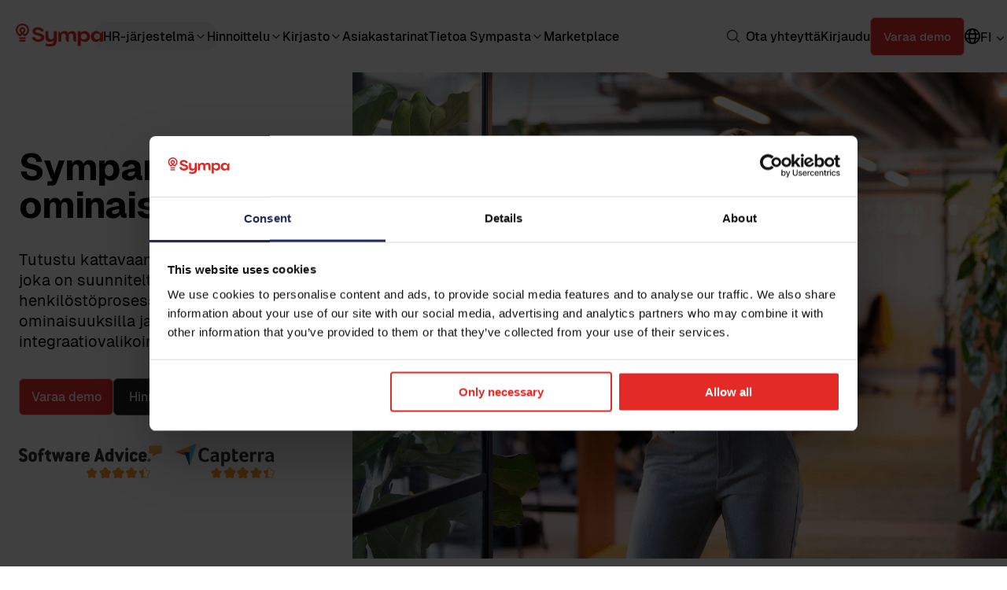

--- FILE ---
content_type: text/html; charset=UTF-8
request_url: https://www.sympa.com/fi/hr-jarjestelma/ohjelma/
body_size: 22532
content:
<!doctype html><html lang="fi"><head>
    <meta charset="utf-8">
    <title>Sympan kattava HR-ohjelmisto | Sympa HRIS</title>
    
    <link rel="icon" href="https://www.sympa.com/hubfs/MARKETING/Brand%20Logo/favicon-32x32.png" type="image/png">

    
    

    <meta name="description" content="Sympa tarjoaa kattavan HR-ohjelmiston, joka käsittelee saumattomasti työntekijän koko elinkaaren. Se tukee useita sijainteja, ja se on helppokäyttöinen ja joustava.">

    









    <meta name="viewport" content="width=device-width, initial-scale=1">

    
    <meta property="og:description" content="Sympa tarjoaa kattavan HR-ohjelmiston, joka käsittelee saumattomasti työntekijän koko elinkaaren. Se tukee useita sijainteja, ja se on helppokäyttöinen ja joustava.">
    <meta property="og:title" content="Sympan kattava HR-ohjelmisto | Sympa HRIS">
    <meta name="twitter:description" content="Sympa tarjoaa kattavan HR-ohjelmiston, joka käsittelee saumattomasti työntekijän koko elinkaaren. Se tukee useita sijainteja, ja se on helppokäyttöinen ja joustava.">
    <meta name="twitter:title" content="Sympan kattava HR-ohjelmisto | Sympa HRIS">

    

    

    <style>
a.cta_button{-moz-box-sizing:content-box !important;-webkit-box-sizing:content-box !important;box-sizing:content-box !important;vertical-align:middle}.hs-breadcrumb-menu{list-style-type:none;margin:0px 0px 0px 0px;padding:0px 0px 0px 0px}.hs-breadcrumb-menu-item{float:left;padding:10px 0px 10px 10px}.hs-breadcrumb-menu-divider:before{content:'›';padding-left:10px}.hs-featured-image-link{border:0}.hs-featured-image{float:right;margin:0 0 20px 20px;max-width:50%}@media (max-width: 568px){.hs-featured-image{float:none;margin:0;width:100%;max-width:100%}}.hs-screen-reader-text{clip:rect(1px, 1px, 1px, 1px);height:1px;overflow:hidden;position:absolute !important;width:1px}
</style>

<link rel="stylesheet" href="https://www.sympa.com/hubfs/hub_generated/template_assets/1/149729154371/1770110162597/template_page-dnd.min.css">
<link rel="stylesheet" href="https://www.sympa.com/hubfs/hub_generated/template_assets/1/149729154366/1770110152302/template_swiss-main.min.css">
<link rel="stylesheet" href="https://www.sympa.com/hubfs/hub_generated/module_assets/1/149729350830/1765441655186/module_Navigation.min.css">
<link rel="stylesheet" href="https://www.sympa.com/hubfs/hub_generated/module_assets/1/150793425451/1764927798025/module_Hero.min.css">

    
    <style>
        #hs_cos_wrapper_module_17242408940166 .l-hero-bg {}

#hs_cos_wrapper_module_17242408940166 .l-hero-bg {}

@media (min-width:992px) {
  #hs_cos_wrapper_module_17242408940166 .l-hero-bg {}
}

@media (min-width:1400px) {
  #hs_cos_wrapper_module_17242408940166 .l-hero-bg {}
}

    </style>
    
    

    
    <style>
        #hs_cos_wrapper_module_17242408940166 .l-hero-stretch {}

#hs_cos_wrapper_module_17242408940166 .l-hero-stretch {}

@media (min-width:992px) {
  #hs_cos_wrapper_module_17242408940166 .l-hero-stretch {}
}

@media (min-width:1400px) {
  #hs_cos_wrapper_module_17242408940166 .l-hero-stretch {}
}

    </style>
    
    

    
    <style>
        #hs_cos_wrapper_module_17242408940166 .l-hero {}

#hs_cos_wrapper_module_17242408940166 .l-hero {}

@media (min-width:992px) {
  #hs_cos_wrapper_module_17242408940166 .l-hero {}
}

@media (min-width:1400px) {
  #hs_cos_wrapper_module_17242408940166 .l-hero {}
}

    </style>
    
    
<link rel="stylesheet" href="https://www.sympa.com/hubfs/hub_generated/module_assets/1/156809002871/1764927795555/module_Breadcrumbs.min.css">


<style>
    #hs_cos_wrapper_module_17242408940167 .l-breadcrumbs {}

#hs_cos_wrapper_module_17242408940167 .l-breadcrumbs {}

@media (min-width:992px) {
  #hs_cos_wrapper_module_17242408940167 .l-breadcrumbs {}
}

@media (min-width:1400px) {
  #hs_cos_wrapper_module_17242408940167 .l-breadcrumbs {}
}

</style>


<link rel="stylesheet" href="https://www.sympa.com/hubfs/hub_generated/module_assets/1/149729224489/1767950765648/module_Cards.min.css">


<style>
    #hs_cos_wrapper_module_17242409083375 .l-cards {
  background-image:url(https://www.sympa.com/hubfs/Spotlight-1.jpg);
  background-size:cover;
  background-position:center center;
}

#hs_cos_wrapper_module_17242409083375 .l-cards {}

@media (min-width:992px) {
  #hs_cos_wrapper_module_17242409083375 .l-cards {}
}

@media (min-width:1400px) {
  #hs_cos_wrapper_module_17242409083375 .l-cards {}
}

</style>


<link rel="stylesheet" href="https://www.sympa.com/hubfs/hub_generated/module_assets/1/149728954483/1764927796576/module_Columns.min.css">


<style>
    #hs_cos_wrapper_module_17242409135056 .l-columns {}

#hs_cos_wrapper_module_17242409135056 .l-columns {}

@media (min-width:992px) {
  #hs_cos_wrapper_module_17242409135056 .l-columns {}
}

@media (min-width:1400px) {
  #hs_cos_wrapper_module_17242409135056 .l-columns {}
}

</style>


<link rel="stylesheet" href="https://www.sympa.com/hubfs/hub_generated/module_assets/1/149728954477/1764927796010/module_Accordion.min.css">


<style>
    #hs_cos_wrapper_module_17242409135057 .l-accordion { background-color:rgba(255,255,255,1.0); }

#hs_cos_wrapper_module_17242409135057 .l-accordion {}

@media (min-width:992px) {
  #hs_cos_wrapper_module_17242409135057 .l-accordion {}
}

@media (min-width:1400px) {
  #hs_cos_wrapper_module_17242409135057 .l-accordion {}
}

</style>




<style>
    #hs_cos_wrapper_module_17242409208675 .l-accordion { background-color:rgba(240,238,241,1.0); }

#hs_cos_wrapper_module_17242409208675 .l-accordion {}

@media (min-width:992px) {
  #hs_cos_wrapper_module_17242409208675 .l-accordion {}
}

@media (min-width:1400px) {
  #hs_cos_wrapper_module_17242409208675 .l-accordion {}
}

</style>




<style>
    #hs_cos_wrapper_module_17242409315815 .l-accordion {}

#hs_cos_wrapper_module_17242409315815 .l-accordion {}

@media (min-width:992px) {
  #hs_cos_wrapper_module_17242409315815 .l-accordion {}
}

@media (min-width:1400px) {
  #hs_cos_wrapper_module_17242409315815 .l-accordion {}
}

</style>


<link rel="stylesheet" href="https://www.sympa.com/hubfs/hub_generated/module_assets/1/149728954486/1764927797757/module_Logo_Listing.min.css">


<style>
    #hs_cos_wrapper_module_17242409364695 .l-logo-listing {}

#hs_cos_wrapper_module_17242409364695 .l-logo-listing {}

@media (min-width:992px) {
  #hs_cos_wrapper_module_17242409364695 .l-logo-listing {}
}

@media (min-width:1400px) {
  #hs_cos_wrapper_module_17242409364695 .l-logo-listing {}
}

</style>




<style>
    #hs_cos_wrapper_module_17242409400805 .l-accordion { background-color:rgba(240,238,241,1.0); }

#hs_cos_wrapper_module_17242409400805 .l-accordion {}

@media (min-width:992px) {
  #hs_cos_wrapper_module_17242409400805 .l-accordion {}
}

@media (min-width:1400px) {
  #hs_cos_wrapper_module_17242409400805 .l-accordion {}
}

</style>




<style>
    #hs_cos_wrapper_module_17242409493335 .l-accordion {}

#hs_cos_wrapper_module_17242409493335 .l-accordion {}

@media (min-width:992px) {
  #hs_cos_wrapper_module_17242409493335 .l-accordion {}
}

@media (min-width:1400px) {
  #hs_cos_wrapper_module_17242409493335 .l-accordion {}
}

</style>




<style>
    #hs_cos_wrapper_module_17242409574875 .l-accordion { background-color:rgba(240,238,241,1.0); }

#hs_cos_wrapper_module_17242409574875 .l-accordion {}

@media (min-width:992px) {
  #hs_cos_wrapper_module_17242409574875 .l-accordion {}
}

@media (min-width:1400px) {
  #hs_cos_wrapper_module_17242409574875 .l-accordion {}
}

</style>




<style>
    #hs_cos_wrapper_module_17242409668526 .l-accordion {}

#hs_cos_wrapper_module_17242409668526 .l-accordion {}

@media (min-width:992px) {
  #hs_cos_wrapper_module_17242409668526 .l-accordion {}
}

@media (min-width:1400px) {
  #hs_cos_wrapper_module_17242409668526 .l-accordion {}
}

</style>




<style>
    #hs_cos_wrapper_module_17242409668527 .l-accordion { background-color:rgba(240,238,241,1.0); }

#hs_cos_wrapper_module_17242409668527 .l-accordion {}

@media (min-width:992px) {
  #hs_cos_wrapper_module_17242409668527 .l-accordion {}
}

@media (min-width:1400px) {
  #hs_cos_wrapper_module_17242409668527 .l-accordion {}
}

</style>




<style>
    #hs_cos_wrapper_module_17242409748675 .l-accordion {}

#hs_cos_wrapper_module_17242409748675 .l-accordion {}

@media (min-width:992px) {
  #hs_cos_wrapper_module_17242409748675 .l-accordion {}
}

@media (min-width:1400px) {
  #hs_cos_wrapper_module_17242409748675 .l-accordion {}
}

</style>


<link rel="stylesheet" href="https://www.sympa.com/hubfs/hub_generated/module_assets/1/161099268427/1764927796719/module_Logo_Listing_Global.min.css">


<style>
    #hs_cos_wrapper_module_17242409797185 .l-logo-listing-global {}

#hs_cos_wrapper_module_17242409797185 .l-logo-listing-global {}

@media (min-width:992px) {
  #hs_cos_wrapper_module_17242409797185 .l-logo-listing-global {}
}

@media (min-width:1400px) {
  #hs_cos_wrapper_module_17242409797185 .l-logo-listing-global {}
}

</style>


<link rel="stylesheet" href="https://www.sympa.com/hubfs/hub_generated/module_assets/1/167585066348/1764927796943/module_CTA.min.css">


<style>
    #hs_cos_wrapper_module_17242409797186 .l-cta { background-color:rgba(239,237,229,1.0); }

#hs_cos_wrapper_module_17242409797186 .l-cta {}

@media (min-width:992px) {
  #hs_cos_wrapper_module_17242409797186 .l-cta {}
}

@media (min-width:1400px) {
  #hs_cos_wrapper_module_17242409797186 .l-cta {}
}

</style>


<link rel="stylesheet" href="https://www.sympa.com/hubfs/hub_generated/module_assets/1/150799309858/1764927798543/module_Related_Articles.min.css">
<link rel="stylesheet" href="https://cdn.jsdelivr.net/npm/flickity@3.0.0/css/flickity.min.css">

    <style>
    #hs_cos_wrapper_module_17242409797187 .l-related-articles {}

    </style>
    
<link rel="stylesheet" href="https://www.sympa.com/hubfs/hub_generated/template_assets/1/149729350913/1770110150052/template_m-blog-item.min.css">
<link rel="stylesheet" href="https://www.sympa.com/hubfs/hub_generated/module_assets/1/150537746750/1764927795938/module_Footer.min.css">

    <script src="https://cdn.jsdelivr.net/npm/flickity@3.0.0/dist/flickity.pkgd.min.js"></script>


    
<!--  Added by GoogleTagManager integration -->
<script>
var _hsp = window._hsp = window._hsp || [];
window.dataLayer = window.dataLayer || [];
function gtag(){dataLayer.push(arguments);}

var useGoogleConsentModeV2 = true;
var waitForUpdateMillis = 1000;



var hsLoadGtm = function loadGtm() {
    if(window._hsGtmLoadOnce) {
      return;
    }

    if (useGoogleConsentModeV2) {

      gtag('set','developer_id.dZTQ1Zm',true);

      gtag('consent', 'default', {
      'ad_storage': 'denied',
      'analytics_storage': 'denied',
      'ad_user_data': 'denied',
      'ad_personalization': 'denied',
      'wait_for_update': waitForUpdateMillis
      });

      _hsp.push(['useGoogleConsentModeV2'])
    }

    (function(w,d,s,l,i){w[l]=w[l]||[];w[l].push({'gtm.start':
    new Date().getTime(),event:'gtm.js'});var f=d.getElementsByTagName(s)[0],
    j=d.createElement(s),dl=l!='dataLayer'?'&l='+l:'';j.async=true;j.src=
    'https://www.googletagmanager.com/gtm.js?id='+i+dl;f.parentNode.insertBefore(j,f);
    })(window,document,'script','dataLayer','GTM-TGX9MDV');

    window._hsGtmLoadOnce = true;
};

_hsp.push(['addPrivacyConsentListener', function(consent){
  if(consent.allowed || (consent.categories && consent.categories.analytics)){
    hsLoadGtm();
  }
}]);

</script>

<!-- /Added by GoogleTagManager integration -->

    <link rel="canonical" href="https://www.sympa.com/fi/hr-jarjestelma/ohjelma/">


<meta property="og:url" content="https://www.sympa.com/fi/hr-jarjestelma/ohjelma/">
<meta name="twitter:card" content="summary">
<meta http-equiv="content-language" content="fi">
<link rel="alternate" hreflang="da" href="https://www.sympa.com/da/produkt/hr-system/">
<link rel="alternate" hreflang="en" href="https://www.sympa.com/product/">
<link rel="alternate" hreflang="fi" href="https://www.sympa.com/fi/hr-jarjestelma/ohjelma/">
<link rel="alternate" hreflang="no" href="https://www.sympa.com/no/produkt/hr-system/">
<link rel="alternate" hreflang="sv" href="https://www.sympa.com/sv/produkt/hr-system/">







    <script type="application/ld+json">
        {
          "@context": "https://schema.org",
          "@graph": [
            {
              "@type": "Organization",
              "@id": "https://www.sympa.com/#organization",
              "name": "Sympa Oy",
              "url": "https://www.sympa.com/",
              "logo": "https://2047996.fs1.hubspotusercontent-eu1.net/hubfs/2047996/2025%20Website/Logo/Red/Sympa%20logo%20red%20RGB.png",
              "sameAs": [
                "https://www.linkedin.com/company/sympa-hr/",
                "https://www.facebook.com/SympaHR",
                "https://x.com/SympaHR"
              ],
              "address": {
                "@type": "PostalAddress",
                "streetAddress": "Puolikkotie 8-10",
                "addressLocality": "Espoo",
                "addressRegion": "Uusimaa",
                "postalCode": "02230",
                "addressCountry": "FI"
              },
              "contactPoint": [
                {
                  "@type": "ContactPoint",
                  "contactType": "customer support",
                  "email": "info@sympa.com",
                  "areaServed": ["FI", "SE", "NO", "DK"],
                  "availableLanguage": ["en", "fi", "sv", "no", "da"]
                }
              ]
            },
            {
              "@type": "WebSite",
              "@id": "https://www.sympa.com/#website",
              "url": "https://www.sympa.com/",
              "name": "Sympa HR",
              "publisher": {
                "@id": "https://www.sympa.com/#organization"
              },
              "potentialAction": {
                "@type": "SearchAction",
                "target": "https://www.sympa.com/search?q={search_term_string}",
                "query-input": "required name=search_term_string"
              }
            },
            {
              "@type": "WebPage",
              "@id": "https://www.sympa.com/fi/hr-jarjestelma/ohjelma/#webpage",
              "url": "https://www.sympa.com/fi/hr-jarjestelma/ohjelma/",
              "name": "Sympan kattava HR-ohjelmisto | Sympa HRIS",
              "description": "Sympa tarjoaa kattavan HR-ohjelmiston, joka käsittelee saumattomasti työntekijän koko elinkaaren. Se tukee useita sijainteja, ja se on helppokäyttöinen ja joustava.",
              "inLanguage": "fi",
              "isPartOf": {
                "@id": "https://www.sympa.com/#website"
              },
              "about": {
                "@id": "https://www.sympa.com/#organization"
              }
            }
          ]
        }
    </script>


  <meta name="generator" content="HubSpot"></head>
  <body class="">
<!--  Added by GoogleTagManager integration -->
<noscript><iframe src="https://www.googletagmanager.com/ns.html?id=GTM-TGX9MDV" height="0" width="0" style="display:none;visibility:hidden"></iframe></noscript>

<!-- /Added by GoogleTagManager integration -->

    <a href="#main-content" class="skip-to-main-content-link">Skip to main content</a>
    <div class="body-wrapper   hs-content-id-74480269345 hs-site-page page ">

      
        <div id="hs_cos_wrapper_header_menu" class="hs_cos_wrapper hs_cos_wrapper_widget hs_cos_wrapper_type_module" style="" data-hs-cos-general-type="widget" data-hs-cos-type="module">


<header class="l-header" id="site-header">

    <div class="l-header__container">

        <div class="l-header__header-left">
            <div class="l-header__logo">
                <img data-link="/fi" src="https://www.sympa.com/hubfs/2024%20Website/Global%20assets/Logos/Sympa_Red_RGB%20(1).svg" alt="Symap logo png">
            </div>
            <nav class="c-desktop-navigation">
                
                    
                    

                            
                            

                        <li data-isdropdown class="menu-item has-submenu   menu-item--active ">
                                <a data-first-link aria-expanded="false" href="https://www.sympa.com/fi/hr-jarjestelma/ohjelma/">
                                    HR-järjestelmä
                                </a>
                                <img src="https://www.sympa.com/hubfs/2024%20Website/Global%20assets/Icons/icon-chevron-down.svg" alt="arrow down svg">
                                <span data-link-hover></span>
                                <div data-dropdown class="dropdown-wrapper full-width full-width full-width full-width ">
                                    <ul class="submenu grid-columns grid-columns grid-columns grid-columns ">
                                            
                                        <li>
                                            
                                            
                                                <p>
                                                    HR-järjestelmä
                                                </p>
                                                <ul>
                                                    
                                                        <li>
                                                            <a class="submenu-item__link " href="https://www.sympa.com/fi/hr-jarjestelma/hr-automaatio-tyontekijan-elinkaaressa">
                                                                Työsuhteen Elinkaari
                                                            </a>
                                                        </li>
                                                    
                                                        <li>
                                                            <a class="submenu-item__link " href="https://www.sympa.com/fi/hr-jarjestelma/hr-ekosysteemi">
                                                                HR Ekosysteemi
                                                            </a>
                                                        </li>
                                                    
                                                        <li>
                                                            <a class="submenu-item__link " href="https://www.sympa.com/fi/hr-jarjestelma/collaborative-hr">
                                                                Collaborative HR
                                                            </a>
                                                        </li>
                                                    
                                                </ul>
                                            
                                            
                                        </li>
                                            
                                        <li>
                                            
                                            
                                                <p>
                                                    Ominaisuudet
                                                </p>
                                                <ul>
                                                    
                                                        <li>
                                                            <a class="submenu-item__link  active " href="https://www.sympa.com/fi/hr-jarjestelma/ohjelma/">
                                                                Kaikki ominaisuudet
                                                            </a>
                                                        </li>
                                                    
                                                        <li>
                                                            <a class="submenu-item__link " href="https://www.sympa.com/fi/hr-jarjestelma/hr-raportointi/">
                                                                Raportointi
                                                            </a>
                                                        </li>
                                                    
                                                        <li>
                                                            <a class="submenu-item__link " href="https://www.sympa.com/fi/hr-jarjestelma/palkantarkistus/">
                                                                Palkantarkistus
                                                            </a>
                                                        </li>
                                                    
                                                        <li>
                                                            <a class="submenu-item__link " href="https://www.sympa.com/fi/hr-jarjestelma/palkka-avomuus/">
                                                                Palkka-avoimuus
                                                            </a>
                                                        </li>
                                                    
                                                </ul>
                                            
                                            
                                        </li>
                                            
                                        <li>
                                            
                                            
                                                <p>
                                                    Käyttötarkoitus
                                                </p>
                                                <ul>
                                                    
                                                        <li>
                                                            <a class="submenu-item__link " href="https://www.sympa.com/fi/hr-jarjestelma/kaikille-toimialoille/">
                                                                Toimialat
                                                            </a>
                                                        </li>
                                                    
                                                        <li>
                                                            <a class="submenu-item__link " href="https://www.sympa.com/fi/hr-jarjestelma/hr-jarjestelma-kaikille/">
                                                                Työroolit
                                                            </a>
                                                        </li>
                                                    
                                                        <li>
                                                            <a class="submenu-item__link " href="https://www.sympa.com/fi/hr-jarjestelma/kansainvalinen-hr/">
                                                                Kansainväliset yritykset
                                                            </a>
                                                        </li>
                                                    
                                                </ul>
                                            
                                            
                                        </li>
                                            
                                        <li>
                                            
                                            
                                                <p>
                                                    Kirjasto
                                                </p>
                                                <ul>
                                                    
                                                        <li>
                                                            <a class="submenu-item__link " href="https://www.sympa.com/product/videos/">
                                                                Videokirjasto
                                                            </a>
                                                        </li>
                                                    
                                                        <li>
                                                            <a class="submenu-item__link " href="https://www.sympa.com/fi/hr-jarjestelma/sympan-kumppaniohjelma">
                                                                Kumppaniohjelma
                                                            </a>
                                                        </li>
                                                    
                                                </ul>
                                            
                                            
                                        </li>
                                    
                                    </ul>
                                </div>
                            </li>


                    
                    
                
                    
                    

                            
                            

                        <li data-isdropdown class="menu-item has-submenu  ">
                                <a data-first-link aria-expanded="false" href="https://www.sympa.com/fi/hr-jarjestelma/hinnoittelu/">
                                    Hinnoittelu
                                </a>
                                <img src="https://www.sympa.com/hubfs/2024%20Website/Global%20assets/Icons/icon-chevron-down.svg" alt="arrow down svg">
                                <span data-link-hover></span>
                                <div data-dropdown class="dropdown-wrapper ">
                                    <ul class="submenu ">
                                            
                                        <li>
                                            
                                            
                                                <a href="https://www.sympa.com/fi/hr-jarjestelma/hinnoittelu/" class="submenu-item__link ">
                                                    Hinnoittelu
                                                </a>
                                            
                                        </li>
                                            
                                        <li>
                                            
                                            
                                                <a href="https://www.sympa.com/fi/miten-ostaa-hr-jarjestelma/" class="submenu-item__link ">
                                                    HR-järjestelmän osto-opas
                                                </a>
                                            
                                        </li>
                                            
                                        <li>
                                            
                                            
                                                <a href="https://www.sympa.com/fi/hr-jarjestelma/paras-hr-jarjestelma/" class="submenu-item__link ">
                                                    Miksi Sympa?
                                                </a>
                                            
                                        </li>
                                            
                                        <li>
                                            
                                            
                                                <a href="https://www.sympa.com/fi/hr-jarjestelma/roi-laskuri/" class="submenu-item__link ">
                                                    ROI-laskuri
                                                </a>
                                            
                                        </li>
                                    
                                    </ul>
                                </div>
                            </li>


                    
                    
                
                    
                    

                            
                            

                        <li data-isdropdown class="menu-item has-submenu  ">
                                <a data-first-link aria-expanded="false" href="https://www.sympa.com/fi/kirjasto">
                                    Kirjasto
                                </a>
                                <img src="https://www.sympa.com/hubfs/2024%20Website/Global%20assets/Icons/icon-chevron-down.svg" alt="arrow down svg">
                                <span data-link-hover></span>
                                <div data-dropdown class="dropdown-wrapper full-width full-width full-width ">
                                    <ul class="submenu grid-columns grid-columns grid-columns ">
                                            
                                        <li>
                                            
                                            
                                                <p>
                                                    Sisällöt
                                                </p>
                                                <ul>
                                                    
                                                        <li>
                                                            <a class="submenu-item__link " href="https://www.sympa.com/fi/kirjasto/ebookit-ja-oppaat/">
                                                                E-bookit ja oppaat
                                                            </a>
                                                        </li>
                                                    
                                                        <li>
                                                            <a class="submenu-item__link " href="https://www.sympa.com/fi/kirjasto/blogi">
                                                                Blogi
                                                            </a>
                                                        </li>
                                                    
                                                        <li>
                                                            <a class="submenu-item__link " href="https://www.sympa.com/fi/kirjasto/tapahtumat-ja-webinaarit/">
                                                                Tapahtumat ja webinaarit
                                                            </a>
                                                        </li>
                                                    
                                                        <li>
                                                            <a class="submenu-item__link " href="https://www.sympa.com/roadshow-spring-2026/">
                                                                Sympa Roadshow 2026
                                                            </a>
                                                        </li>
                                                    
                                                </ul>
                                            
                                            
                                        </li>
                                            
                                        <li>
                                            
                                            
                                                <p>
                                                    Teemoja
                                                </p>
                                                <ul>
                                                    
                                                        <li>
                                                            <a class="submenu-item__link " href="https://www.sympa.com/fi/kirjasto/eu-direktiivit-hr-lle">
                                                                EU-direktiivit HR:lle
                                                            </a>
                                                        </li>
                                                    
                                                        <li>
                                                            <a class="submenu-item__link " href="https://www.sympa.com/fi/hr-jarjestelma/suorituskyvyn-johtaminen/">
                                                                Oppiminen ja kehittyminen
                                                            </a>
                                                        </li>
                                                    
                                                </ul>
                                            
                                            
                                        </li>
                                            
                                        <li>
                                            
                                            
                                                <p>
                                                    Asiakkaille
                                                </p>
                                                <ul>
                                                    
                                                        <li>
                                                            <a class="submenu-item__link " href="https://www.sympa.com/fi/kirjasto/asiakkaille/">
                                                                Asiakaspalvelu
                                                            </a>
                                                        </li>
                                                    
                                                        <li>
                                                            <a class="submenu-item__link " href="https://www.sympa.com/resources/customercare/support/training-schedule/">
                                                                Opi käyttämään Sympaa
                                                            </a>
                                                        </li>
                                                    
                                                </ul>
                                            
                                            
                                        </li>
                                    
                                    </ul>
                                </div>
                            </li>


                    
                    
                
                    
                    
                        <li class="menu-item menu-item-single ">
                            <a class="menu-item__link" href="https://www.sympa.com/fi/asiakastarinat">
                                Asiakastarinat
                            </a>
                            <span data-link-hover></span>
                        </li>


                    
                
                    
                    

                            
                            

                        <li data-isdropdown class="menu-item has-submenu  ">
                                <a data-first-link aria-expanded="false" href="https://www.sympa.com/fi/tietoa-meista/">
                                    Tietoa Sympasta
                                </a>
                                <img src="https://www.sympa.com/hubfs/2024%20Website/Global%20assets/Icons/icon-chevron-down.svg" alt="arrow down svg">
                                <span data-link-hover></span>
                                <div data-dropdown class="dropdown-wrapper ">
                                    <ul class="submenu ">
                                            
                                        <li>
                                            
                                            
                                                <a href="https://www.sympa.com/fi/tietoa-meista/" class="submenu-item__link ">
                                                    Tietoa meistä
                                                </a>
                                            
                                        </li>
                                            
                                        <li>
                                            
                                            
                                                <a href="https://www.sympa.com/about/careers/" class="submenu-item__link ">
                                                    Ura Sympalla
                                                </a>
                                            
                                        </li>
                                            
                                        <li>
                                            
                                            
                                                <a href="https://www.sympa.com/fi/meista/uutiset" class="submenu-item__link ">
                                                    Uutiset
                                                </a>
                                            
                                        </li>
                                            
                                        <li>
                                            
                                            
                                                <a href="https://www.sympa.com/about/trust-centre" class="submenu-item__link ">
                                                    Trust centre
                                                </a>
                                            
                                        </li>
                                    
                                    </ul>
                                </div>
                            </li>


                    
                    
                
                    
                    
                        <li class="menu-item menu-item-single ">
                            <a class="menu-item__link" href="https://www.sympa.com/marketplace">
                                Marketplace
                            </a>
                            <span data-link-hover></span>
                        </li>


                    
                
            </nav>

            <nav data-mobile-nav class="c-mobile-navigation">
                <div class="container">
                    
                        
                        
                                <li data-isdropdown-mobile>
                                    <div class="link-wrap">
                                        <a data-first-link aria-expanded="false" href="https://www.sympa.com/fi/hr-jarjestelma/ohjelma/">
                                            HR-järjestelmä
                                        </a>
                                        <img src="https://www.sympa.com/hubfs/2024%20Website/Global%20assets/Icons/icon-chevron-down.svg" alt="arrow down svg">
                                    </div>
                                    <div data-dropdown-mobile class="dropdown-wrapper">
                                        <ul class="submenu">
                                                
                                            <li>
                                                
                                                
                                                    <p>
                                                        HR-järjestelmä
                                                    </p>
                                                    <ul>
                                                        
                                                            <li>
                                                                <a class="submenu-item__link" href="https://www.sympa.com/fi/hr-jarjestelma/hr-automaatio-tyontekijan-elinkaaressa">
                                                                    Työsuhteen Elinkaari
                                                                </a>
                                                            </li>
                                                        
                                                            <li>
                                                                <a class="submenu-item__link" href="https://www.sympa.com/fi/hr-jarjestelma/hr-ekosysteemi">
                                                                    HR Ekosysteemi
                                                                </a>
                                                            </li>
                                                        
                                                            <li>
                                                                <a class="submenu-item__link" href="https://www.sympa.com/fi/hr-jarjestelma/collaborative-hr">
                                                                    Collaborative HR
                                                                </a>
                                                            </li>
                                                        
                                                    </ul>
                                                
                                                
                                            </li>
                                                
                                            <li>
                                                
                                                
                                                    <p>
                                                        Ominaisuudet
                                                    </p>
                                                    <ul>
                                                        
                                                            <li>
                                                                <a class="submenu-item__link" href="https://www.sympa.com/fi/hr-jarjestelma/ohjelma/">
                                                                    Kaikki ominaisuudet
                                                                </a>
                                                            </li>
                                                        
                                                            <li>
                                                                <a class="submenu-item__link" href="https://www.sympa.com/fi/hr-jarjestelma/hr-raportointi/">
                                                                    Raportointi
                                                                </a>
                                                            </li>
                                                        
                                                            <li>
                                                                <a class="submenu-item__link" href="https://www.sympa.com/fi/hr-jarjestelma/palkantarkistus/">
                                                                    Palkantarkistus
                                                                </a>
                                                            </li>
                                                        
                                                            <li>
                                                                <a class="submenu-item__link" href="https://www.sympa.com/fi/hr-jarjestelma/palkka-avomuus/">
                                                                    Palkka-avoimuus
                                                                </a>
                                                            </li>
                                                        
                                                    </ul>
                                                
                                                
                                            </li>
                                                
                                            <li>
                                                
                                                
                                                    <p>
                                                        Käyttötarkoitus
                                                    </p>
                                                    <ul>
                                                        
                                                            <li>
                                                                <a class="submenu-item__link" href="https://www.sympa.com/fi/hr-jarjestelma/kaikille-toimialoille/">
                                                                    Toimialat
                                                                </a>
                                                            </li>
                                                        
                                                            <li>
                                                                <a class="submenu-item__link" href="https://www.sympa.com/fi/hr-jarjestelma/hr-jarjestelma-kaikille/">
                                                                    Työroolit
                                                                </a>
                                                            </li>
                                                        
                                                            <li>
                                                                <a class="submenu-item__link" href="https://www.sympa.com/fi/hr-jarjestelma/kansainvalinen-hr/">
                                                                    Kansainväliset yritykset
                                                                </a>
                                                            </li>
                                                        
                                                    </ul>
                                                
                                                
                                            </li>
                                                
                                            <li>
                                                
                                                
                                                    <p>
                                                        Kirjasto
                                                    </p>
                                                    <ul>
                                                        
                                                            <li>
                                                                <a class="submenu-item__link" href="https://www.sympa.com/product/videos/">
                                                                    Videokirjasto
                                                                </a>
                                                            </li>
                                                        
                                                            <li>
                                                                <a class="submenu-item__link" href="https://www.sympa.com/fi/hr-jarjestelma/sympan-kumppaniohjelma">
                                                                    Kumppaniohjelma
                                                                </a>
                                                            </li>
                                                        
                                                    </ul>
                                                
                                                
                                            </li>
                                        
                                        </ul>
                                    </div>
                                </li>


                        
                        
                    
                        
                        
                                <li data-isdropdown-mobile>
                                    <div class="link-wrap">
                                        <a data-first-link aria-expanded="false" href="https://www.sympa.com/fi/hr-jarjestelma/hinnoittelu/">
                                            Hinnoittelu
                                        </a>
                                        <img src="https://www.sympa.com/hubfs/2024%20Website/Global%20assets/Icons/icon-chevron-down.svg" alt="arrow down svg">
                                    </div>
                                    <div data-dropdown-mobile class="dropdown-wrapper">
                                        <ul class="submenu">
                                                
                                            <li>
                                                
                                                
                                                    <a href="https://www.sympa.com/fi/hr-jarjestelma/hinnoittelu/" class="">
                                                        Hinnoittelu
                                                    </a>
                                                
                                            </li>
                                                
                                            <li>
                                                
                                                
                                                    <a href="https://www.sympa.com/fi/miten-ostaa-hr-jarjestelma/" class="">
                                                        HR-järjestelmän osto-opas
                                                    </a>
                                                
                                            </li>
                                                
                                            <li>
                                                
                                                
                                                    <a href="https://www.sympa.com/fi/hr-jarjestelma/paras-hr-jarjestelma/" class="">
                                                        Miksi Sympa?
                                                    </a>
                                                
                                            </li>
                                                
                                            <li>
                                                
                                                
                                                    <a href="https://www.sympa.com/fi/hr-jarjestelma/roi-laskuri/" class="">
                                                        ROI-laskuri
                                                    </a>
                                                
                                            </li>
                                        
                                        </ul>
                                    </div>
                                </li>


                        
                        
                    
                        
                        
                                <li data-isdropdown-mobile>
                                    <div class="link-wrap">
                                        <a data-first-link aria-expanded="false" href="https://www.sympa.com/fi/kirjasto">
                                            Kirjasto
                                        </a>
                                        <img src="https://www.sympa.com/hubfs/2024%20Website/Global%20assets/Icons/icon-chevron-down.svg" alt="arrow down svg">
                                    </div>
                                    <div data-dropdown-mobile class="dropdown-wrapper">
                                        <ul class="submenu">
                                                
                                            <li>
                                                
                                                
                                                    <p>
                                                        Sisällöt
                                                    </p>
                                                    <ul>
                                                        
                                                            <li>
                                                                <a class="submenu-item__link" href="https://www.sympa.com/fi/kirjasto/ebookit-ja-oppaat/">
                                                                    E-bookit ja oppaat
                                                                </a>
                                                            </li>
                                                        
                                                            <li>
                                                                <a class="submenu-item__link" href="https://www.sympa.com/fi/kirjasto/blogi">
                                                                    Blogi
                                                                </a>
                                                            </li>
                                                        
                                                            <li>
                                                                <a class="submenu-item__link" href="https://www.sympa.com/fi/kirjasto/tapahtumat-ja-webinaarit/">
                                                                    Tapahtumat ja webinaarit
                                                                </a>
                                                            </li>
                                                        
                                                            <li>
                                                                <a class="submenu-item__link" href="https://www.sympa.com/roadshow-spring-2026/">
                                                                    Sympa Roadshow 2026
                                                                </a>
                                                            </li>
                                                        
                                                    </ul>
                                                
                                                
                                            </li>
                                                
                                            <li>
                                                
                                                
                                                    <p>
                                                        Teemoja
                                                    </p>
                                                    <ul>
                                                        
                                                            <li>
                                                                <a class="submenu-item__link" href="https://www.sympa.com/fi/kirjasto/eu-direktiivit-hr-lle">
                                                                    EU-direktiivit HR:lle
                                                                </a>
                                                            </li>
                                                        
                                                            <li>
                                                                <a class="submenu-item__link" href="https://www.sympa.com/fi/hr-jarjestelma/suorituskyvyn-johtaminen/">
                                                                    Oppiminen ja kehittyminen
                                                                </a>
                                                            </li>
                                                        
                                                    </ul>
                                                
                                                
                                            </li>
                                                
                                            <li>
                                                
                                                
                                                    <p>
                                                        Asiakkaille
                                                    </p>
                                                    <ul>
                                                        
                                                            <li>
                                                                <a class="submenu-item__link" href="https://www.sympa.com/fi/kirjasto/asiakkaille/">
                                                                    Asiakaspalvelu
                                                                </a>
                                                            </li>
                                                        
                                                            <li>
                                                                <a class="submenu-item__link" href="https://www.sympa.com/resources/customercare/support/training-schedule/">
                                                                    Opi käyttämään Sympaa
                                                                </a>
                                                            </li>
                                                        
                                                    </ul>
                                                
                                                
                                            </li>
                                        
                                        </ul>
                                    </div>
                                </li>


                        
                        
                    
                        
                        
                            <li class="menu-item">
                                <div class="link-wrap">
                                    <a class="menu-item__link" href="https://www.sympa.com/fi/asiakastarinat">
                                        Asiakastarinat
                                    </a>
                                </div>
                            </li>


                        
                    
                        
                        
                                <li data-isdropdown-mobile>
                                    <div class="link-wrap">
                                        <a data-first-link aria-expanded="false" href="https://www.sympa.com/fi/tietoa-meista/">
                                            Tietoa Sympasta
                                        </a>
                                        <img src="https://www.sympa.com/hubfs/2024%20Website/Global%20assets/Icons/icon-chevron-down.svg" alt="arrow down svg">
                                    </div>
                                    <div data-dropdown-mobile class="dropdown-wrapper">
                                        <ul class="submenu">
                                                
                                            <li>
                                                
                                                
                                                    <a href="https://www.sympa.com/fi/tietoa-meista/" class="">
                                                        Tietoa meistä
                                                    </a>
                                                
                                            </li>
                                                
                                            <li>
                                                
                                                
                                                    <a href="https://www.sympa.com/about/careers/" class="">
                                                        Ura Sympalla
                                                    </a>
                                                
                                            </li>
                                                
                                            <li>
                                                
                                                
                                                    <a href="https://www.sympa.com/fi/meista/uutiset" class="">
                                                        Uutiset
                                                    </a>
                                                
                                            </li>
                                                
                                            <li>
                                                
                                                
                                                    <a href="https://www.sympa.com/about/trust-centre" class="">
                                                        Trust centre
                                                    </a>
                                                
                                            </li>
                                        
                                        </ul>
                                    </div>
                                </li>


                        
                        
                    
                        
                        
                            <li class="menu-item">
                                <div class="link-wrap">
                                    <a class="menu-item__link" href="https://www.sympa.com/marketplace">
                                        Marketplace
                                    </a>
                                </div>
                            </li>


                        
                    
                    <li class="border">
                        
                        
                        <a href="https://www.sympa.com/fi/kirjaudu">
                            Kirjaudu
                        </a>
                    </li>
                    
                </div>
                <div class="cta-wrapper">
                    <button class="c-btn" data-form-modal="" data-form-modalid="6ca6ceb7-b29e-44f4-b27a-70bf1823596a" data-form-modalemail="" data-form-modaltitle="" data-form-modaldescription="Täytä alla oleva lomake, niin olemme sinuun yhteydessä.">Varaa demo</button>
                </div>
            </nav>
        </div>

        <div class="l-header__header-right">
            
            
            
            
            <button class="c-search__button" data-search-btn-desktop aria-label="Open search bar"></button>
            
            

            <div class="l-header__contact">
                
                    
                    
                
                
                <a href="https://www.sympa.com/fi/sympa/ota-yhteytta">Ota yhteyttä</a>
            </div>

            <div class="l-header__login">
                
                
                <a href="https://www.sympa.com/fi/kirjaudu">
                    Kirjaudu
                </a>
            </div>

            <div class="l-header__cta">
                <button style="min-height: 49px" class="c-btn c-btn--red" data-form-modal="" data-form-modalid="6ca6ceb7-b29e-44f4-b27a-70bf1823596a" data-form-modalemail="" data-form-modaltitle="" data-form-modaldescription="Täytä alla oleva lomake, niin olemme sinuun yhteydessä.">Varaa demo</button>
            </div>

            <div data-lang-switcher class="l-header__lang-switcher">
                <img src="https://www.sympa.com/hubfs/2024%20Website/Global%20assets/Icons/Frame%20(2).svg" alt="Sympa globe icon svg">
                <p style="text-transform: uppercase">fi</p>
                
                    
                  
                <ul class="lang-modal" data-lang-list>
                    <li><a href="/product/">English</a></li>
                    
                    <li><a href="/sv/produkt/hr-system/">Svenska</a></li>
                    <li><a href="/no/produkt/hr-system/">Norsk</a></li>
                    <li><a href="/da/produkt/hr-system/">Dansk</a></li>
                    
                    
                </ul>
            </div>

            <div data-burger-menu class="l-header__burger-menu">
                <img class="open active" src="https://www.sympa.com/hubfs/2024%20Website/Global%20assets/Icons/icon-menu.svg" alt="Sympa burger menu icon svg">
                <img class="close" src="https://www.sympa.com/hubfs/2024%20Website/Global%20assets/Icons/icon-close%201.svg" alt="Sympa close icon svg">
            </div>
        </div>


        
        <div class="l-header__search" data-search-container>
            <div class="c-search">
                <a data-search-logo href="/" class="c-logo" aria-label="Logo, link to main page."></a>

                <form class="c-search__form" data-search-form-header data-pb="0.5" data-search-lang="fi">
                    <div class="c-search__form-section">
                        <input aria-label="Search input" type="text" id="query-header" name="query" placeholder="Search">
                        <div class="c-search__button-wrapper c-flex">
                            <button data-search-btn type="submit" aria-label="Search"></button>
                        </div>
                    </div>
                </form> 

            <button data-close-search aria-label="Close search bar"></button>
            </div>
        </div>

    </div>
</header></div>
        
      

      <main class="body-container" id="main-content">
        
  <div class="b-dnd">
    <div class="l-dnd">
      <div class="container-fluid">
<div class="row-fluid-wrapper">
<div class="row-fluid">
<div class="span12 widget-span widget-type-cell " style="" data-widget-type="cell" data-x="0" data-w="12">

<div class="row-fluid-wrapper row-depth-1 row-number-1 dnd-section">
<div class="row-fluid ">
<div class="span12 widget-span widget-type-cell dnd-column" style="" data-widget-type="cell" data-x="0" data-w="12">

<div class="row-fluid-wrapper row-depth-1 row-number-2 dnd-row">
<div class="row-fluid ">
<div class="span12 widget-span widget-type-custom_widget dnd-module" style="" data-widget-type="custom_widget" data-x="0" data-w="12">
<div id="hs_cos_wrapper_module_17242408940166" class="hs_cos_wrapper hs_cos_wrapper_widget hs_cos_wrapper_type_module" style="" data-hs-cos-general-type="widget" data-hs-cos-type="module">






    
    



    
    



    
    




<section class="l-hero-stretch l-hero-stretch--default ">
        
        
        <div class="l-hero-stretch__container">

            <div class="l-hero-stretch__textarea h-wysiwyg-html">
                <h1>Sympan ominaisuudet</h1>
<p class="medium">Tutustu kattavaan HR-ohjelmistoomme, joka on suunniteltu sujuvoittamaan henkilöstöprosesseja huippuluokan ominaisuuksilla ja laajalla integraatiovalikoimalla.&nbsp;</p>
<div class="buttons-wrap" style="gap: 1.2rem;">

    <button class="c-btn" data-form-modal="" data-form-modalid="6ca6ceb7-b29e-44f4-b27a-70bf1823596a" data-form-modaltitle="Varaa online-demo" data-form-modaldescription="Täytä alla oleva lomake, niin otamme sinuun yhteyttä mahdollisimman pian." data-form-redirect=""> Varaa demo </button>

 

<a href="https://www.sympa.com/fi/hr-jarjestelma/paketit/" class="c-btn c-btn--blue">Hinnoittelu </a>

</div>
<br><br><br><img src="https://www.sympa.com/hubfs/2024%20Website/Global%20assets/Logos/SoftwareAdvice-Capterra.svg" width="325" height="51" loading="lazy" alt="SoftwareAdvice-Capterra" style="height: auto; max-width: 100%; width: 325px;">
            </div>

            
            <div class="l-hero-stretch__image-wrapper">
                
                
                
                    <div style="background-image: url('https://www.sympa.com/hubfs/2024%20Website/Images/brand-image-d2-12.png')"></div>
                
            </div>
            

        </div>
    </section>

</div>

</div><!--end widget-span -->
</div><!--end row-->
</div><!--end row-wrapper -->

<div class="row-fluid-wrapper row-depth-1 row-number-3 dnd-row">
<div class="row-fluid ">
<div class="span12 widget-span widget-type-custom_widget dnd-module" style="" data-widget-type="custom_widget" data-x="0" data-w="12">
<div id="hs_cos_wrapper_module_17242408940167" class="hs_cos_wrapper hs_cos_wrapper_widget hs_cos_wrapper_type_module" style="" data-hs-cos-general-type="widget" data-hs-cos-type="module">







    
  





    
        
    

    
        
        
    

    
        
        
    


<section class="l-breadcrumbs l-breadcrumbs--default h-scheme-1">
    <div class="l-breadcrumbs__container">
        <ol class="c-breadcrumbs" data-scheme-target>
            <li>
                <a class="breadcrumb-link" href="/fi/">SYMPA</a> <div class="breadcrumb-divider"></div>
                
            </li>
            
            <li>
                
                <a class="breadcrumb-link" href="/fi/hr-jarjestelma"> HR JARJESTELMA</a> <div class="breadcrumb-divider"></div>
                
                
            </li>
            
            <li>
                
                <p> OHJELMA</p>
                
            </li>
            
        </ol>
    </div>
</section></div>

</div><!--end widget-span -->
</div><!--end row-->
</div><!--end row-wrapper -->

</div><!--end widget-span -->
</div><!--end row-->
</div><!--end row-wrapper -->

<div class="row-fluid-wrapper row-depth-1 row-number-4 dnd-section">
<div class="row-fluid ">
<div class="span12 widget-span widget-type-cell dnd-column" style="" data-widget-type="cell" data-x="0" data-w="12">

<div class="row-fluid-wrapper row-depth-1 row-number-5 dnd-row">
<div class="row-fluid ">
<div class="span12 widget-span widget-type-custom_widget dnd-module" style="" data-widget-type="custom_widget" data-x="0" data-w="12">
<div id="hs_cos_wrapper_module_17242409083375" class="hs_cos_wrapper hs_cos_wrapper_widget hs_cos_wrapper_type_module" style="" data-hs-cos-general-type="widget" data-hs-cos-type="module">













    



    



    






<section class="l-cards l-cards--default h-scheme-1">
    <div class="l-cards__container">
        
        <div class="l-cards__headline h-wysiwyg-html" data-scheme-target>
            <h2>Esittelyssä</h2>
        </div>
        
    <div class="l-cards__items grid-3">
            
            <div class="l-cards__item">
                <div class="c-cards  centered-card" style="background-color: rgba(255, 255, 255, 1.0)">
                    
                    
                        <div class="c-cards__image ">
                            <img data-original="https://2047996.fs1.hubspotusercontent-eu1.net/hub/2047996/hubfs/2025%20Website/Product%20Images/Spotlight-Actions.png?width=600&amp;name=Spotlight-Actions.png" class="live img-higher" alt="Spotlight-Actions">
                        </div>
                    
                    
                    
                    <div class="c-cards__richtext h-wysiwyg-html richtext-padding  content-centered" style="height: 300px" data-scheme-target>
                        <h3>Toiminnot</h3>
<p>Toiminnot tehostavat HR-prosesseja kokoamalla kaiken tarvittavan tiedon yhteen, selkeään työnkulkuun.&nbsp;</p>
                        
                            
                            
                            <a href="#tyonkulut" class="c-btn c-btn--blue">
                                Lue lisää
                            </a>
                        
                    </div>
                </div>
            </div>
            
            <div class="l-cards__item">
                <div class="c-cards  centered-card" style="background-color: rgba(255, 255, 255, 1.0)">
                    
                    
                        <div class="c-cards__image ">
                            <img data-original="https://2047996.fs1.hubspotusercontent-eu1.net/hub/2047996/hubfs/2025%20Website/Product%20Images/Product%20x%20Brand/Spotlight-scenario.png?width=600&amp;name=Spotlight-scenario.png" class="live img-higher" alt="Spotlight-scenario">
                        </div>
                    
                    
                    
                    <div class="c-cards__richtext h-wysiwyg-html richtext-padding  content-centered" style="height: 300px" data-scheme-target>
                        <h3>Skenaariosuunnittelu</h3>
<p>Luo visuaalisia henkilöstöön liittyviä skenaariosuunnitelmia yhteistyössä muiden johtajien ja esihenkilöiden kanssa.&nbsp;</p>
                        
                            
                            
                            <a href="#organisaatio" class="c-btn c-btn--blue">
                                Lue lisää
                            </a>
                        
                    </div>
                </div>
            </div>
            
            <div class="l-cards__item">
                <div class="c-cards  centered-card" style="background-color: rgba(255, 255, 255, 1.0)">
                    
                    
                        <div class="c-cards__image ">
                            <img data-original="https://2047996.fs1.hubspotusercontent-eu1.net/hub/2047996/hubfs/Spotlight-people.png?width=600&amp;name=Spotlight-people.png" class="live img-higher" alt="Spotlight-people">
                        </div>
                    
                    
                    
                    <div class="c-cards__richtext h-wysiwyg-html richtext-padding  content-centered" style="height: 300px" data-scheme-target>
                        <h3 style="text-align: center;">Organisaatiokaavio</h3>
<p style="text-align: center;">Anna henkilöstöhallinnolle ja esihenkilöille selkeä kuva organisaation rakenteesta ja hierarkiasta.</p>
                        
                            
                            
                            <a href="#organisaatio" class="c-btn c-btn--blue">
                                Lue lisää
                            </a>
                        
                    </div>
                </div>
            </div>
            
        </div>
    </div>
</section></div>

</div><!--end widget-span -->
</div><!--end row-->
</div><!--end row-wrapper -->

</div><!--end widget-span -->
</div><!--end row-->
</div><!--end row-wrapper -->

<div class="row-fluid-wrapper row-depth-1 row-number-6 dnd-section">
<div class="row-fluid ">
<div class="span12 widget-span widget-type-cell dnd-column" style="" data-widget-type="cell" data-x="0" data-w="12">

<div class="row-fluid-wrapper row-depth-1 row-number-7 dnd-row">
<div class="row-fluid ">
<div class="span12 widget-span widget-type-custom_widget dnd-module" style="" data-widget-type="custom_widget" data-x="0" data-w="12">
<div id="hs_cos_wrapper_module_17242409135056" class="hs_cos_wrapper hs_cos_wrapper_widget hs_cos_wrapper_type_module" style="" data-hs-cos-general-type="widget" data-hs-cos-type="module">






<section class="l-columns l-columns--horizontal-top l-columns--center l-columns-- l-columns--spacing-top h-scheme-1">
	<div class="l-columns__container">
		<div class="l-columns__columns" data-column-amount="1" style="--column1: ; --column2: ; --column3: ">
			
				<div class="l-columns__column " data-scheme-target>
		        	
					<div class="l-columns__textarea h-wysiwyg-html h-wysiwyg-html--spacing text-left">
		          		<h2>Tutustu kaikkiin ominaisuuksiin</h2>
		        	</div>
				</div>
		  	 
		</div>  
	</div>
</section></div>

</div><!--end widget-span -->
</div><!--end row-->
</div><!--end row-wrapper -->

<div class="row-fluid-wrapper row-depth-1 row-number-8 dnd-row">
<div class="row-fluid ">
<div class="span12 widget-span widget-type-custom_widget dnd-module" style="" data-widget-type="custom_widget" data-x="0" data-w="12">
<div id="hs_cos_wrapper_module_17242409135057" class="hs_cos_wrapper hs_cos_wrapper_widget hs_cos_wrapper_type_module" style="" data-hs-cos-general-type="widget" data-hs-cos-type="module">






<section class="l-accordion l-accordion--position-right l-accordion--default h-scheme-1">
    <div class="l-accordion__container">
        <div class="l-accordion__wrapper">

            
            <div class="l-accordion__intro h-wysiwyg-html" data-scheme-target>
                <h2>Core HR</h2>
<p>Sujuvat HR-prosessit ovat työntekijän elinkaaren selkäranka. Sympa sisältää kaikki työntekijöidesi tukemiseen tarvittavat toiminnot. Automatisoi HR:n rutiinitehtävät, jotta voit keskittyä skaalautuvien HR-prosessien rakentamiseen koko työntekijän elinkaaren varrelle aina henkilön palkkauksesta työsuhteen päätökseen asti.&nbsp;</p>
<p>&nbsp;</p>
<p><img src="https://www.sympa.com/hs-fs/hubfs/2024%20Website/Product%20Images/Sympa-front-page.png?width=1863&amp;height=1177&amp;name=Sympa-front-page.png" width="1863" height="1177" loading="lazy" alt="Sympa-front-page" style="height: auto; max-width: 100%; width: 1863px;" srcset="https://www.sympa.com/hs-fs/hubfs/2024%20Website/Product%20Images/Sympa-front-page.png?width=932&amp;height=589&amp;name=Sympa-front-page.png 932w, https://www.sympa.com/hs-fs/hubfs/2024%20Website/Product%20Images/Sympa-front-page.png?width=1863&amp;height=1177&amp;name=Sympa-front-page.png 1863w, https://www.sympa.com/hs-fs/hubfs/2024%20Website/Product%20Images/Sympa-front-page.png?width=2795&amp;height=1766&amp;name=Sympa-front-page.png 2795w, https://www.sympa.com/hs-fs/hubfs/2024%20Website/Product%20Images/Sympa-front-page.png?width=3726&amp;height=2354&amp;name=Sympa-front-page.png 3726w, https://www.sympa.com/hs-fs/hubfs/2024%20Website/Product%20Images/Sympa-front-page.png?width=4658&amp;height=2943&amp;name=Sympa-front-page.png 4658w, https://www.sympa.com/hs-fs/hubfs/2024%20Website/Product%20Images/Sympa-front-page.png?width=5589&amp;height=3531&amp;name=Sympa-front-page.png 5589w" sizes="(max-width: 1863px) 100vw, 1863px"></p>
<p>&nbsp;</p>
            </div>
            

            <div class="l-accordion__items-wrapper">
                

                <div class="l-accordion__items">
                    
                    <details class="c-accordion" data-scheme-target>
                        <summary class="c-accordion__label">Tietoturva ja -suoja</summary>
                        <div class="c-accordion__content h-wysiwyg-html" data-scheme-target>
                            <p>Kaikki HR-ohjelmistosta prosesseihin on suunniteltu siten, että tietosi pysyvät turvassa. Sympan ratkaisut ovat täysin GDPR-asetuksen mukaiset, yksityisesti salatut ja ISO-yhteensopivat.</p>
                        </div>
                    </details>
                    
                    <details class="c-accordion" data-scheme-target>
                        <summary class="c-accordion__label">Henkilöstötiedot</summary>
                        <div class="c-accordion__content h-wysiwyg-html" data-scheme-target>
                            <p>Työntekijöiden tärkeimmät tiedot, kuten henkilötiedot, asetukset, osoitteet, muistiinpanot, pankkitilit, työntekijän tiedot, tehtävänkuvat ja paljon muuta tallennettuna ja helposti räätälöitävissä.</p>
                        </div>
                    </details>
                    
                    <details class="c-accordion" data-scheme-target>
                        <summary class="c-accordion__label">Työvälineet</summary>
                        <div class="c-accordion__content h-wysiwyg-html" data-scheme-target>
                            <p>Työntekijöiden tarvitsemien työvälineiden seuranta on kiinteä osa Sympaa. Et enää joudu murehtimaan, onko kaikilla työssään tarvitsemansa välineet!</p>
                        </div>
                    </details>
                    
                    <details class="c-accordion" data-scheme-target>
                        <summary class="c-accordion__label">Pitkäaikaiset poissaolot ja työhön paluu</summary>
                        <div class="c-accordion__content h-wysiwyg-html" data-scheme-target>
                            <p>Sympa tukee työntekijöiden pidempiaikaisen poissaolon jälkeistä töihin paluun suunnittelua. Tämä suunnittelu voi vaatia erilaisia ratkaisuja maittain lainsäädännöllisistä eroavaisuuksista johtuen. Sympa tarjoaa automaattiset seurantailmoitukset ja tarvittaessa rekisteröinnin viranomaisjärjestelmiin. Työhön paluu järjestyy helposti Sympan avulla.</p>
                        </div>
                    </details>
                    
                    <details class="c-accordion" data-scheme-target>
                        <summary class="c-accordion__label">Työpaikka</summary>
                        <div class="c-accordion__content h-wysiwyg-html" data-scheme-target>
                            <p>Sympaan saat tallennettua työntekijöiden tärkeimmät tiedot, kuten henkilötiedot, asetukset, osoitteet, henkilöstöhallinnan tai esihenkilöiden muistiinpanot, pankkitilit, työntekijän tiedot, tehtävänkuvat ja paljon muuta.</p>
                        </div>
                    </details>
                    
                    <details class="c-accordion" data-scheme-target>
                        <summary class="c-accordion__label">Hyvinvointi-integraatiot</summary>
                        <div class="c-accordion__content h-wysiwyg-html" data-scheme-target>
                            <p>Sympan voi myös yhdistää hyvinvointiratkaisujen, kuten mielenterveyspalvelujen, tarjoajiin. Lisäksi se voi toimia esimerkiksi yrityksen kuntosalijäsenyyksien tiedonlähteenä.</p>
                        </div>
                    </details>
                    
                </div>
            </div>

        </div>
    </div>
</section></div>

</div><!--end widget-span -->
</div><!--end row-->
</div><!--end row-wrapper -->

</div><!--end widget-span -->
</div><!--end row-->
</div><!--end row-wrapper -->

<div class="row-fluid-wrapper row-depth-1 row-number-9 dnd-section">
<div class="row-fluid ">
<div class="span12 widget-span widget-type-cell dnd-column" style="" data-widget-type="cell" data-x="0" data-w="12">

<div class="row-fluid-wrapper row-depth-1 row-number-10 dnd-row">
<div class="row-fluid ">
<div class="span12 widget-span widget-type-custom_widget dnd-module" style="" data-widget-type="custom_widget" data-x="0" data-w="12">
<div id="hs_cos_wrapper_module_17242409208675" class="hs_cos_wrapper hs_cos_wrapper_widget hs_cos_wrapper_type_module" style="" data-hs-cos-general-type="widget" data-hs-cos-type="module">






<section class="l-accordion l-accordion--position-right l-accordion--default h-scheme-1">
    <div class="l-accordion__container">
        <div class="l-accordion__wrapper">

            
            <div class="l-accordion__intro h-wysiwyg-html" data-scheme-target>
                <h2>Rekrytointi, onboarding ja offboarding</h2>
<p>Tarjoa kaikille työntekijöille paras mahdollinen aloitus- ja lähtökokemus yrityksessäsi. Voit lisätä uusia työntekijöitä, sopimustietoja, raportteja ja sähköisiä allekirjoituksia yhdessä paikassa.</p>
<p>&nbsp;</p>
<p><img src="https://www.sympa.com/hs-fs/hubfs/2024%20Website/Product%20Images/Sympa-onboarding.png?width=1863&amp;height=1177&amp;name=Sympa-onboarding.png" width="1863" height="1177" loading="lazy" alt="Sympa-onboarding" style="height: auto; max-width: 100%; width: 1863px;" srcset="https://www.sympa.com/hs-fs/hubfs/2024%20Website/Product%20Images/Sympa-onboarding.png?width=932&amp;height=589&amp;name=Sympa-onboarding.png 932w, https://www.sympa.com/hs-fs/hubfs/2024%20Website/Product%20Images/Sympa-onboarding.png?width=1863&amp;height=1177&amp;name=Sympa-onboarding.png 1863w, https://www.sympa.com/hs-fs/hubfs/2024%20Website/Product%20Images/Sympa-onboarding.png?width=2795&amp;height=1766&amp;name=Sympa-onboarding.png 2795w, https://www.sympa.com/hs-fs/hubfs/2024%20Website/Product%20Images/Sympa-onboarding.png?width=3726&amp;height=2354&amp;name=Sympa-onboarding.png 3726w, https://www.sympa.com/hs-fs/hubfs/2024%20Website/Product%20Images/Sympa-onboarding.png?width=4658&amp;height=2943&amp;name=Sympa-onboarding.png 4658w, https://www.sympa.com/hs-fs/hubfs/2024%20Website/Product%20Images/Sympa-onboarding.png?width=5589&amp;height=3531&amp;name=Sympa-onboarding.png 5589w" sizes="(max-width: 1863px) 100vw, 1863px"></p>
<p>&nbsp;</p>
            </div>
            

            <div class="l-accordion__items-wrapper">
                

                <div class="l-accordion__items">
                    
                    <details class="c-accordion" data-scheme-target>
                        <summary class="c-accordion__label">Rekrytointipyynnöt</summary>
                        <div class="c-accordion__content h-wysiwyg-html" data-scheme-target>
                            <p>Esihenkilöt voivat pyytää uusien paikkojen avaamista käyttäen kattavaa hyväksyntämenettelyä. Näin pysyt aina ajan tasalla avoimista työpaikoista.</p>
                        </div>
                    </details>
                    
                    <details class="c-accordion" data-scheme-target>
                        <summary class="c-accordion__label">Rekrytointi</summary>
                        <div class="c-accordion__content h-wysiwyg-html" data-scheme-target>
                            <p>Rekrytoinnin integrointi Sympaan on helppoa, käytätpä Sympan ATS:ää tai ulkopuolista palvelua. Onnekkaat hakijat siirretään suoraan onboarding-vaiheeseen.</p>
                        </div>
                    </details>
                    
                    <details class="c-accordion" data-scheme-target>
                        <summary class="c-accordion__label">Sopimukset</summary>
                        <div class="c-accordion__content h-wysiwyg-html" data-scheme-target>
                            <p>Kattavien eSign-ominaisuuksien ansiosta sopimusten lähettäminen ja hyväksyttäminen kaikilla osapuolilla sujuu nopeasti. Joustavat mallipohjat tukevat myös sijaistamista ja ehdollista allekirjoittamista.</p>
                        </div>
                    </details>
                    
                    <details class="c-accordion" data-scheme-target>
                        <summary class="c-accordion__label">Onboarding</summary>
                        <div class="c-accordion__content h-wysiwyg-html" data-scheme-target>
                            <p>Toiminnot-ominaisuudella täytät helposti uuden työntekijän onboardingin edellyttämät tiedot. Voit räätälöidä tiedot osaston ja paikallisten prosessien tarpeiden mukaan.</p>
                        </div>
                    </details>
                    
                    <details class="c-accordion" data-scheme-target>
                        <summary class="c-accordion__label">Irtisanoutuminen</summary>
                        <div class="c-accordion__content h-wysiwyg-html" data-scheme-target>
                            <p>Kun työntekijä irtisanoutuu, voit luottaa siihen, että jokainen noudattaa oikeita prosesseja. Voit helposti luoda tarkistuslistoja työntekijälle, esihenkilölle, HR-osastolle, palkanlaskennalle jne. Työvälineiden seurannan ansiosta myös niiden seuranta hoituu helposti.</p>
                        </div>
                    </details>
                    
                    <details class="c-accordion" data-scheme-target>
                        <summary class="c-accordion__label">Lähtöhaastattelu</summary>
                        <div class="c-accordion__content h-wysiwyg-html" data-scheme-target>
                            <p>Jäsennelty lähtöhaastattelu on tärkeä apuväline vaihtuvuuden syiden ymmärtämiseen. Voit helposti laatia omia haastatteluita, joista saat käytännönläheistä dataa vaihtuvuuden hillitsemiseen.&nbsp;</p>
                        </div>
                    </details>
                    
                    <details class="c-accordion" data-scheme-target>
                        <summary class="c-accordion__label">Työtodistukset</summary>
                        <div class="c-accordion__content h-wysiwyg-html" data-scheme-target>
                            <p>Tarvitsetpa yksinkertaisen ja muodollisen lausunnon tai syvällisemmän suosituskirjeen, Sympan mallipohjilla laadit lähtevien työntekijöiden työtodistukset helposti.</p>
                        </div>
                    </details>
                    
                </div>
            </div>

        </div>
    </div>
</section></div>

</div><!--end widget-span -->
</div><!--end row-->
</div><!--end row-wrapper -->

</div><!--end widget-span -->
</div><!--end row-->
</div><!--end row-wrapper -->

<div class="row-fluid-wrapper row-depth-1 row-number-11 dnd-section">
<div class="row-fluid ">
<div class="span12 widget-span widget-type-cell dnd-column" style="" data-widget-type="cell" data-x="0" data-w="12">

<div class="row-fluid-wrapper row-depth-1 row-number-12 dnd-row">
<div class="row-fluid ">
<div class="span12 widget-span widget-type-custom_widget dnd-module" style="" data-widget-type="custom_widget" data-x="0" data-w="12">
<div id="hs_cos_wrapper_module_17242409315815" class="hs_cos_wrapper hs_cos_wrapper_widget hs_cos_wrapper_type_module" style="" data-hs-cos-general-type="widget" data-hs-cos-type="module">






<section class="l-accordion l-accordion--position-right l-accordion--default h-scheme-1">
    <div class="l-accordion__container">
        <div class="l-accordion__wrapper">

            
            <div class="l-accordion__intro h-wysiwyg-html" data-scheme-target>
                <h2>Palkka ja palkanlaskenta</h2>
<p>Loistavat HR-tulokset nojaavat saumattomaan tiedonkulkuun yrityksen sisäisten toimijoiden ja tärkeiden kumppaniesi välillä. Tämä korostuu paikallisessa palkanlaskennassa, etenkin kun haluat maksaa palkat ajallaan ja luoda raportteja, joiden tarkkuuteen ja käyttökelpoisuuteen voit luottaa.</p>
<p>&nbsp;</p>
<p><img src="https://www.sympa.com/hs-fs/hubfs/2024%20Website/Product%20Images/Sympa-salary-review.png?width=1863&amp;height=1177&amp;name=Sympa-salary-review.png" width="1863" height="1177" loading="lazy" alt="Sympa-salary-review" style="height: auto; max-width: 100%; width: 1863px;" srcset="https://www.sympa.com/hs-fs/hubfs/2024%20Website/Product%20Images/Sympa-salary-review.png?width=932&amp;height=589&amp;name=Sympa-salary-review.png 932w, https://www.sympa.com/hs-fs/hubfs/2024%20Website/Product%20Images/Sympa-salary-review.png?width=1863&amp;height=1177&amp;name=Sympa-salary-review.png 1863w, https://www.sympa.com/hs-fs/hubfs/2024%20Website/Product%20Images/Sympa-salary-review.png?width=2795&amp;height=1766&amp;name=Sympa-salary-review.png 2795w, https://www.sympa.com/hs-fs/hubfs/2024%20Website/Product%20Images/Sympa-salary-review.png?width=3726&amp;height=2354&amp;name=Sympa-salary-review.png 3726w, https://www.sympa.com/hs-fs/hubfs/2024%20Website/Product%20Images/Sympa-salary-review.png?width=4658&amp;height=2943&amp;name=Sympa-salary-review.png 4658w, https://www.sympa.com/hs-fs/hubfs/2024%20Website/Product%20Images/Sympa-salary-review.png?width=5589&amp;height=3531&amp;name=Sympa-salary-review.png 5589w" sizes="(max-width: 1863px) 100vw, 1863px"></p>
<p>&nbsp;</p>
            </div>
            

            <div class="l-accordion__items-wrapper">
                

                <div class="l-accordion__items">
                    
                    <details class="c-accordion" data-scheme-target>
                        <summary class="c-accordion__label">Palkkojen hallinta</summary>
                        <div class="c-accordion__content h-wysiwyg-html" data-scheme-target>
                            <p>Seuraa eri työsuhdetyyppien peruspalkan muutoksia. Lisää eri työntekijäryhmille tarvittavia luontoisetuja, kertaluontoisten palkkioita, bonuksia ja eläkejärjestelmiä.</p>
                        </div>
                    </details>
                    
                    <details class="c-accordion" data-scheme-target>
                        <summary class="c-accordion__label">Palkankorotuskierros</summary>
                        <div class="c-accordion__content h-wysiwyg-html" data-scheme-target>
                            <p>Palkankorotuskierroksen työkaluilla palkan vuosimuutokset onnistuvat helposti. Valmiiksi määritetyt kiinteät summat ja tuloskorotukset välitetään automaattisesti jokaiselle esihenkilölle. Saat kokonaisvaikutukset ja hyväksynnän joka tasolla, sekä ohitusmahdollisuuden tarvittaessa.</p>
                        </div>
                    </details>
                    
                    <details class="c-accordion" data-scheme-target>
                        <summary class="c-accordion__label">Yhteensopivuus palkanlaskentajärjestelmien kanssa</summary>
                        <div class="c-accordion__content h-wysiwyg-html" data-scheme-target>
                            <p>Sympa tukee kaikkia tavallisia palkanlaskentajärjestelmiä Pohjoismaissa ja monissa muissa maissa. Paikallisia erikoisjärjestelmiä varten tarjoamme yleisiä tai mukautettuja integraatioita ja jopa vakiomuotoisen Data Change Export -viennin, jotta palkanlaskenta toimii saumattomasti joka kuukausi.</p>
                        </div>
                    </details>
                    
                </div>
            </div>

        </div>
    </div>
</section></div>

</div><!--end widget-span -->
</div><!--end row-->
</div><!--end row-wrapper -->

</div><!--end widget-span -->
</div><!--end row-->
</div><!--end row-wrapper -->

<div class="row-fluid-wrapper row-depth-1 row-number-13 dnd-section">
<div class="row-fluid ">
<div class="span12 widget-span widget-type-cell dnd-column" style="" data-widget-type="cell" data-x="0" data-w="12">

<div class="row-fluid-wrapper row-depth-1 row-number-14 dnd-row">
<div class="row-fluid ">
<div class="span12 widget-span widget-type-custom_widget dnd-module" style="" data-widget-type="custom_widget" data-x="0" data-w="12">
<div id="hs_cos_wrapper_module_17242409364695" class="hs_cos_wrapper hs_cos_wrapper_widget hs_cos_wrapper_type_module" style="" data-hs-cos-general-type="widget" data-hs-cos-type="module">






<section class="l-logo-listing  l-logo-listing--carousel   l-logo-listing--carousel--pause  l-logo-listing--default">
    <div class="l-logo-listing__container  l-logo-listing__container--width ">

        
        <div class="l-logo-listing__intro " data-scheme-target>
            <h2>Kiinteät palkkajärjestelmä-integraatiot</h2>
        </div>
        

        <div class="l-logo-listing__wrapper">

            <div class="l-logo-listing__items" style="--animation-speed: 56s">
                
                <div class="c-logo-listing">
                    <img data-original="https://2047996.fs1.hubspotusercontent-na1.net/hubfs/2047996/General%20Files/General%20Images/Azets_logo.png" alt="Azets">
                </div>
                
                <div class="c-logo-listing">
                    <img data-original="https://2047996.fs1.hubspotusercontent-na1.net/hubfs/2047996/Imported%20sitepage%20images/proloaen_blue_logo.png" alt="Prolon">
                </div>
                
                <div class="c-logo-listing">
                    <img data-original="https://2047996.fs1.hubspotusercontent-na1.net/hubfs/2047996/General%20Files/General%20Images/visma-2x-300x200.png" alt="visma">
                </div>
                
                <div class="c-logo-listing">
                    <img data-original="https://2047996.fs1.hubspotusercontent-na1.net/hubfs/2047996/acerta.png" alt="acerta">
                </div>
                
                <div class="c-logo-listing">
                    <img data-original="https://2047996.fs1.hubspotusercontent-na1.net/hubfs/2047996/ADP-logo-1.png" alt="ADP-logo-1">
                </div>
                
                <div class="c-logo-listing">
                    <img data-original="https://2047996.fs1.hubspotusercontent-na1.net/hubfs/2047996/visma-nmbrs.svg" alt="visma-nmbrs">
                </div>
                
                <div class="c-logo-listing">
                    <img data-original="https://2047996.fs1.hubspotusercontent-na1.net/hubfs/2047996/GN/cgi-2x-300x200.png" alt="cgi-2x-300x200">
                </div>
                
                <div class="c-logo-listing">
                    <img data-original="https://2047996.fs1.hubspotusercontent-na1.net/hubfs/2047996/General%20Files/General%20Images/Mepco_logo.png" alt="Mepco_logo">
                </div>
                
                <div class="c-logo-listing">
                    <img data-original="https://2047996.fs1.hubspotusercontent-na1.net/hubfs/2047996/netvisor.png" alt="netvisor">
                </div>
                
                <div class="c-logo-listing">
                    <img data-original="https://2047996.fs1.hubspotusercontent-na1.net/hubfs/2047996/General%20Files/General%20Images/SD%20Workx_logo.png" alt="SD Workx_logo">
                </div>
                
                <div class="c-logo-listing">
                    <img data-original="https://2047996.fs1.hubspotusercontent-na1.net/hubfs/2047996/crona.png" alt="crona">
                </div>
                
                <div class="c-logo-listing">
                    <img data-original="https://2047996.fs1.hubspotusercontent-na1.net/hubfs/2047996/se-flex.svg" alt="se-flex">
                </div>
                
                <div class="c-logo-listing">
                    <img data-original="https://2047996.fs1.hubspotusercontent-na1.net/hubfs/2047996/Imported%20sitepage%20images/hogia-2x.png" alt="hogia-2x">
                </div>
                
                <div class="c-logo-listing">
                    <img data-original="https://2047996.fs1.hubspotusercontent-na1.net/hubfs/2047996/Agda-PS.png" alt="Agda-PS">
                </div>
                
            </div>

            
            
            <div class="l-logo-listing__items" style="--animation-speed: 56s" aria-hidden="true">
                
                <div class="c-logo-listing">
                    <img data-original="https://2047996.fs1.hubspotusercontent-na1.net/hubfs/2047996/General%20Files/General%20Images/Azets_logo.png" alt="Azets">
                </div>
                
                <div class="c-logo-listing">
                    <img data-original="https://2047996.fs1.hubspotusercontent-na1.net/hubfs/2047996/Imported%20sitepage%20images/proloaen_blue_logo.png" alt="Prolon">
                </div>
                
                <div class="c-logo-listing">
                    <img data-original="https://2047996.fs1.hubspotusercontent-na1.net/hubfs/2047996/General%20Files/General%20Images/visma-2x-300x200.png" alt="visma">
                </div>
                
                <div class="c-logo-listing">
                    <img data-original="https://2047996.fs1.hubspotusercontent-na1.net/hubfs/2047996/acerta.png" alt="acerta">
                </div>
                
                <div class="c-logo-listing">
                    <img data-original="https://2047996.fs1.hubspotusercontent-na1.net/hubfs/2047996/ADP-logo-1.png" alt="ADP-logo-1">
                </div>
                
                <div class="c-logo-listing">
                    <img data-original="https://2047996.fs1.hubspotusercontent-na1.net/hubfs/2047996/visma-nmbrs.svg" alt="visma-nmbrs">
                </div>
                
                <div class="c-logo-listing">
                    <img data-original="https://2047996.fs1.hubspotusercontent-na1.net/hubfs/2047996/GN/cgi-2x-300x200.png" alt="cgi-2x-300x200">
                </div>
                
                <div class="c-logo-listing">
                    <img data-original="https://2047996.fs1.hubspotusercontent-na1.net/hubfs/2047996/General%20Files/General%20Images/Mepco_logo.png" alt="Mepco_logo">
                </div>
                
                <div class="c-logo-listing">
                    <img data-original="https://2047996.fs1.hubspotusercontent-na1.net/hubfs/2047996/netvisor.png" alt="netvisor">
                </div>
                
                <div class="c-logo-listing">
                    <img data-original="https://2047996.fs1.hubspotusercontent-na1.net/hubfs/2047996/General%20Files/General%20Images/SD%20Workx_logo.png" alt="SD Workx_logo">
                </div>
                
                <div class="c-logo-listing">
                    <img data-original="https://2047996.fs1.hubspotusercontent-na1.net/hubfs/2047996/crona.png" alt="crona">
                </div>
                
                <div class="c-logo-listing">
                    <img data-original="https://2047996.fs1.hubspotusercontent-na1.net/hubfs/2047996/se-flex.svg" alt="se-flex">
                </div>
                
                <div class="c-logo-listing">
                    <img data-original="https://2047996.fs1.hubspotusercontent-na1.net/hubfs/2047996/Imported%20sitepage%20images/hogia-2x.png" alt="hogia-2x">
                </div>
                
                <div class="c-logo-listing">
                    <img data-original="https://2047996.fs1.hubspotusercontent-na1.net/hubfs/2047996/Agda-PS.png" alt="Agda-PS">
                </div>
                
            </div>
            

        </div>
    </div>
</section></div>

</div><!--end widget-span -->
</div><!--end row-->
</div><!--end row-wrapper -->

</div><!--end widget-span -->
</div><!--end row-->
</div><!--end row-wrapper -->

<div class="row-fluid-wrapper row-depth-1 row-number-15 dnd-section">
<div class="row-fluid ">
<div class="span12 widget-span widget-type-cell dnd-column" style="" data-widget-type="cell" data-x="0" data-w="12">

<div class="row-fluid-wrapper row-depth-1 row-number-16 dnd-row">
<div class="row-fluid ">
<div class="span12 widget-span widget-type-custom_widget dnd-module" style="" data-widget-type="custom_widget" data-x="0" data-w="12">
<div id="hs_cos_wrapper_module_17242409400805" class="hs_cos_wrapper hs_cos_wrapper_widget hs_cos_wrapper_type_module" style="" data-hs-cos-general-type="widget" data-hs-cos-type="module">






<section class="l-accordion l-accordion--position-right l-accordion--default h-scheme-1">
    <div class="l-accordion__container">
        <div class="l-accordion__wrapper">

            
            <div class="l-accordion__intro h-wysiwyg-html" data-scheme-target>
                <a id="organisaatio" data-hs-anchor="true"></a>
<h2>Ihmiset&nbsp;</h2>
<p>Tue henkilöstöhallintoa ja esihenkilöitä organisaation rakenteen ja raportointihierarkian hahmottamisessa helposti ja tehokkaasti. Paranna näkyvyyttä yksikköjen, tiimien ja raportointikanavien välillä lisätäksesi läpinäkyvyyttä ja yhtenäisyyttä koko organisaation sisällä.<br><br>Tee tietoisempia päätöksiä ja helpota organisaatiomuutosten suunnittelua ja toteuttamista. Tämä selkeys vahvistaa henkilöstöhallinnon toimintaa ja auttaa organisaatiota toimimaan ketterämmin, ennakoivammin ja strategisemmin.</p>
<p>&nbsp;</p>
<div class="hs-embed-wrapper" data-service="vimeo" data-responsive="true" style="position: relative; overflow: hidden; width: 100%; height: auto; padding: 0px; max-width: 1920px; min-width: 256px; display: block; margin: auto;"><div class="hs-embed-content-wrapper"><div style="position: relative; overflow: hidden; max-width: 100%; padding-bottom: 56.34%; margin: 0px;"><iframe src="https://player.vimeo.com/video/1025415438?h=e64fd9f6d1&amp;app_id=122963" width="426" height="240" frameborder="0" allow="autoplay; fullscreen; picture-in-picture; clipboard-write" title="Feature Video: Organisation Chart" style="position: absolute; top: 0px; left: 0px; width: 100%; height: 100%; border: none;"></iframe></div></div></div>
<p>&nbsp;</p>
            </div>
            

            <div class="l-accordion__items-wrapper">
                

                <div class="l-accordion__items">
                    
                    <details class="c-accordion" data-scheme-target>
                        <summary class="c-accordion__label">Organisaatiokaavio</summary>
                        <div class="c-accordion__content h-wysiwyg-html" data-scheme-target>
                            <ul>
<li>Uusi näkökulma organisaatiorakenteeseen.</li>
<li>Näet koko yrityksen rakenteen kerralla.</li>
<li>Halutessasi voit tarkastella lähemmin omaa tiimiäsi tai alaisiasi.</li>
<li>Vieritys-, zoomaus- ja keskitystoimintojen avulla löydät etsimäsi.</li>
<li>Hakutoiminnolla voit korostaa henkilöt, joihin aiot ottaa yhteyttä tai joiden kanssa työskentelet.</li>
<li>Siirtymällä suoraan taulukkonäkymään saat käyttöösi lisätietoja ja suodattimia tiedon käsittelyä varten.</li>
</ul>
                        </div>
                    </details>
                    
                    <details class="c-accordion" data-scheme-target>
                        <summary class="c-accordion__label">Skenaariosuunnittelu</summary>
                        <div class="c-accordion__content h-wysiwyg-html" data-scheme-target>
                            <p>Paranna HR-prosesseja kehittämällä läpinäkyvyyttä ja sujuvoittamalla organisaation muutosten suunnittelua yhteistyössä esihenkilöiden ja johtoryhmän kanssa.</p>
                        </div>
                    </details>
                    
                </div>
            </div>

        </div>
    </div>
</section></div>

</div><!--end widget-span -->
</div><!--end row-->
</div><!--end row-wrapper -->

</div><!--end widget-span -->
</div><!--end row-->
</div><!--end row-wrapper -->

<div class="row-fluid-wrapper row-depth-1 row-number-17 dnd-section">
<div class="row-fluid ">
<div class="span12 widget-span widget-type-cell dnd-column" style="" data-widget-type="cell" data-x="0" data-w="12">

<div class="row-fluid-wrapper row-depth-1 row-number-18 dnd-row">
<div class="row-fluid ">
<div class="span12 widget-span widget-type-custom_widget dnd-module" style="" data-widget-type="custom_widget" data-x="0" data-w="12">
<div id="hs_cos_wrapper_module_17242409493335" class="hs_cos_wrapper hs_cos_wrapper_widget hs_cos_wrapper_type_module" style="" data-hs-cos-general-type="widget" data-hs-cos-type="module">






<section class="l-accordion l-accordion--position-right l-accordion--default h-scheme-1">
    <div class="l-accordion__container">
        <div class="l-accordion__wrapper">

            
            <div class="l-accordion__intro h-wysiwyg-html" data-scheme-target>
                <h2>Oppiminen ja kehitys</h2>
<p>Sympan oppimisratkaisut uudistavat työntekijöiden kehittämisen yhdistämällä oppimisen liiketoimintatavoitteisiin. Kun strategisen kasvun kannalta oleelliset taidot on tunnistettu, kehitetään oppimisohjelma, jonka tehokkuutta voidaan seurata. Näin työntekijöiden osaaminen voidaan viedä seuraavalle tasolle.</p>
<br><br>
<div class="hs-embed-wrapper" data-service="vimeo" data-responsive="true" style="position: relative; overflow: hidden; width: 100%; height: auto; padding: 0px; max-width: 1920px; min-width: 256px; display: block; margin: auto;"><div class="hs-embed-content-wrapper"><div style="position: relative; overflow: hidden; max-width: 100%; padding-bottom: 56.34%; margin: 0px;"><iframe src="https://player.vimeo.com/video/1026485243?h=ee649a785d&amp;app_id=122963" width="426" height="240" frameborder="0" allow="autoplay; fullscreen; picture-in-picture; clipboard-write" title="Feature Video: Skills" style="position: absolute; top: 0px; left: 0px; width: 100%; height: 100%; border: none;"></iframe></div></div></div>
<p>&nbsp;</p>
            </div>
            

            <div class="l-accordion__items-wrapper">
                

                <div class="l-accordion__items">
                    
                    <details class="c-accordion" data-scheme-target>
                        <summary class="c-accordion__label">Taidot</summary>
                        <div class="c-accordion__content h-wysiwyg-html" data-scheme-target>
                            <ul>
<li>Voit luoda osaamisalueita, kuten ”markkinointi” tai ”hitsaus”.</li>
<li>Voit myös lisätä tarkempia taitoja, kuten ”copywriting” tai ”plasmahitsaus”.</li>
<li>Voit määrittää yleisluontoisia taitoja, jotka koskevat kaikkia ja vastaavat esimerkiksi yrityksen arvoja, kuten ”yhteistyökyky” tai ”innovointi”.</li>
<li>Taitojen tavoitetason voi määrittää joko kaikille yhteisesti tai työntekijäkohtaisesti.</li>
<li>Työntekijät voivat pisteyttää taitonsa itse, tai hallinto voi hoitaa sen puolen.</li>
<li>Näin tunnistat osaamisaukot sekä koulutustarpeet.</li>
</ul>
                        </div>
                    </details>
                    
                    <details class="c-accordion" data-scheme-target>
                        <summary class="c-accordion__label">Koulutukset</summary>
                        <div class="c-accordion__content h-wysiwyg-html" data-scheme-target>
                            <ul>
<li>Koulutukset-ominaisuudella järjestät helposti paikan päällä pidettäviä sisäisiä ja ulkoisia koulutuksia esimerkiksi havaittujen osaamispuutteiden perusteella.</li>
<li>Voit seurata osallistumista ja vahvistaa suorituksen, ja lisäksi pidät automaattisesti kirjaa kunkin työntekijän koulutushistoriasta.</li>
<li>Voit määrätä työntekijöitä suljettuihin tai yksityisiin koulutuksiin.</li>
<li>Halutessasi työntekijät voivat itse ilmoittautua laajempiin tai avoimiin koulutuksiin.</li>
</ul>
                        </div>
                    </details>
                    
                    <details class="c-accordion" data-scheme-target>
                        <summary class="c-accordion__label">LMS ja 360 Learning</summary>
                        <div class="c-accordion__content h-wysiwyg-html" data-scheme-target>
                            <ul>
<li>Aidosti yhteistyöpohjainen, tekoälyä hyödyntävä oppimisenhallinta-alusta voidaan synkronoida Sympan kanssa.</li>
<li>Alan johtava 360Learning on erinomainen valinta online-opiskeluun omassa tahdissa.</li>
<li>Se tukee koko organisaatiota onboardingista ja vaatimustenmukaisuuskoulutuksista myyntityöhön ja etulinjan henkilöstön koulutukseen.</li>
<li>Tehokkailla tekoälytyökaluilla luot helposti omaa oppimissisältöä.</li>
<li>Voit myös ostaa sisältöä kattavasta sisältöpankista.</li>
<li>Saatavilla suoraan Sympalta.</li>
</ul>
                        </div>
                    </details>
                    
                    <details class="c-accordion" data-scheme-target>
                        <summary class="c-accordion__label">Valmennus Sessionin kanssa</summary>
                        <div class="c-accordion__content h-wysiwyg-html" data-scheme-target>
                            <p>Sympa tekee yhteistyötä Sessionin kanssa tarjotakseen coaching-palveluita ja pohjoismaisen johtamisen huippuosaamista. Sessionin toimitusjohtaja ja kirjailija Pernille Brunin pyrkimyksenä on luoda maailma, jossa johtaminen on huipputasokasta ja organisaatiot kestäviä. Niinpä olemmekin innoissamme voidessamme tarjota Sessionin coaching-alustan Sympan asiakkaiden käyttöön. Sujuvoita HR:n ja johdon oppimispolkuja ottamalla oppia asiantuntijoista, jotka ovat jo olleet siellä, minne organisaatiosi on matkalla. </p>
<ul>
<li>Asiantuntijatason coachausta objektiivisesta näkökulmasta.</li>
<li>Vastuullisuus kehityksessä ja toteutuksessa.</li>
<li>Turvallinen paikka vaikeuksista kertomiseen ja ratkaisujen löytämiseen.</li>
</ul>
                        </div>
                    </details>
                    
                </div>
            </div>

        </div>
    </div>
</section></div>

</div><!--end widget-span -->
</div><!--end row-->
</div><!--end row-wrapper -->

</div><!--end widget-span -->
</div><!--end row-->
</div><!--end row-wrapper -->

<div class="row-fluid-wrapper row-depth-1 row-number-19 dnd-section">
<div class="row-fluid ">
<div class="span12 widget-span widget-type-cell dnd-column" style="" data-widget-type="cell" data-x="0" data-w="12">

<div class="row-fluid-wrapper row-depth-1 row-number-20 dnd-row">
<div class="row-fluid ">
<div class="span12 widget-span widget-type-custom_widget dnd-module" style="" data-widget-type="custom_widget" data-x="0" data-w="12">
<div id="hs_cos_wrapper_module_17242409574875" class="hs_cos_wrapper hs_cos_wrapper_widget hs_cos_wrapper_type_module" style="" data-hs-cos-general-type="widget" data-hs-cos-type="module">






<section class="l-accordion l-accordion--position-right l-accordion--default h-scheme-1">
    <div class="l-accordion__container">
        <div class="l-accordion__wrapper">

            
            <div class="l-accordion__intro h-wysiwyg-html" data-scheme-target>
                <h2>Suorituskyky</h2>
<p>Tue suorituskykyä ja urakehitystä työntekijän työuran jokaisessa vaiheessa.<br><br>Sympa auttaa rakentamaan kulttuurin, jossa avoin vuoropuhelu on työkulttuurin keskiössä mahdollistamalla jäsennetyt henkilökohtaiset ja merkitykselliset keskustelut esihenkilöiden, johtajien ja työntekijöiden välillä. Arviointikeskustelut hoituvat helposti valmisteluista aina jatkokehityssuunnitelmiin samalla, kun asetat ja seuraat henkilökohtaisia tavoitteita ja KPI-mittareita.<br><br>Määritä pitkän aikavälin uratavoitteet, arvioi keskeisiä tekijöitä, kuten roolin kriittisyyttä ja lähtöriskiä, ja tue tulevaisuuden työvoimasuunnittelua sujuvalla urakehitys- ja seuraajahallinnalla.<br><br>Sympa auttaa myös hallinnoimaan työsuhteen kestoa ja keskeisiä välitavoitteita varmistaen, että olette valmiita tukemaan työntekijöiden kehityspolkujen jokaista vaihetta.</p>
<p>&nbsp;</p>
<p><img src="https://www.sympa.com/hs-fs/hubfs/2024%20Website/Product%20Images/Sympa-appraisal.png?width=1863&amp;height=1177&amp;name=Sympa-appraisal.png" width="1863" height="1177" loading="lazy" alt="Sympa-appraisal" style="height: auto; max-width: 100%; width: 1863px;" srcset="https://www.sympa.com/hs-fs/hubfs/2024%20Website/Product%20Images/Sympa-appraisal.png?width=932&amp;height=589&amp;name=Sympa-appraisal.png 932w, https://www.sympa.com/hs-fs/hubfs/2024%20Website/Product%20Images/Sympa-appraisal.png?width=1863&amp;height=1177&amp;name=Sympa-appraisal.png 1863w, https://www.sympa.com/hs-fs/hubfs/2024%20Website/Product%20Images/Sympa-appraisal.png?width=2795&amp;height=1766&amp;name=Sympa-appraisal.png 2795w, https://www.sympa.com/hs-fs/hubfs/2024%20Website/Product%20Images/Sympa-appraisal.png?width=3726&amp;height=2354&amp;name=Sympa-appraisal.png 3726w, https://www.sympa.com/hs-fs/hubfs/2024%20Website/Product%20Images/Sympa-appraisal.png?width=4658&amp;height=2943&amp;name=Sympa-appraisal.png 4658w, https://www.sympa.com/hs-fs/hubfs/2024%20Website/Product%20Images/Sympa-appraisal.png?width=5589&amp;height=3531&amp;name=Sympa-appraisal.png 5589w" sizes="(max-width: 1863px) 100vw, 1863px"></p>
<p>&nbsp;</p>
            </div>
            

            <div class="l-accordion__items-wrapper">
                

                <div class="l-accordion__items">
                    
                    <details class="c-accordion" data-scheme-target>
                        <summary class="c-accordion__label">Kehityskeskustelut</summary>
                        <div class="c-accordion__content h-wysiwyg-html" data-scheme-target>
                            <p>Voit tehdä valmistelut niin esihenkilön kuin työntekijänkin osalta. Näin teet kehityskeskusteluista tehokkaita ja voit luoda parannussuunnitelmia.</p>
                        </div>
                    </details>
                    
                    <details class="c-accordion" data-scheme-target>
                        <summary class="c-accordion__label">One-on-one-keskustelut</summary>
                        <div class="c-accordion__content h-wysiwyg-html" data-scheme-target>
                            <p>Pitämällä säännöllisiä kahdenkeskisiä keskusteluja esihenkilöt voivat pitää yhteyttä alaisiinsa ja edistää tiimihenkeä.</p>
                        </div>
                    </details>
                    
                    <details class="c-accordion" data-scheme-target>
                        <summary class="c-accordion__label">Tavoitteiden seuranta</summary>
                        <div class="c-accordion__content h-wysiwyg-html" data-scheme-target>
                            <p>Voit asettaa kausikohtaisia yksilötavoitteita ja arvioida aiemmin asetettujen avainlukujen tuloksia.</p>
                        </div>
                    </details>
                    
                    <details class="c-accordion" data-scheme-target>
                        <summary class="c-accordion__label">Ura- ja seuraajahallinta</summary>
                        <div class="c-accordion__content h-wysiwyg-html" data-scheme-target>
                            <p>Keräämällä tietoa työntekijöiden tulevista urahaaveista annat esihenkilöille mahdollisuuden arvioida työntekijöiden potentiaalia, lähtöriskiä ja heidän roolinsa tärkeyttä. Näiden tietojen yhdistäminen helpottaa ja nopeuttaa lähteneiden työntekijöiden korvaamista ja stimuloi urakehitystä.</p>
                        </div>
                    </details>
                    
                    <details class="c-accordion" data-scheme-target>
                        <summary class="c-accordion__label">Virkaiän hallinta</summary>
                        <div class="c-accordion__content h-wysiwyg-html" data-scheme-target>
                            <p>Monilla aloilla työntekijän virkaikä (palvelusvuodet) vaikuttaa merkittävästi palkkaukseen ja urakehitykseen. Sympalla voit räätälöidä näitä tietoja ja seurata niitä, jotta olet valmiina työntekijän seuraavaan vuosimerkkipaaluun.</p>
                        </div>
                    </details>
                    
                    <details class="c-accordion" data-scheme-target>
                        <summary class="c-accordion__label">Kurinpitotoimet</summary>
                        <div class="c-accordion__content h-wysiwyg-html" data-scheme-target>
                            <p>Tilanteisiin, jotka edellyttävät muodollisia toimenpiteitä, Sympa voi tallentaa sekä sanalliset että kirjalliset varoitukset. Näin pidät aina kirjaa siitä, mistä on puhuttu ja kenen kanssa.</p>
                        </div>
                    </details>
                    
                </div>
            </div>

        </div>
    </div>
</section></div>

</div><!--end widget-span -->
</div><!--end row-->
</div><!--end row-wrapper -->

</div><!--end widget-span -->
</div><!--end row-->
</div><!--end row-wrapper -->

<div class="row-fluid-wrapper row-depth-1 row-number-21 dnd-section">
<div class="row-fluid ">
<div class="span12 widget-span widget-type-cell dnd-column" style="" data-widget-type="cell" data-x="0" data-w="12">

<div class="row-fluid-wrapper row-depth-1 row-number-22 dnd-row">
<div class="row-fluid ">
<div class="span12 widget-span widget-type-custom_widget dnd-module" style="" data-widget-type="custom_widget" data-x="0" data-w="12">
<div id="hs_cos_wrapper_module_17242409668526" class="hs_cos_wrapper hs_cos_wrapper_widget hs_cos_wrapper_type_module" style="" data-hs-cos-general-type="widget" data-hs-cos-type="module">






<section class="l-accordion l-accordion--position-right l-accordion--default h-scheme-1">
    <div class="l-accordion__container">
        <div class="l-accordion__wrapper">

            
            <div class="l-accordion__intro h-wysiwyg-html" data-scheme-target>
                <h2>Työaika</h2>
<p>Huomaavaisesti toteutettu työajan seuranta on tärkeää työntekijöidesi hyvinvoinnin kannalta. Ratkaisumme avulla voit hallinnoida työntekijöiden työaikaa, poissaoloja ja lomia helposti kaikissa toimipaikoissa.</p>
<br><br>
<div class="hs-embed-wrapper" data-service="vimeo" data-responsive="true" style="position: relative; overflow: hidden; width: 100%; height: auto; padding: 0px; max-width: 1920px; min-width: 256px; display: block; margin: auto;"><div class="hs-embed-content-wrapper"><div style="position: relative; overflow: hidden; max-width: 100%; padding-bottom: 56.34%; margin: 0px;"><iframe src="https://player.vimeo.com/video/1026073366?h=9e97777a17&amp;app_id=122963" width="426" height="240" frameborder="0" allow="autoplay; fullscreen; picture-in-picture; clipboard-write" title="Feature Video: Time Registration" style="position: absolute; top: 0px; left: 0px; width: 100%; height: 100%; border: none;"></iframe></div></div></div>
<p>&nbsp;</p>
            </div>
            

            <div class="l-accordion__items-wrapper">
                

                <div class="l-accordion__items">
                    
                    <details class="c-accordion" data-scheme-target>
                        <summary class="c-accordion__label">Poissaolot</summary>
                        <div class="c-accordion__content h-wysiwyg-html" data-scheme-target>
                            <p>Sympa on räätälöity maakohtaisesti, joten sillä käsittelet kaikenlaiset poissaolot lyhyistä vilustumisista tai lastenhoitovapaista pidempiin poissaoloihin.&nbsp;</p>
                        </div>
                    </details>
                    
                    <details class="c-accordion" data-scheme-target>
                        <summary class="c-accordion__label">Lomat</summary>
                        <div class="c-accordion__content h-wysiwyg-html" data-scheme-target>
                            <p>Erilaisten lomien hallinta on vaivatonta. Työntekijöiden lepääminen ja palautuminen on tärkeää!</p>
                        </div>
                    </details>
                    
                    <details class="c-accordion" data-scheme-target>
                        <summary class="c-accordion__label">Hyvinvoinnin tuki</summary>
                        <div class="c-accordion__content h-wysiwyg-html" data-scheme-target>
                            <p>Sympa tukee pitkiä poissaoloja ja työhön paluuta seurantakeskustelujen, toimien määrittämisen, muistutuksien ja muiden ominaisuuksien avulla.</p>
                        </div>
                    </details>
                    
                    <details class="c-accordion" data-scheme-target>
                        <summary class="c-accordion__label">Työajanseuranta</summary>
                        <div class="c-accordion__content h-wysiwyg-html" data-scheme-target>
                            <ul>
<li>Käyttäjät voivat kirjata tekemänsä työtunnit ja pitämänsä tauot.&nbsp;</li>
<li>Tämä on tärkeää EU:n uuden työaikadirektiivin vuoksi.&nbsp;</li>
<li>Tavoitteena on tehdä työajan kirjaaminen helpoksi toimistotyöntekijöille.</li>
<li>Projektinhallinnan työajanseuranta voi olla monimutkainen ja hankala käyttää silloin, kun vain yksinkertainen ajan kirjaus on tarpeen.</li>
<li>Järjestelmä täyttää koko viikon työtunnit valmiiksi kirjaamisen nopeuttamiseksi.&nbsp;</li>
<li>Voit viedä tiedot käytettäväksi yleisraportoinnissa tai muualla.</li>
</ul>
                        </div>
                    </details>
                    
                </div>
            </div>

        </div>
    </div>
</section></div>

</div><!--end widget-span -->
</div><!--end row-->
</div><!--end row-wrapper -->

<div class="row-fluid-wrapper row-depth-1 row-number-23 dnd-row">
<div class="row-fluid ">
<div class="span12 widget-span widget-type-custom_widget dnd-module" style="" data-widget-type="custom_widget" data-x="0" data-w="12">
<div id="hs_cos_wrapper_module_17242409668527" class="hs_cos_wrapper hs_cos_wrapper_widget hs_cos_wrapper_type_module" style="" data-hs-cos-general-type="widget" data-hs-cos-type="module">






<section class="l-accordion l-accordion--position-right l-accordion--default h-scheme-1">
    <div class="l-accordion__container">
        <div class="l-accordion__wrapper">

            
            <div class="l-accordion__intro h-wysiwyg-html" data-scheme-target>
                <h2>Raportointi</h2>
<p>Laadi omia raportteja tai hyödynnä valmiita mallipohjia – jaa ne tiimien kesken ja varmista, että jokainen käyttäjä näkee vain sen, mitä tarvitsee. Tarkasteletpa henkilöstömäärää tai valmistaudut täyttämään lakivaatimuksia, Sympa tekee henkilötiedoista selkeitä ja käyttökelpoisia. &nbsp;</p>
<p>&nbsp;</p>
<p><img src="https://www.sympa.com/hs-fs/hubfs/2024%20Website/Product%20Images/Sympa-reporting.png?width=1863&amp;height=1177&amp;name=Sympa-reporting.png" width="1863" height="1177" loading="lazy" alt="Sympa-reporting" style="height: auto; max-width: 100%; width: 1863px;" srcset="https://www.sympa.com/hs-fs/hubfs/2024%20Website/Product%20Images/Sympa-reporting.png?width=932&amp;height=589&amp;name=Sympa-reporting.png 932w, https://www.sympa.com/hs-fs/hubfs/2024%20Website/Product%20Images/Sympa-reporting.png?width=1863&amp;height=1177&amp;name=Sympa-reporting.png 1863w, https://www.sympa.com/hs-fs/hubfs/2024%20Website/Product%20Images/Sympa-reporting.png?width=2795&amp;height=1766&amp;name=Sympa-reporting.png 2795w, https://www.sympa.com/hs-fs/hubfs/2024%20Website/Product%20Images/Sympa-reporting.png?width=3726&amp;height=2354&amp;name=Sympa-reporting.png 3726w, https://www.sympa.com/hs-fs/hubfs/2024%20Website/Product%20Images/Sympa-reporting.png?width=4658&amp;height=2943&amp;name=Sympa-reporting.png 4658w, https://www.sympa.com/hs-fs/hubfs/2024%20Website/Product%20Images/Sympa-reporting.png?width=5589&amp;height=3531&amp;name=Sympa-reporting.png 5589w" sizes="(max-width: 1863px) 100vw, 1863px"></p>
<p>&nbsp;</p>
            </div>
            

            <div class="l-accordion__items-wrapper">
                

                <div class="l-accordion__items">
                    
                    <details class="c-accordion" data-scheme-target>
                        <summary class="c-accordion__label">Räätälöidyt raportit </summary>
                        <div class="c-accordion__content h-wysiwyg-html" data-scheme-target>
                            <p>Räätälöidyt raportit mukautuvat yrityksesi tarpeisiin – maittain, tiimeittäin tai kustannuspaikoittain. Valitse haluamasi tiedot, lisää suodattimet ja tallenna näkymät. Jokainen raportti päivittyy automaattisesti, eikä niitä tarvitse koskaan rakentaa uudelleen.&nbsp;</p>
                        </div>
                    </details>
                    
                    <details class="c-accordion" data-scheme-target>
                        <summary class="c-accordion__label">Dynaamiset raportit </summary>
                        <div class="c-accordion__content h-wysiwyg-html" data-scheme-target>
                            <p>Dynaamiset raportit on rakennettu valmiiksi haasteisiin, kuten palkkojen läpinäkyvyyteen ja FTE-suunnitteluun. Mukana on valmis rakenne ja suodattimet. Vertaa palkkajakaumaa, seuraa resurssien kohdentamista ja löydä uusia oivalluksia – ilman manuaalista työtä.&nbsp;</p>
<p>&nbsp;</p>
                        </div>
                    </details>
                    
                    <details class="c-accordion" data-scheme-target>
                        <summary class="c-accordion__label">Vaatimustenmukaisuusraportointi</summary>
                        <div class="c-accordion__content h-wysiwyg-html" data-scheme-target>
                            <p>&nbsp;Seuraa käyttöoikeuksia, muutoksia ja rooleja järjestelmässä. Varmista sisäinen vaatimustenmukaisuus ja tue GDPR-, ESG- ja ISO-vaatimusten täyttämistä. Sisäänrakennettujen lokien ja vietävien auditointijälkien ansiosta Sympa tekee auditointien ja sisäisten tarkastusten läpiviennistä sujuvaa.&nbsp;</p>
                        </div>
                    </details>
                    
                    <details class="c-accordion" data-scheme-target>
                        <summary class="c-accordion__label">Business intelligence </summary>
                        <div class="c-accordion__content h-wysiwyg-html" data-scheme-target>
                            <p>Sympa integroituu BI-työkaluihin, kuten Power BI, Tableau, Qlik ja Dear Lucy. Voit siis analysoida HR-dataa yhdessä talous-, myynti- tai toimintatietojen kanssa. Tuo henkilöstöanalytiikka osaksi liiketoiminnan luottamia dashboardeja turvallisten raportointilinkkien avulla.&nbsp;</p>
                        </div>
                    </details>
                    
                </div>
            </div>

        </div>
    </div>
</section></div>

</div><!--end widget-span -->
</div><!--end row-->
</div><!--end row-wrapper -->

</div><!--end widget-span -->
</div><!--end row-->
</div><!--end row-wrapper -->

<div class="row-fluid-wrapper row-depth-1 row-number-24 dnd-section">
<div class="row-fluid ">
<div class="span12 widget-span widget-type-cell dnd-column" style="" data-widget-type="cell" data-x="0" data-w="12">

<div class="row-fluid-wrapper row-depth-1 row-number-25 dnd-row">
<div class="row-fluid ">
<div class="span12 widget-span widget-type-custom_widget dnd-module" style="" data-widget-type="custom_widget" data-x="0" data-w="12">
<div id="hs_cos_wrapper_module_17242409748675" class="hs_cos_wrapper hs_cos_wrapper_widget hs_cos_wrapper_type_module" style="" data-hs-cos-general-type="widget" data-hs-cos-type="module">






<section class="l-accordion l-accordion--position-right l-accordion--default h-scheme-1">
    <div class="l-accordion__container">
        <div class="l-accordion__wrapper">

            
            <div class="l-accordion__intro h-wysiwyg-html" data-scheme-target>
                <a id="tyonkulut" data-hs-anchor="true"></a>
<h2>Automaatio</h2>
<p>Automatisoi ja tehosta henkilöstöhallinnon tärkeimpiä prosesseja yhtenäisen alustan avulla. Standardisoi ja yksinkertaista tärkeimmät työnkulut, kuten perehdytys ja työsuhteen päättäminen - kaikki yhdellä alustalla. Automaatiot varmistavat yhdenmukaisuuden ja tarkkuuden koko työntekijän elinkaaren ajan samalla varmistaen yleisen tietosuoja-asetuksen vaatimustenmukaisuuden.<br><br>Intuitiivisen ja ohjatun tiedonkulun ansiosta voit vähentää manuaalista työtä, minimoida virheitä ja vapauttaa aikaa strategiseen kehittämiseen.</p>
<p>&nbsp;</p>
<div class="hs-embed-wrapper" data-service="vimeo" data-responsive="true" style="position: relative; overflow: hidden; width: 100%; height: auto; padding: 0px; max-width: 1920px; min-width: 256px; display: block; margin: auto;"><div class="hs-embed-content-wrapper"><div style="position: relative; overflow: hidden; max-width: 100%; padding-bottom: 56.34%; margin: 0px;"><iframe src="https://player.vimeo.com/video/1096886329?h=cfc9a7756a&amp;app_id=122963" width="426" height="240" frameborder="0" allow="autoplay; fullscreen; picture-in-picture; clipboard-write; encrypted-media; web-share" title="Actions" style="position: absolute; top: 0px; left: 0px; width: 100%; height: 100%; border: none;"></iframe></div></div></div>
<p>&nbsp;</p>
            </div>
            

            <div class="l-accordion__items-wrapper">
                

                <div class="l-accordion__items">
                    
                    <details class="c-accordion" data-scheme-target>
                        <summary class="c-accordion__label">Toiminnot</summary>
                        <div class="c-accordion__content h-wysiwyg-html" data-scheme-target>
                            <p>Toiminnot tehostavat HR-prosesseja kokoamalla kaiken tarvittavan tiedon yhteen selkeään työnkulkuun, ilman että tarvitsee siirtyä sivulta toiselle. Kun HR on määrittänyt työnkulun, sen käyttäminen on helppoa sekä esihenkilöille että työntekijöille.</p>
<br>
<h4>Toiminnot-ominaisuus:</h4>
<ul>
<li>
<p><strong>Automatisoi&nbsp;ja yhdenmukaistaa</strong> keskeisiä prosesseja, kuten perehdytyksen</p>
</li>
<li>
<p><strong>Säästää aikaa ja vähentää manuaalista työtä</strong> ohjattujen tietovirtojen avulla</p>
</li>
<li>
<p><strong>Parantaa tarkkuutta ja vaatimustenmukaisuutta</strong> selkeästi määriteltyjen vaiheiden ja hyväksyntien kautta</p>
</li>
<li>
<p><strong>Räätälöityy&nbsp;</strong>organisaatiosi tarpeisiin sopivaksi</p>
</li>
<li><strong>Mahdollistaa reaaliaikaisen seurannan</strong>&nbsp;sisäänrakennettujen hyväksyntöjen ja ilmoitusten avulla</li>
</ul>
                        </div>
                    </details>
                    
                    <details class="c-accordion" data-scheme-target>
                        <summary class="c-accordion__label">Automaattiset ilmoitukset</summary>
                        <div class="c-accordion__content h-wysiwyg-html" data-scheme-target>
                            <ul>
<li>Pysy ajan tasalla uusista työntekijöistä, lähtijöistä ja koeajoista.</li>
<li>Työkavereiden tai tiiminjäsenten syntymä- tai vuosipäivät eivät enää pääse unohtumaan.</li>
</ul>
                        </div>
                    </details>
                    
                    <details class="c-accordion" data-scheme-target>
                        <summary class="c-accordion__label">Automaattinen työntekijän aktivointi/passivointi</summary>
                        <div class="c-accordion__content h-wysiwyg-html" data-scheme-target>
                            <p>Voit ylläpitää työntekijöiden profiilitilaa automaattisesti, ovatpa he uusia, nykyisiä tai lähteviä.</p>
                        </div>
                    </details>
                    
                    <details class="c-accordion" data-scheme-target>
                        <summary class="c-accordion__label">Ilmoitukset ohjelmistorobotiikalla</summary>
                        <div class="c-accordion__content h-wysiwyg-html" data-scheme-target>
                            <p>Voit määrittää oman kynnyksen automaattisille seurantaviesteille, joita lähetetään työntekijöiden poissaolo- ja hyvinvointiasioissa ja muissa tärkeissä asioissa.</p>
                        </div>
                    </details>
                    
                    <details class="c-accordion" data-scheme-target>
                        <summary class="c-accordion__label">Käyttäjäroolit</summary>
                        <div class="c-accordion__content h-wysiwyg-html" data-scheme-target>
                            <ul>
<li>Sympa tarjoaa hienojakoisen käyttäjäroolien ja oikeuksien hallinnan.&nbsp;</li>
<li>Tämä helpottaa tietojen ja toimintojen käyttöoikeuksien hallintaa suurilla käyttäjäryhmillä.</li>
<li>Käytettävissä on suodattimia sekä tarkkoja tietojen ja toimintojen käyttöoikeussäätimiä.</li>
<li>Voit jopa määrittää ajankohdat, joina käyttäjällä on oikeus käyttää roolia.</li>
<li>Jokainen muutos tietenkin kirjataan ja voidaan tarkistaa milloin vain.</li>
</ul>
                        </div>
                    </details>
                    
                    <details class="c-accordion" data-scheme-target>
                        <summary class="c-accordion__label">Pääkäyttäjä</summary>
                        <div class="c-accordion__content h-wysiwyg-html" data-scheme-target>
                            <p>Pääkäyttäjän asetukset -valikko on vain pääkäyttäjille tarkoitettu keskus, jossa he voivat määrittää ja hallita Sympa-järjestelmää.</p>
                        </div>
                    </details>
                    
                </div>
            </div>

        </div>
    </div>
</section></div>

</div><!--end widget-span -->
</div><!--end row-->
</div><!--end row-wrapper -->

</div><!--end widget-span -->
</div><!--end row-->
</div><!--end row-wrapper -->

<div class="row-fluid-wrapper row-depth-1 row-number-26 dnd-section">
<div class="row-fluid ">
<div class="span12 widget-span widget-type-cell dnd-column" style="" data-widget-type="cell" data-x="0" data-w="12">

<div class="row-fluid-wrapper row-depth-1 row-number-27 dnd-row">
<div class="row-fluid ">
<div class="span12 widget-span widget-type-custom_widget dnd-module" style="" data-widget-type="custom_widget" data-x="0" data-w="12">
<div id="hs_cos_wrapper_module_17242409797185" class="hs_cos_wrapper hs_cos_wrapper_widget hs_cos_wrapper_type_module" style="" data-hs-cos-general-type="widget" data-hs-cos-type="module">
    




    
    <section class="l-logo-listing-global  l-logo-listing-global--carousel   l-logo-listing-global--carousel--pause  l-logo-listing-global--default">
        <div class="l-logo-listing-global__container  l-logo-listing-global__container--width ">
    
            
            <div class="l-logo-listing-global__intro " data-scheme-target>
                <h3>Sympa on luotettava kumppani johtaville yrityksille</h3>
            </div>
            
    
            <div class="l-logo-listing-global__wrapper">
    
                <div class="l-logo-listing-global__items" style="--animation-speed: 40s">
                    
                    <div class="c-logo-listing-global">
                        <img src="https://www.sympa.com/hubfs/Freska_logo_black.svg" alt="Freska_logo_black">
                    </div>
                    
                    <div class="c-logo-listing-global">
                        <img src="https://www.sympa.com/hubfs/2024%20Website/Testimonials/Logos/Normal.svg" alt="Normal">
                    </div>
                    
                    <div class="c-logo-listing-global">
                        <img src="https://www.sympa.com/hubfs/Varma-black.svg" alt="Varma-black">
                    </div>
                    
                    <div class="c-logo-listing-global">
                        <img src="https://www.sympa.com/hubfs/Keva-black.svg" alt="Keva-black">
                    </div>
                    
                    <div class="c-logo-listing-global">
                        <img src="https://www.sympa.com/hubfs/Haaga-Helia_UAS_nega.svg" alt="Haaga-Helia_UAS_nega">
                    </div>
                    
                    <div class="c-logo-listing-global">
                        <img src="https://www.sympa.com/hubfs/dustin@logotyp.us.svg" alt="dustin@logotyp.us">
                    </div>
                    
                    <div class="c-logo-listing-global">
                        <img src="https://www.sympa.com/hubfs/scania-2.svg" alt="scania-2">
                    </div>
                    
                    <div class="c-logo-listing-global">
                        <img src="https://www.sympa.com/hubfs/Lindex-Logo-black-RGB-2024.svg" alt="Lindex-Logo-black-RGB-2024">
                    </div>
                    
                    <div class="c-logo-listing-global">
                        <img src="https://www.sympa.com/hubfs/logo%20(10).svg" alt="logo (10)">
                    </div>
                    
                    <div class="c-logo-listing-global">
                        <img src="https://www.sympa.com/hubfs/2024%20Website/Testimonials/Logos/A-lehdet_Logo_Horizontal_Black.png" alt="A-lehdet_Logo_Horizontal_Black">
                    </div>
                    
                </div>
    
                
                
                <div class="l-logo-listing-global__items" style="--animation-speed: 40s" aria-hidden="true">
                    
                    <div class="c-logo-listing-global">
                        <img src="https://www.sympa.com/hubfs/Freska_logo_black.svg" alt="Freska_logo_black">
                    </div>
                    
                    <div class="c-logo-listing-global">
                        <img src="https://www.sympa.com/hubfs/2024%20Website/Testimonials/Logos/Normal.svg" alt="Normal">
                    </div>
                    
                    <div class="c-logo-listing-global">
                        <img src="https://www.sympa.com/hubfs/Varma-black.svg" alt="Varma-black">
                    </div>
                    
                    <div class="c-logo-listing-global">
                        <img src="https://www.sympa.com/hubfs/Keva-black.svg" alt="Keva-black">
                    </div>
                    
                    <div class="c-logo-listing-global">
                        <img src="https://www.sympa.com/hubfs/Haaga-Helia_UAS_nega.svg" alt="Haaga-Helia_UAS_nega">
                    </div>
                    
                    <div class="c-logo-listing-global">
                        <img src="https://www.sympa.com/hubfs/dustin@logotyp.us.svg" alt="dustin@logotyp.us">
                    </div>
                    
                    <div class="c-logo-listing-global">
                        <img src="https://www.sympa.com/hubfs/scania-2.svg" alt="scania-2">
                    </div>
                    
                    <div class="c-logo-listing-global">
                        <img src="https://www.sympa.com/hubfs/Lindex-Logo-black-RGB-2024.svg" alt="Lindex-Logo-black-RGB-2024">
                    </div>
                    
                    <div class="c-logo-listing-global">
                        <img src="https://www.sympa.com/hubfs/logo%20(10).svg" alt="logo (10)">
                    </div>
                    
                    <div class="c-logo-listing-global">
                        <img src="https://www.sympa.com/hubfs/2024%20Website/Testimonials/Logos/A-lehdet_Logo_Horizontal_Black.png" alt="A-lehdet_Logo_Horizontal_Black">
                    </div>
                    
                </div>
                
    
            </div>
        </div>
    </section></div>

</div><!--end widget-span -->
</div><!--end row-->
</div><!--end row-wrapper -->

<div class="row-fluid-wrapper row-depth-1 row-number-28 dnd-row">
<div class="row-fluid ">
<div class="span12 widget-span widget-type-custom_widget dnd-module" style="" data-widget-type="custom_widget" data-x="0" data-w="12">
<div id="hs_cos_wrapper_module_17242409797186" class="hs_cos_wrapper hs_cos_wrapper_widget hs_cos_wrapper_type_module" style="" data-hs-cos-general-type="widget" data-hs-cos-type="module">






<section class="l-cta l-cta--default">
    <div class="l-cta__container">

<div class="l-cta__textarea h-wysiwyg-html ">
            <h2>Keskustele asiantuntijamme kanssa</h2>
<p>Näytämme mielellämme, miten Sympa voi auttaa optimoimaan HR-prosesseja, jotta sinulle jää enemmän aikaa keskittyä henkilöstöösi.<br><br></p>

            <div class="btn-wrapper">
                
                    <div class="btn-single">
                        
                        
                            <button class="c-btn" data-form-modal="" data-form-modalid="6ca6ceb7-b29e-44f4-b27a-70bf1823596a" data-form-modaltitle="Varaa online-demo" data-form-modaldescription="Täytä alla oleva lomake, niin otamme sinuun yhteyttä mahdollisimman pian sopiaksemme online-tapaamisesta." data-form-redirect="https://www.sympa.com/fi/kiitos-prio-demo-2022"> Varaa demo </button>
                        
                    </div>
                
            </div>
        </div>
        
        
            <div class="l-cta__image">
                    
                    
                        
                    
                    
                    <img src="https://www.sympa.com/hs-fs/hubfs/2024%20Website/Product%20Images/Macbook_Air_M2_Mockup_5.png?width=2000&amp;height=1500&amp;name=Macbook_Air_M2_Mockup_5.png" alt="Macbook_UI2024" loading="lazy" width="2000" height="1500" style="max-width: 100%; height: auto;" srcset="https://www.sympa.com/hs-fs/hubfs/2024%20Website/Product%20Images/Macbook_Air_M2_Mockup_5.png?width=1000&amp;height=750&amp;name=Macbook_Air_M2_Mockup_5.png 1000w, https://www.sympa.com/hs-fs/hubfs/2024%20Website/Product%20Images/Macbook_Air_M2_Mockup_5.png?width=2000&amp;height=1500&amp;name=Macbook_Air_M2_Mockup_5.png 2000w, https://www.sympa.com/hs-fs/hubfs/2024%20Website/Product%20Images/Macbook_Air_M2_Mockup_5.png?width=3000&amp;height=2250&amp;name=Macbook_Air_M2_Mockup_5.png 3000w, https://www.sympa.com/hs-fs/hubfs/2024%20Website/Product%20Images/Macbook_Air_M2_Mockup_5.png?width=4000&amp;height=3000&amp;name=Macbook_Air_M2_Mockup_5.png 4000w, https://www.sympa.com/hs-fs/hubfs/2024%20Website/Product%20Images/Macbook_Air_M2_Mockup_5.png?width=5000&amp;height=3750&amp;name=Macbook_Air_M2_Mockup_5.png 5000w, https://www.sympa.com/hs-fs/hubfs/2024%20Website/Product%20Images/Macbook_Air_M2_Mockup_5.png?width=6000&amp;height=4500&amp;name=Macbook_Air_M2_Mockup_5.png 6000w" sizes="(max-width: 2000px) 100vw, 2000px">
            </div>
        

    </div>
</section></div>

</div><!--end widget-span -->
</div><!--end row-->
</div><!--end row-wrapper -->

<div class="row-fluid-wrapper row-depth-1 row-number-29 dnd-row">
<div class="row-fluid ">
<div class="span12 widget-span widget-type-custom_widget dnd-module" style="" data-widget-type="custom_widget" data-x="0" data-w="12">
<div id="hs_cos_wrapper_module_17242409797187" class="hs_cos_wrapper hs_cos_wrapper_widget hs_cos_wrapper_type_module" style="" data-hs-cos-general-type="widget" data-hs-cos-type="module"> 
    

    
    
    
    
    
    
    
        
         
        
        <section class="l-related-articles blog l-related-articles-">
            <div class="l-related-articles__container" data-scheme-target>
                
                <div class="l-related-articles__headline ">
                    <h3></h3><h3>Lue lisää</h3>
                </div>
                
                <div data-blog-related class="l-related-articles__listing">
                    
                        
                    
                       
                        <div class="l-related-articles__item">
                            
	
	
	
	<div class="m-blog-item">
        <img class="m-blog-item__background" data-original="https://2047996.fs1.hubspotusercontent-eu1.net/hub/2047996/hubfs/2024%20Website/Images/Blog%20Images/Sympa-2_photo-9-eudirectives.jpg?width=500&amp;name=Sympa-2_photo-9-eudirectives.jpg" alt="">
        <div class="m-blog-item__text">
            <div class="h-wysiwyg-html" data-scheme-target>
                <h3>CSRD-raportointi HR:lle: Haasteet, ratkaisut ja asiantuntijanäkemykset</h3>
                <p class="tag">EU-direktiivit</p>
                
            </div>
        </div>
        <p class="type "></p>
        <a href="https://www.sympa.com/fi/kirjasto/blogi/csrd-raportointi-hrlle/" class="m-blog-item__overlay-link"></a>
    </div>
    

                        </div>
                       
                        <div class="l-related-articles__item">
                            
	
	
	
	<div class="m-blog-item">
        <img class="m-blog-item__background" data-original="https://2047996.fs1.hubspotusercontent-eu1.net/hub/2047996/hubfs/2024%20Website/Guides/Pay%20transparency%20guide/Paytransparency-directives.jpg?width=500&amp;name=Paytransparency-directives.jpg" alt="">
        <div class="m-blog-item__text">
            <div class="h-wysiwyg-html" data-scheme-target>
                <h3>Palkka-avoimuusdirektiivi: vastauksia tärkeimpiin kysymyksiisi</h3>
                <p class="tag">EU-direktiivit</p>
                
            </div>
        </div>
        <p class="type "></p>
        <a href="https://www.sympa.com/fi/kirjasto/blogi/palkka-avoimuusdirektiivi-vastauksia-tarkeimpiin-kysymyksiisi/" class="m-blog-item__overlay-link"></a>
    </div>
    

                        </div>
                       
                        <div class="l-related-articles__item">
                            
	
	
	
	<div class="m-blog-item">
        <img class="m-blog-item__background" data-original="https://2047996.fs1.hubspotusercontent-eu1.net/hub/2047996/hubfs/2024%20Website/Images/Blog%20Images/Scenarios-blog-post-collaboration.jpg?width=500&amp;name=Scenarios-blog-post-collaboration.jpg" alt="">
        <div class="m-blog-item__text">
            <div class="h-wysiwyg-html" data-scheme-target>
                <h3>Skenaariosuunnittelu asettaa uuden standardin henkilöstöstrategialle</h3>
                <p class="tag">Yhteistyö</p>
                
            </div>
        </div>
        <p class="type "></p>
        <a href="https://www.sympa.com/fi/kirjasto/blogi/skenaariosuunnittelu-asettaa-uuden-standardin-henkilostostrategialle/" class="m-blog-item__overlay-link"></a>
    </div>
    

                        </div>
                       
                        <div class="l-related-articles__item">
                            
	
	
	
	<div class="m-blog-item">
        <img class="m-blog-item__background" data-original="https://2047996.fs1.hubspotusercontent-na1.net/hub/2047996/hubfs/2024%20Website/Images/Blog%20Images/Nis2-compliance.jpg?width=500&amp;name=Nis2-compliance.jpg" alt="">
        <div class="m-blog-item__text">
            <div class="h-wysiwyg-html" data-scheme-target>
                <h3>NIS2-yhteensopivuus: tärkeää tietoa HR:lle</h3>
                <p class="tag">EU-direktiivit</p>
                
            </div>
        </div>
        <p class="type "></p>
        <a href="https://www.sympa.com/fi/kirjasto/blogi/nis2-yhteensopivuus/" class="m-blog-item__overlay-link"></a>
    </div>
    

                        </div>
                       
                        <div class="l-related-articles__item">
                            
	
	
	
	<div class="m-blog-item">
        <img class="m-blog-item__background" data-original="https://2047996.fs1.hubspotusercontent-na1.net/hub/2047996/hubfs/2024%20Website/Images/Blog%20Images/L&amp;D-talentmanagement.jpg?width=500&amp;name=L&amp;D-talentmanagement.jpg" alt="">
        <div class="m-blog-item__text">
            <div class="h-wysiwyg-html" data-scheme-target>
                <h3>Sympa ja 360Learning tekevät työntekijöiden koulutuksesta saumatonta ja skaalautuvaa</h3>
                <p class="tag">Lahjakkuuksien hallinta</p>
                
            </div>
        </div>
        <p class="type "></p>
        <a href="https://www.sympa.com/fi/kirjasto/blogi/sympa-ja-360learning/" class="m-blog-item__overlay-link"></a>
    </div>
    

                        </div>
                       
                        <div class="l-related-articles__item">
                            
	
	
	
	<div class="m-blog-item">
        <img class="m-blog-item__background" data-original="https://2047996.fs1.hubspotusercontent-na1.net/hub/2047996/hubfs/2024%20Website/Images/Blog%20Images/CollaborativeHR-11.png?width=500&amp;name=CollaborativeHR-11.png" alt="">
        <div class="m-blog-item__text">
            <div class="h-wysiwyg-html" data-scheme-target>
                <h3>Mitä on yhteistyöhön perustuva HR?</h3>
                <p class="tag">Yhteistyö</p>
                
            </div>
        </div>
        <p class="type "></p>
        <a href="https://www.sympa.com/fi/kirjasto/blogi/yhteistyohon-perustuva-hr/" class="m-blog-item__overlay-link"></a>
    </div>
    

                        </div>
                    
                </div>
            </div>
        </section>
         
      
    
    

    </div>

</div><!--end widget-span -->
</div><!--end row-->
</div><!--end row-wrapper -->

</div><!--end widget-span -->
</div><!--end row-->
</div><!--end row-wrapper -->

</div><!--end widget-span -->
</div>
</div>
</div>
    </div>
  </div>

      </main>

      
        <div id="hs_cos_wrapper_module_17029737167722" class="hs_cos_wrapper hs_cos_wrapper_widget hs_cos_wrapper_type_module" style="" data-hs-cos-general-type="widget" data-hs-cos-type="module"><section class="l-footer">
    <div class="l-footer__container">

        <div class="l-footer__left-wrapper">
            
            <img data-original="https://2047996.fs1.hubspotusercontent-na1.net/hubfs/2047996/2024%20Website/Global%20assets/Logos/Sympa_Red_RGB%20(1).svg" alt="Sympa logo">
            
            <div class="cta-mobile-wrapper">
                <button class="c-btn mobile-demo" data-form-modal="" data-form-modalid="6ca6ceb7-b29e-44f4-b27a-70bf1823596a" data-form-modalemail="" data-form-modaltitle="" data-form-modaldescription="">Varaa demo</button>
            </div>

            <div class="social-mobile">
                <a href="https://www.linkedin.com/company/sympa-hr/"><img data-original="https://2047996.fs1.hubspotusercontent-na1.net/hubfs/2047996/2024%20Website/Global%20assets/Icons/LinkedIn%20svg.svg" alt="LinkedIn svg icon"></a>
                <a href="https://x.com/sympahr"><img data-original="https://2047996.fs1.hubspotusercontent-na1.net/hubfs/2047996/2024%20Website/Global%20assets/Icons/Twitter%20svg.svg" alt="Twitter svg icon"></a>
                <a href="https://www.facebook.com/SympaHR/"><img data-original="https://2047996.fs1.hubspotusercontent-na1.net/hubfs/2047996/2024%20Website/Global%20assets/Icons/Facebook%20svg.svg" alt="Facebook svg icon"></a>
                <a href="https://www.instagram.com/sympahr/"><img data-original="https://2047996.fs1.hubspotusercontent-na1.net/hubfs/2047996/2024%20Website/Global%20assets/Icons/Instagram%20%20svg.svg" alt="instagram svg icon"></a>
            </div> 

            <div class="l-footer__form-desktop">
                <div class="h-wysiwyg-html">
                    <h4>Tilaa uutiskirjeemme, niin saat aina viimeisimmät HR-aiheiset sisältömme:</h4>
                </div>
                <input type="email" id="email-subscribe" name="email-subscribe" placeholder="Your email">
                <button class="c-btn desktop-subscribe" data-form-modal="" data-form-modalid="4ccd1bb5-b876-4eb9-b6bd-33a833bf8540" data-form-modalemail="" data-form-modaltitle="" data-form-modaldescription="">Pidä minut ajan tasalla!</button>
            </div>

            <div class="l-footer__form-mobile">
                <p data-subscribe-newsletter>Subscribe to our newsletter</p>
                <div data-accrodion-subscribe class="accordion-body">
                    <span id="hs_cos_wrapper_module_17029737167722_" class="hs_cos_wrapper hs_cos_wrapper_widget hs_cos_wrapper_type_form" style="" data-hs-cos-general-type="widget" data-hs-cos-type="form"><h3 id="hs_cos_wrapper_form_4162289_title" class="hs_cos_wrapper form-title" data-hs-cos-general-type="widget_field" data-hs-cos-type="text"></h3>

<div id="hs_form_target_form_4162289"></div>









</span>
                </div>
            </div>

            <div class="l-footer__ratings">
                <img style="max-width: 140px" data-original="https://2047996.fs1.hubspotusercontent-na1.net/hubfs/2047996/2024%20Website/Global%20assets/Logos/Software%20advice.png" alt="Software advice image">
                <img style="max-width: 150px" data-original="https://2047996.fs1.hubspotusercontent-na1.net/hubfs/2047996/2024%20Website/Global%20assets/Logos/Capterra%20logo%202024.svg" alt="Capterra image">
            </div>
        </div>

        <div class="l-footer__right-wrapper">

            <div class="l-footer__navigation">
                
                    <div class="nav-group">
                        <div class="nav-headline">
                            
                            <p>HR-järjestelmä</p>
                        </div>
                        <div class="nav-linkWrapper flex-wrap">
                            
                                
                                
                                <a href="https://www.sympa.com/fi/hr-jarjestelma/hr-automaatio-tyontekijan-elinkaaressa">
                                    Työsuhteen Elinkaari
                                </a>
                            
                                
                                
                                <a href="https://www.sympa.com/fi/hr-jarjestelma/hr-ekosysteemi">
                                    HR Ekosysteemi
                                </a>
                            
                                
                                
                                <a href="https://www.sympa.com/fi/hr-jarjestelma/collaborative-hr">
                                    Collaborative HR
                                </a>
                            
                                
                                
                                <a href="https://www.sympa.com/fi/hr-jarjestelma/ohjelma/">
                                     Kaikki ominaisuudet
                                </a>
                            
                                
                                
                                <a href="https://www.sympa.com/fi/hr-jarjestelma/hinnoittelu/">
                                    Hinnoittelu
                                </a>
                            
                                
                                
                                <a href="https://www.sympa.com/about/trust-centre">
                                    Tietoturva &amp; GDPR
                                </a>
                            
                        </div>
                    </div>
                
                    <div class="nav-group">
                        <div class="nav-headline">
                            
                            <p>Marketplace</p>
                        </div>
                        <div class="nav-linkWrapper ">
                            
                                
                                
                                <a href="https://www.sympa.com/marketplace?country=all-countries&amp;type=integration">
                                    Integrations
                                </a>
                            
                                
                                
                                <a href="https://www.sympa.com/marketplace?country=all-countries&amp;type=service">
                                    Services
                                </a>
                            
                                
                                
                                <a href="https://www.sympa.com/marketplace?country=all-countries&amp;type=sympa-feature">
                                    Features
                                </a>
                            
                        </div>
                    </div>
                
                    <div class="nav-group">
                        <div class="nav-headline">
                            
                            <p>Kirjasto</p>
                        </div>
                        <div class="nav-linkWrapper ">
                            
                                
                                
                                <a href="https://www.sympa.com/fi/kirjasto/ebookit-ja-oppaat/">
                                    Ebookit ja oppaat
                                </a>
                            
                                
                                
                                <a href="https://www.sympa.com/fi/kirjasto/tapahtumat-ja-webinaarit/">
                                    Tapahtumat ja webinaarit
                                </a>
                            
                                
                                
                                <a href="https://www.sympa.com/fi/kirjasto/blogi">
                                    Blogi
                                </a>
                            
                                
                                
                                <a href="https://www.sympa.com/fi/asiakastarinat">
                                    Asiakastarinat
                                </a>
                            
                        </div>
                    </div>
                
                    <div class="nav-group">
                        <div class="nav-headline">
                            
                            <p>Meistä</p>
                        </div>
                        <div class="nav-linkWrapper ">
                            
                                
                                
                                <a href="https://www.sympa.com/fi/tietoa-meista/">
                                    Tietoa meistä
                                </a>
                            
                                
                                
                                <a href="https://www.sympa.com/fi/ota-yhteytta/">
                                    Ota yhteyttä
                                </a>
                            
                                
                                
                                <a href="https://www.sympa.com/about/careers/">
                                    Ura Sympalla
                                </a>
                            
                                
                                
                                <a href="https://www.sympa.com/about/trust-centre">
                                    Trust Centre
                                </a>
                            
                        </div>
                    </div>
                
                    <div class="nav-group">
                        <div class="nav-headline">
                            
                            <p>Hyödyllisiä linkkejä</p>
                        </div>
                        <div class="nav-linkWrapper ">
                            
                                
                                
                                <a href="https://help.sympa.com/hc/fi/articles/32412841069970-Tervetuloa-uuteen-Help-Centreen">
                                    Sympa Help Centre
                                </a>
                            
                                
                                
                                <a href="https://www.sympa.com/resources/customercare/support/training-schedule/">
                                    Asiakaskoulutukset
                                </a>
                            
                                
                                
                                <a href="https://www.sympa.com/fi/kirjaudu">
                                    Kirjaudu Sympaan
                                </a>
                            
                                
                                
                                <a href="https://www.sympa.com/fi/hr-jarjestelma/sympan-kumppaniohjelma">
                                    Sympan kumppanuusohjelma
                                </a>
                            
                        </div>
                    </div>
                
            </div>

            <div class="l-footer__bottom-wrapper">
                
                
                <div class="program" style="display: none">
                    
                        
                        <a href="https://www.sympa.com/fi/hr-jarjestelma/sympan-kumppaniohjelma">
                            
                        </a>
                </div>

                <div class="certifications">
                    <img style="max-width: 150px" src="https://www.sympa.com/hubfs/2024%20Website/Global%20assets/Logos/BVCER_SansQR-ISO%2027001.png" alt="ISO 27001">
                    <img style="max-width: 150px" src="https://www.sympa.com/hubfs/2024%20Website/Global%20assets/Logos/BVCER_SansQR-ISO%209001.png" alt="ISO 9001">
                </div>
                    

                <div class="social-desktop">
                    <a href="https://www.linkedin.com/company/sympa-hr/"><img data-original="https://2047996.fs1.hubspotusercontent-na1.net/hubfs/2047996/2024%20Website/Global%20assets/Icons/LinkedIn%20svg.svg" alt="LinkedIn svg icon"></a>
                    <a href="https://x.com/sympahr"><img data-original="https://2047996.fs1.hubspotusercontent-na1.net/hubfs/2047996/2024%20Website/Global%20assets/Icons/Twitter%20svg.svg" alt="Twitter svg icon"></a>
                    <a href="https://www.facebook.com/SympaHR/"><img data-original="https://2047996.fs1.hubspotusercontent-na1.net/hubfs/2047996/2024%20Website/Global%20assets/Icons/Facebook%20svg.svg" alt="Facebook svg icon"></a>
                    <a href="https://www.instagram.com/sympahr/"><img data-original="https://2047996.fs1.hubspotusercontent-na1.net/hubfs/2047996/2024%20Website/Global%20assets/Icons/Instagram%20%20svg.svg" alt="instagram svg icon"></a>
                </div>

                <div class="meta">
                    <p>© 2026 Sympa | 
                        
                        
                        <a href="https://www.sympa.com/fi/tietosuoja/" target="_blank" rel="noopener">
                            Tietosuoja
                        </a>
                    </p>
                </div>

            </div> 

        </div>

    </div>
</section></div>
        
      

    </div>
    <modals></modals>
    
    
<!-- HubSpot performance collection script -->
<script defer src="/hs/hsstatic/content-cwv-embed/static-1.1293/embed.js"></script>
<script src="https://www.sympa.com/hubfs/hub_generated/template_assets/1/149729224510/1770110158856/template_swiss-main.min.js"></script>
<script>
var hsVars = hsVars || {}; hsVars['language'] = 'fi';
</script>

<script src="/hs/hsstatic/cos-i18n/static-1.53/bundles/project.js"></script>
<script src="https://www.sympa.com/hubfs/hub_generated/module_assets/1/149729350830/1765441655186/module_Navigation.min.js"></script>
<script src="https://www.sympa.com/hubfs/hub_generated/module_assets/1/150799309858/1764927798543/module_Related_Articles.min.js"></script>
<script src="https://www.sympa.com/hubfs/hub_generated/module_assets/1/150537746750/1764927795938/module_Footer.min.js"></script>

    <!--[if lte IE 8]>
    <script charset="utf-8" src="https://js-eu1.hsforms.net/forms/v2-legacy.js"></script>
    <![endif]-->

<script data-hs-allowed="true" src="/_hcms/forms/v2.js"></script>

    <script data-hs-allowed="true">
        var options = {
            portalId: '2047996',
            formId: '4ccd1bb5-b876-4eb9-b6bd-33a833bf8540',
            formInstanceId: '8969',
            
            pageId: '74480269345',
            
            region: 'eu1',
            
            
            
            
            pageName: "Sympan kattava HR-ohjelmisto | Sympa HRIS",
            
            
            redirectUrl: "https:\/\/www.sympa.com\/fi\/newsletter-thank-you-fi\/",
            
            
            
            
            
            css: '',
            target: '#hs_form_target_form_4162289',
            
            
            
            
            
            
            
            contentType: "standard-page",
            
            
            
            formsBaseUrl: '/_hcms/forms/',
            
            
            
            formData: {
                cssClass: 'hs-form stacked hs-custom-form'
            }
        };

        options.getExtraMetaDataBeforeSubmit = function() {
            var metadata = {};
            

            if (hbspt.targetedContentMetadata) {
                var count = hbspt.targetedContentMetadata.length;
                var targetedContentData = [];
                for (var i = 0; i < count; i++) {
                    var tc = hbspt.targetedContentMetadata[i];
                     if ( tc.length !== 3) {
                        continue;
                     }
                     targetedContentData.push({
                        definitionId: tc[0],
                        criterionId: tc[1],
                        smartTypeId: tc[2]
                     });
                }
                metadata["targetedContentMetadata"] = JSON.stringify(targetedContentData);
            }

            return metadata;
        };

        hbspt.forms.create(options);
    </script>



<!-- Start of HubSpot Analytics Code -->
<script type="text/javascript">
var _hsq = _hsq || [];
_hsq.push(["setContentType", "standard-page"]);
_hsq.push(["setCanonicalUrl", "https:\/\/www.sympa.com\/fi\/hr-jarjestelma\/ohjelma\/"]);
_hsq.push(["setPageId", "74480269345"]);
_hsq.push(["setContentMetadata", {
    "contentPageId": 72622863688,
    "legacyPageId": "74480269345",
    "contentFolderId": null,
    "contentGroupId": null,
    "abTestId": null,
    "languageVariantId": 74480269345,
    "languageCode": "fi",
    
    
}]);
</script>

<script type="text/javascript" id="hs-script-loader" async defer src="/hs/scriptloader/2047996.js"></script>
<!-- End of HubSpot Analytics Code -->


<script type="text/javascript">
var hsVars = {
    render_id: "1c6f699a-42ff-46fa-80ab-1c035734456b",
    ticks: 1770110547412,
    page_id: 74480269345,
    
    content_group_id: 0,
    portal_id: 2047996,
    app_hs_base_url: "https://app-eu1.hubspot.com",
    cp_hs_base_url: "https://cp-eu1.hubspot.com",
    language: "fi",
    analytics_page_type: "standard-page",
    scp_content_type: "",
    
    analytics_page_id: "74480269345",
    category_id: 1,
    folder_id: 0,
    is_hubspot_user: false
}
</script>


<script defer src="/hs/hsstatic/HubspotToolsMenu/static-1.432/js/index.js"></script>




  
</body></html>

--- FILE ---
content_type: text/html; charset=UTF-8
request_url: https://player.vimeo.com/video/1025415438?h=e64fd9f6d1&app_id=122963
body_size: 7011
content:
<!DOCTYPE html>
<html lang="en">
<head>
  <meta charset="utf-8">
  <meta name="viewport" content="width=device-width,initial-scale=1,user-scalable=yes">
  
  <link rel="canonical" href="https://player.vimeo.com/video/1025415438?h=e64fd9f6d1">
  <meta name="googlebot" content="noindex,indexifembedded">
  
  
  <title>Feature Video: Organisation Chart on Vimeo</title>
  <style>
      body, html, .player, .fallback {
          overflow: hidden;
          width: 100%;
          height: 100%;
          margin: 0;
          padding: 0;
      }
      .fallback {
          
              background-color: transparent;
          
      }
      .player.loading { opacity: 0; }
      .fallback iframe {
          position: fixed;
          left: 0;
          top: 0;
          width: 100%;
          height: 100%;
      }
  </style>
  <link rel="modulepreload" href="https://f.vimeocdn.com/p/4.46.26/js/player.module.js" crossorigin="anonymous">
  <link rel="modulepreload" href="https://f.vimeocdn.com/p/4.46.26/js/vendor.module.js" crossorigin="anonymous">
  <link rel="preload" href="https://f.vimeocdn.com/p/4.46.26/css/player.css" as="style">
</head>

<body>


<div class="vp-placeholder">
    <style>
        .vp-placeholder,
        .vp-placeholder-thumb,
        .vp-placeholder-thumb::before,
        .vp-placeholder-thumb::after {
            position: absolute;
            top: 0;
            bottom: 0;
            left: 0;
            right: 0;
        }
        .vp-placeholder {
            visibility: hidden;
            width: 100%;
            max-height: 100%;
            height: calc(1080 / 1920 * 100vw);
            max-width: calc(1920 / 1080 * 100vh);
            margin: auto;
        }
        .vp-placeholder-carousel {
            display: none;
            background-color: #000;
            position: absolute;
            left: 0;
            right: 0;
            bottom: -60px;
            height: 60px;
        }
    </style>

    

    
        <style>
            .vp-placeholder-thumb {
                overflow: hidden;
                width: 100%;
                max-height: 100%;
                margin: auto;
            }
            .vp-placeholder-thumb::before,
            .vp-placeholder-thumb::after {
                content: "";
                display: block;
                filter: blur(7px);
                margin: 0;
                background: url(https://i.vimeocdn.com/video/1944986109-9be3c6cc15e7e2c0ce58aaa0e5ba4b23140dea79d2aaf6656305a47ba6e62254-d?mw=80&q=85) 50% 50% / contain no-repeat;
            }
            .vp-placeholder-thumb::before {
                 
                margin: -30px;
            }
        </style>
    

    <div class="vp-placeholder-thumb"></div>
    <div class="vp-placeholder-carousel"></div>
    <script>function placeholderInit(t,h,d,s,n,o){var i=t.querySelector(".vp-placeholder"),v=t.querySelector(".vp-placeholder-thumb");if(h){var p=function(){try{return window.self!==window.top}catch(a){return!0}}(),w=200,y=415,r=60;if(!p&&window.innerWidth>=w&&window.innerWidth<y){i.style.bottom=r+"px",i.style.maxHeight="calc(100vh - "+r+"px)",i.style.maxWidth="calc("+n+" / "+o+" * (100vh - "+r+"px))";var f=t.querySelector(".vp-placeholder-carousel");f.style.display="block"}}if(d){var e=new Image;e.onload=function(){var a=n/o,c=e.width/e.height;if(c<=.95*a||c>=1.05*a){var l=i.getBoundingClientRect(),g=l.right-l.left,b=l.bottom-l.top,m=window.innerWidth/g*100,x=window.innerHeight/b*100;v.style.height="calc("+e.height+" / "+e.width+" * "+m+"vw)",v.style.maxWidth="calc("+e.width+" / "+e.height+" * "+x+"vh)"}i.style.visibility="visible"},e.src=s}else i.style.visibility="visible"}
</script>
    <script>placeholderInit(document,  false ,  true , "https://i.vimeocdn.com/video/1944986109-9be3c6cc15e7e2c0ce58aaa0e5ba4b23140dea79d2aaf6656305a47ba6e62254-d?mw=80\u0026q=85",  1920 ,  1080 );</script>
</div>

<div id="player" class="player"></div>
<script>window.playerConfig = {"cdn_url":"https://f.vimeocdn.com","vimeo_api_url":"api.vimeo.com","request":{"files":{"dash":{"cdns":{"akfire_interconnect_quic":{"avc_url":"https://vod-adaptive-ak.vimeocdn.com/exp=1770153288~acl=%2Fc0916b81-a7b6-4868-9b0e-733cfe18e910%2Fpsid%3Dfeee90b905a9e2490f13c183efcc0e7f8c56db20ff9a8a46584100824cad69ce%2F%2A~hmac=2372adf6fbff1f874ae4c8ba6cee1402f1b5fb3f4ec1403042d5f78a9719dd09/c0916b81-a7b6-4868-9b0e-733cfe18e910/psid=feee90b905a9e2490f13c183efcc0e7f8c56db20ff9a8a46584100824cad69ce/v2/playlist/av/primary/prot/cXNyPTE/playlist.json?omit=av1-hevc\u0026pathsig=8c953e4f~ldQ9WWnvHAkB8z6fo702hbbtRwHWUsoPyb8tnrCUk9Q\u0026qsr=1\u0026r=dXM%3D\u0026rh=teOgc","origin":"gcs","url":"https://vod-adaptive-ak.vimeocdn.com/exp=1770153288~acl=%2Fc0916b81-a7b6-4868-9b0e-733cfe18e910%2Fpsid%3Dfeee90b905a9e2490f13c183efcc0e7f8c56db20ff9a8a46584100824cad69ce%2F%2A~hmac=2372adf6fbff1f874ae4c8ba6cee1402f1b5fb3f4ec1403042d5f78a9719dd09/c0916b81-a7b6-4868-9b0e-733cfe18e910/psid=feee90b905a9e2490f13c183efcc0e7f8c56db20ff9a8a46584100824cad69ce/v2/playlist/av/primary/prot/cXNyPTE/playlist.json?pathsig=8c953e4f~ldQ9WWnvHAkB8z6fo702hbbtRwHWUsoPyb8tnrCUk9Q\u0026qsr=1\u0026r=dXM%3D\u0026rh=teOgc"},"fastly_skyfire":{"avc_url":"https://skyfire.vimeocdn.com/1770153288-0x3e2a93938e2c6ec5d9f8e31753e57dc37ef6a7e5/c0916b81-a7b6-4868-9b0e-733cfe18e910/psid=feee90b905a9e2490f13c183efcc0e7f8c56db20ff9a8a46584100824cad69ce/v2/playlist/av/primary/prot/cXNyPTE/playlist.json?omit=av1-hevc\u0026pathsig=8c953e4f~ldQ9WWnvHAkB8z6fo702hbbtRwHWUsoPyb8tnrCUk9Q\u0026qsr=1\u0026r=dXM%3D\u0026rh=teOgc","origin":"gcs","url":"https://skyfire.vimeocdn.com/1770153288-0x3e2a93938e2c6ec5d9f8e31753e57dc37ef6a7e5/c0916b81-a7b6-4868-9b0e-733cfe18e910/psid=feee90b905a9e2490f13c183efcc0e7f8c56db20ff9a8a46584100824cad69ce/v2/playlist/av/primary/prot/cXNyPTE/playlist.json?pathsig=8c953e4f~ldQ9WWnvHAkB8z6fo702hbbtRwHWUsoPyb8tnrCUk9Q\u0026qsr=1\u0026r=dXM%3D\u0026rh=teOgc"}},"default_cdn":"akfire_interconnect_quic","separate_av":true,"streams":[{"profile":"f3f6f5f0-2e6b-4e90-994e-842d1feeabc0","id":"2049cf58-9219-4680-ac79-5338401b4761","fps":25,"quality":"720p"},{"profile":"d0b41bac-2bf2-4310-8113-df764d486192","id":"49d5af28-9e9b-4e8f-8d74-b0792f204436","fps":25,"quality":"240p"},{"profile":"f9e4a5d7-8043-4af3-b231-641ca735a130","id":"881646c8-3f29-42cb-b3c0-f2a131de522f","fps":25,"quality":"540p"},{"profile":"5ff7441f-4973-4241-8c2e-976ef4a572b0","id":"204821a9-14d3-486c-acf0-05c0b27e5aea","fps":25,"quality":"1080p"},{"profile":"c3347cdf-6c91-4ab3-8d56-737128e7a65f","id":"145d3657-0a27-4284-b29e-92bddc2eaefc","fps":25,"quality":"360p"}],"streams_avc":[{"profile":"f9e4a5d7-8043-4af3-b231-641ca735a130","id":"881646c8-3f29-42cb-b3c0-f2a131de522f","fps":25,"quality":"540p"},{"profile":"5ff7441f-4973-4241-8c2e-976ef4a572b0","id":"204821a9-14d3-486c-acf0-05c0b27e5aea","fps":25,"quality":"1080p"},{"profile":"c3347cdf-6c91-4ab3-8d56-737128e7a65f","id":"145d3657-0a27-4284-b29e-92bddc2eaefc","fps":25,"quality":"360p"},{"profile":"f3f6f5f0-2e6b-4e90-994e-842d1feeabc0","id":"2049cf58-9219-4680-ac79-5338401b4761","fps":25,"quality":"720p"},{"profile":"d0b41bac-2bf2-4310-8113-df764d486192","id":"49d5af28-9e9b-4e8f-8d74-b0792f204436","fps":25,"quality":"240p"}]},"hls":{"captions":"https://vod-adaptive-ak.vimeocdn.com/exp=1770153288~acl=%2Fc0916b81-a7b6-4868-9b0e-733cfe18e910%2Fpsid%3Dfeee90b905a9e2490f13c183efcc0e7f8c56db20ff9a8a46584100824cad69ce%2F%2A~hmac=2372adf6fbff1f874ae4c8ba6cee1402f1b5fb3f4ec1403042d5f78a9719dd09/c0916b81-a7b6-4868-9b0e-733cfe18e910/psid=feee90b905a9e2490f13c183efcc0e7f8c56db20ff9a8a46584100824cad69ce/v2/playlist/av/primary/sub/193868011-c-en-GB,193868084-c-da,193868166-c-fi,193868194-c-no,193868259-c-sv/prot/cXNyPTE/playlist.m3u8?ext-subs=1\u0026locale=en-GB\u0026omit=opus\u0026pathsig=8c953e4f~r3Cam89Vc7IUsurhT9gBVs436krUjYbmGIpewwn0eFk\u0026qsr=1\u0026r=dXM%3D\u0026rh=teOgc\u0026sf=fmp4","cdns":{"akfire_interconnect_quic":{"avc_url":"https://vod-adaptive-ak.vimeocdn.com/exp=1770153288~acl=%2Fc0916b81-a7b6-4868-9b0e-733cfe18e910%2Fpsid%3Dfeee90b905a9e2490f13c183efcc0e7f8c56db20ff9a8a46584100824cad69ce%2F%2A~hmac=2372adf6fbff1f874ae4c8ba6cee1402f1b5fb3f4ec1403042d5f78a9719dd09/c0916b81-a7b6-4868-9b0e-733cfe18e910/psid=feee90b905a9e2490f13c183efcc0e7f8c56db20ff9a8a46584100824cad69ce/v2/playlist/av/primary/sub/193868011-c-en-GB,193868084-c-da,193868166-c-fi,193868194-c-no,193868259-c-sv/prot/cXNyPTE/playlist.m3u8?ext-subs=1\u0026locale=en-GB\u0026omit=av1-hevc-opus\u0026pathsig=8c953e4f~r3Cam89Vc7IUsurhT9gBVs436krUjYbmGIpewwn0eFk\u0026qsr=1\u0026r=dXM%3D\u0026rh=teOgc\u0026sf=fmp4","captions":"https://vod-adaptive-ak.vimeocdn.com/exp=1770153288~acl=%2Fc0916b81-a7b6-4868-9b0e-733cfe18e910%2Fpsid%3Dfeee90b905a9e2490f13c183efcc0e7f8c56db20ff9a8a46584100824cad69ce%2F%2A~hmac=2372adf6fbff1f874ae4c8ba6cee1402f1b5fb3f4ec1403042d5f78a9719dd09/c0916b81-a7b6-4868-9b0e-733cfe18e910/psid=feee90b905a9e2490f13c183efcc0e7f8c56db20ff9a8a46584100824cad69ce/v2/playlist/av/primary/sub/193868011-c-en-GB,193868084-c-da,193868166-c-fi,193868194-c-no,193868259-c-sv/prot/cXNyPTE/playlist.m3u8?ext-subs=1\u0026locale=en-GB\u0026omit=opus\u0026pathsig=8c953e4f~r3Cam89Vc7IUsurhT9gBVs436krUjYbmGIpewwn0eFk\u0026qsr=1\u0026r=dXM%3D\u0026rh=teOgc\u0026sf=fmp4","origin":"gcs","url":"https://vod-adaptive-ak.vimeocdn.com/exp=1770153288~acl=%2Fc0916b81-a7b6-4868-9b0e-733cfe18e910%2Fpsid%3Dfeee90b905a9e2490f13c183efcc0e7f8c56db20ff9a8a46584100824cad69ce%2F%2A~hmac=2372adf6fbff1f874ae4c8ba6cee1402f1b5fb3f4ec1403042d5f78a9719dd09/c0916b81-a7b6-4868-9b0e-733cfe18e910/psid=feee90b905a9e2490f13c183efcc0e7f8c56db20ff9a8a46584100824cad69ce/v2/playlist/av/primary/sub/193868011-c-en-GB,193868084-c-da,193868166-c-fi,193868194-c-no,193868259-c-sv/prot/cXNyPTE/playlist.m3u8?ext-subs=1\u0026locale=en-GB\u0026omit=opus\u0026pathsig=8c953e4f~r3Cam89Vc7IUsurhT9gBVs436krUjYbmGIpewwn0eFk\u0026qsr=1\u0026r=dXM%3D\u0026rh=teOgc\u0026sf=fmp4"},"fastly_skyfire":{"avc_url":"https://skyfire.vimeocdn.com/1770153288-0x3e2a93938e2c6ec5d9f8e31753e57dc37ef6a7e5/c0916b81-a7b6-4868-9b0e-733cfe18e910/psid=feee90b905a9e2490f13c183efcc0e7f8c56db20ff9a8a46584100824cad69ce/v2/playlist/av/primary/sub/193868011-c-en-GB,193868084-c-da,193868166-c-fi,193868194-c-no,193868259-c-sv/prot/cXNyPTE/playlist.m3u8?ext-subs=1\u0026locale=en-GB\u0026omit=av1-hevc-opus\u0026pathsig=8c953e4f~r3Cam89Vc7IUsurhT9gBVs436krUjYbmGIpewwn0eFk\u0026qsr=1\u0026r=dXM%3D\u0026rh=teOgc\u0026sf=fmp4","captions":"https://skyfire.vimeocdn.com/1770153288-0x3e2a93938e2c6ec5d9f8e31753e57dc37ef6a7e5/c0916b81-a7b6-4868-9b0e-733cfe18e910/psid=feee90b905a9e2490f13c183efcc0e7f8c56db20ff9a8a46584100824cad69ce/v2/playlist/av/primary/sub/193868011-c-en-GB,193868084-c-da,193868166-c-fi,193868194-c-no,193868259-c-sv/prot/cXNyPTE/playlist.m3u8?ext-subs=1\u0026locale=en-GB\u0026omit=opus\u0026pathsig=8c953e4f~r3Cam89Vc7IUsurhT9gBVs436krUjYbmGIpewwn0eFk\u0026qsr=1\u0026r=dXM%3D\u0026rh=teOgc\u0026sf=fmp4","origin":"gcs","url":"https://skyfire.vimeocdn.com/1770153288-0x3e2a93938e2c6ec5d9f8e31753e57dc37ef6a7e5/c0916b81-a7b6-4868-9b0e-733cfe18e910/psid=feee90b905a9e2490f13c183efcc0e7f8c56db20ff9a8a46584100824cad69ce/v2/playlist/av/primary/sub/193868011-c-en-GB,193868084-c-da,193868166-c-fi,193868194-c-no,193868259-c-sv/prot/cXNyPTE/playlist.m3u8?ext-subs=1\u0026locale=en-GB\u0026omit=opus\u0026pathsig=8c953e4f~r3Cam89Vc7IUsurhT9gBVs436krUjYbmGIpewwn0eFk\u0026qsr=1\u0026r=dXM%3D\u0026rh=teOgc\u0026sf=fmp4"}},"default_cdn":"akfire_interconnect_quic","separate_av":true}},"file_codecs":{"av1":[],"avc":["881646c8-3f29-42cb-b3c0-f2a131de522f","204821a9-14d3-486c-acf0-05c0b27e5aea","145d3657-0a27-4284-b29e-92bddc2eaefc","2049cf58-9219-4680-ac79-5338401b4761","49d5af28-9e9b-4e8f-8d74-b0792f204436"],"hevc":{"dvh1":[],"hdr":[],"sdr":[]}},"lang":"en","referrer":"https://www.sympa.com/fi/hr-jarjestelma/ohjelma/","cookie_domain":".vimeo.com","signature":"de2600f82db7000a8cab037ffdbc2e3e","timestamp":1770149688,"expires":3600,"text_tracks":[{"id":193868011,"lang":"en-GB","url":"https://captions.vimeo.com/captions/193868011.vtt?expires=1770153288\u0026sig=8ea4c1213109d74245cdb73a99240b9abaf8585c","kind":"captions","label":"English (United Kingdom)","provenance":"user_uploaded","default":true},{"id":193868084,"lang":"da","url":"https://captions.vimeo.com/captions/193868084.vtt?expires=1770153288\u0026sig=345132152e13da9aa55ae2a0a822168bd49fffae","kind":"captions","label":"Dansk","provenance":"user_uploaded"},{"id":193868166,"lang":"fi","url":"https://captions.vimeo.com/captions/193868166.vtt?expires=1770153288\u0026sig=e21527dd9914f69e8fb750f0d73f5238a4ae7f31","kind":"captions","label":"Suomi","provenance":"user_uploaded"},{"id":193868194,"lang":"no","url":"https://captions.vimeo.com/captions/193868194.vtt?expires=1770153288\u0026sig=a670b9dc08846058f22a37a110076f74bc2baedb","kind":"captions","label":"Norsk","provenance":"user_uploaded"},{"id":193868259,"lang":"sv","url":"https://captions.vimeo.com/captions/193868259.vtt?expires=1770153288\u0026sig=fde302505ab6e44826d7bcb4c0d0dec83a6745a3","kind":"captions","label":"Svenska","provenance":"user_uploaded"}],"thumb_preview":{"url":"https://videoapi-sprites.vimeocdn.com/video-sprites/image/4609e4ca-1326-4bb8-beb5-1d3f381b1f44.0.jpeg?ClientID=sulu\u0026Expires=1770153287\u0026Signature=92bb57b34b5bb033215225774dfeed840634d2c7","height":2640,"width":4686,"frame_height":240,"frame_width":426,"columns":11,"frames":120},"currency":"USD","session":"9610c1224e48d63d5183e068cea819fa3a1c17931770149688","cookie":{"volume":1,"quality":null,"hd":0,"captions":null,"transcript":null,"captions_styles":{"color":null,"fontSize":null,"fontFamily":null,"fontOpacity":null,"bgOpacity":null,"windowColor":null,"windowOpacity":null,"bgColor":null,"edgeStyle":null},"audio_language":null,"audio_kind":null,"qoe_survey_vote":0},"build":{"backend":"31e9776","js":"4.46.26"},"urls":{"js":"https://f.vimeocdn.com/p/4.46.26/js/player.js","js_base":"https://f.vimeocdn.com/p/4.46.26/js","js_module":"https://f.vimeocdn.com/p/4.46.26/js/player.module.js","js_vendor_module":"https://f.vimeocdn.com/p/4.46.26/js/vendor.module.js","locales_js":{"de-DE":"https://f.vimeocdn.com/p/4.46.26/js/player.de-DE.js","en":"https://f.vimeocdn.com/p/4.46.26/js/player.js","es":"https://f.vimeocdn.com/p/4.46.26/js/player.es.js","fr-FR":"https://f.vimeocdn.com/p/4.46.26/js/player.fr-FR.js","ja-JP":"https://f.vimeocdn.com/p/4.46.26/js/player.ja-JP.js","ko-KR":"https://f.vimeocdn.com/p/4.46.26/js/player.ko-KR.js","pt-BR":"https://f.vimeocdn.com/p/4.46.26/js/player.pt-BR.js","zh-CN":"https://f.vimeocdn.com/p/4.46.26/js/player.zh-CN.js"},"ambisonics_js":"https://f.vimeocdn.com/p/external/ambisonics.min.js","barebone_js":"https://f.vimeocdn.com/p/4.46.26/js/barebone.js","chromeless_js":"https://f.vimeocdn.com/p/4.46.26/js/chromeless.js","three_js":"https://f.vimeocdn.com/p/external/three.rvimeo.min.js","vuid_js":"https://f.vimeocdn.com/js_opt/modules/utils/vuid.min.js","hive_sdk":"https://f.vimeocdn.com/p/external/hive-sdk.js","hive_interceptor":"https://f.vimeocdn.com/p/external/hive-interceptor.js","proxy":"https://player.vimeo.com/static/proxy.html","css":"https://f.vimeocdn.com/p/4.46.26/css/player.css","chromeless_css":"https://f.vimeocdn.com/p/4.46.26/css/chromeless.css","fresnel":"https://arclight.vimeo.com/add/player-stats","player_telemetry_url":"https://arclight.vimeo.com/player-events","telemetry_base":"https://lensflare.vimeo.com"},"flags":{"plays":1,"dnt":0,"autohide_controls":0,"preload_video":"metadata_on_hover","qoe_survey_forced":0,"ai_widget":0,"ecdn_delta_updates":0,"disable_mms":0,"check_clip_skipping_forward":0},"country":"US","client":{"ip":"18.220.148.154"},"ab_tests":{"cross_origin_texttracks":{"group":"variant","track":false,"data":null}},"atid":"2557663913.1770149688","ai_widget_signature":"a37ab6eec2cdd1601ead88d7c1c1f1778e654d02bcbea7beb9865c4381b8318f_1770153288","config_refresh_url":"https://player.vimeo.com/video/1025415438/config/request?atid=2557663913.1770149688\u0026expires=3600\u0026referrer=https%3A%2F%2Fwww.sympa.com%2Ffi%2Fhr-jarjestelma%2Fohjelma%2F\u0026session=9610c1224e48d63d5183e068cea819fa3a1c17931770149688\u0026signature=de2600f82db7000a8cab037ffdbc2e3e\u0026time=1770149688\u0026v=1"},"player_url":"player.vimeo.com","video":{"id":1025415438,"title":"Feature Video: Organisation Chart","width":1920,"height":1080,"duration":57,"url":"","share_url":"https://vimeo.com/1025415438/e64fd9f6d1","embed_code":"\u003ciframe title=\"vimeo-player\" src=\"https://player.vimeo.com/video/1025415438?h=e64fd9f6d1\" width=\"640\" height=\"360\" frameborder=\"0\" referrerpolicy=\"strict-origin-when-cross-origin\" allow=\"autoplay; fullscreen; picture-in-picture; clipboard-write; encrypted-media; web-share\"   allowfullscreen\u003e\u003c/iframe\u003e","default_to_hd":0,"privacy":"unlisted","embed_permission":"public","thumbnail_url":"https://i.vimeocdn.com/video/1944986109-9be3c6cc15e7e2c0ce58aaa0e5ba4b23140dea79d2aaf6656305a47ba6e62254-d","owner":{"id":13420248,"name":"Sympa","img":"https://i.vimeocdn.com/portrait/99953414_60x60?sig=b3b18e05902d27020ea53538fd145f982bbf09296bbc1cfb2675601a0f03425b\u0026v=1\u0026region=us","img_2x":"https://i.vimeocdn.com/portrait/99953414_60x60?sig=b3b18e05902d27020ea53538fd145f982bbf09296bbc1cfb2675601a0f03425b\u0026v=1\u0026region=us","url":"https://vimeo.com/sympahr","account_type":"pro"},"spatial":0,"live_event":null,"version":{"current":null,"available":[{"id":958381782,"file_id":3837277538,"is_current":true}]},"unlisted_hash":"e64fd9f6d1","rating":{"id":6},"fps":25,"bypass_token":"eyJ0eXAiOiJKV1QiLCJhbGciOiJIUzI1NiJ9.eyJjbGlwX2lkIjoxMDI1NDE1NDM4LCJleHAiOjE3NzAxNTMzMDB9.GzPgEoMRUzYYRNbG0uYUqJ0NjHX4UtOGtBnD8KdIdHQ","channel_layout":"stereo","ai":0,"locale":"en-GB"},"user":{"id":0,"team_id":0,"team_origin_user_id":0,"account_type":"none","liked":0,"watch_later":0,"owner":0,"mod":0,"logged_in":0,"private_mode_enabled":0,"vimeo_api_client_token":"eyJhbGciOiJIUzI1NiIsInR5cCI6IkpXVCJ9.eyJzZXNzaW9uX2lkIjoiOTYxMGMxMjI0ZTQ4ZDYzZDUxODNlMDY4Y2VhODE5ZmEzYTFjMTc5MzE3NzAxNDk2ODgiLCJleHAiOjE3NzAxNTMyODgsImFwcF9pZCI6MTE4MzU5LCJzY29wZXMiOiJwdWJsaWMgc3RhdHMifQ.WjE0TO-PysKREIatvsQc_yXVmQtTnIDiT2G3OAgozbA"},"view":1,"vimeo_url":"vimeo.com","embed":{"audio_track":"","autoplay":0,"autopause":1,"dnt":0,"editor":0,"keyboard":1,"log_plays":1,"loop":0,"muted":0,"on_site":0,"texttrack":"","transparent":1,"outro":"videos","playsinline":1,"quality":null,"player_id":"","api":null,"app_id":"122963","color":"E32A26","color_one":"000000","color_two":"E32A26","color_three":"ffffff","color_four":"000000","context":"embed.main","settings":{"auto_pip":1,"badge":0,"byline":0,"collections":0,"color":0,"force_color_one":0,"force_color_two":0,"force_color_three":0,"force_color_four":0,"embed":0,"fullscreen":1,"like":0,"logo":0,"playbar":1,"portrait":0,"pip":0,"share":0,"spatial_compass":0,"spatial_label":0,"speed":1,"title":0,"volume":1,"watch_later":0,"watch_full_video":1,"controls":1,"airplay":0,"audio_tracks":0,"chapters":0,"chromecast":0,"cc":1,"transcript":0,"quality":1,"play_button_position":0,"ask_ai":0,"skipping_forward":1,"debug_payload_collection_policy":"default"},"create_interactive":{"has_create_interactive":false,"viddata_url":""},"min_quality":null,"max_quality":null,"initial_quality":null,"prefer_mms":1}}</script>
<script>const fullscreenSupported="exitFullscreen"in document||"webkitExitFullscreen"in document||"webkitCancelFullScreen"in document||"mozCancelFullScreen"in document||"msExitFullscreen"in document||"webkitEnterFullScreen"in document.createElement("video");var isIE=checkIE(window.navigator.userAgent),incompatibleBrowser=!fullscreenSupported||isIE;window.noModuleLoading=!1,window.dynamicImportSupported=!1,window.cssLayersSupported=typeof CSSLayerBlockRule<"u",window.isInIFrame=function(){try{return window.self!==window.top}catch(e){return!0}}(),!window.isInIFrame&&/twitter/i.test(navigator.userAgent)&&window.playerConfig.video.url&&(window.location=window.playerConfig.video.url),window.playerConfig.request.lang&&document.documentElement.setAttribute("lang",window.playerConfig.request.lang),window.loadScript=function(e){var n=document.getElementsByTagName("script")[0];n&&n.parentNode?n.parentNode.insertBefore(e,n):document.head.appendChild(e)},window.loadVUID=function(){if(!window.playerConfig.request.flags.dnt&&!window.playerConfig.embed.dnt){window._vuid=[["pid",window.playerConfig.request.session]];var e=document.createElement("script");e.async=!0,e.src=window.playerConfig.request.urls.vuid_js,window.loadScript(e)}},window.loadCSS=function(e,n){var i={cssDone:!1,startTime:new Date().getTime(),link:e.createElement("link")};return i.link.rel="stylesheet",i.link.href=n,e.getElementsByTagName("head")[0].appendChild(i.link),i.link.onload=function(){i.cssDone=!0},i},window.loadLegacyJS=function(e,n){if(incompatibleBrowser){var i=e.querySelector(".vp-placeholder");i&&i.parentNode&&i.parentNode.removeChild(i);let a=`/video/${window.playerConfig.video.id}/fallback`;window.playerConfig.request.referrer&&(a+=`?referrer=${window.playerConfig.request.referrer}`),n.innerHTML=`<div class="fallback"><iframe title="unsupported message" src="${a}" frameborder="0"></iframe></div>`}else{n.className="player loading";var t=window.loadCSS(e,window.playerConfig.request.urls.css),r=e.createElement("script"),o=!1;r.src=window.playerConfig.request.urls.js,window.loadScript(r),r["onreadystatechange"in r?"onreadystatechange":"onload"]=function(){!o&&(!this.readyState||this.readyState==="loaded"||this.readyState==="complete")&&(o=!0,playerObject=new VimeoPlayer(n,window.playerConfig,t.cssDone||{link:t.link,startTime:t.startTime}))},window.loadVUID()}};function checkIE(e){e=e&&e.toLowerCase?e.toLowerCase():"";function n(r){return r=r.toLowerCase(),new RegExp(r).test(e);return browserRegEx}var i=n("msie")?parseFloat(e.replace(/^.*msie (\d+).*$/,"$1")):!1,t=n("trident")?parseFloat(e.replace(/^.*trident\/(\d+)\.(\d+).*$/,"$1.$2"))+4:!1;return i||t}
</script>
<script nomodule>
  window.noModuleLoading = true;
  var playerEl = document.getElementById('player');
  window.loadLegacyJS(document, playerEl);
</script>
<script type="module">try{import("").catch(()=>{})}catch(t){}window.dynamicImportSupported=!0;
</script>
<script type="module">if(!window.dynamicImportSupported||!window.cssLayersSupported){if(!window.noModuleLoading){window.noModuleLoading=!0;var playerEl=document.getElementById("player");window.loadLegacyJS(document,playerEl)}var moduleScriptLoader=document.getElementById("js-module-block");moduleScriptLoader&&moduleScriptLoader.parentElement.removeChild(moduleScriptLoader)}
</script>
<script type="module" id="js-module-block">if(!window.noModuleLoading&&window.dynamicImportSupported&&window.cssLayersSupported){const n=document.getElementById("player"),e=window.loadCSS(document,window.playerConfig.request.urls.css);import(window.playerConfig.request.urls.js_module).then(function(o){new o.VimeoPlayer(n,window.playerConfig,e.cssDone||{link:e.link,startTime:e.startTime}),window.loadVUID()}).catch(function(o){throw/TypeError:[A-z ]+import[A-z ]+module/gi.test(o)&&window.loadLegacyJS(document,n),o})}
</script>

<script type="application/ld+json">{"embedUrl":"https://player.vimeo.com/video/1025415438?h=e64fd9f6d1","thumbnailUrl":"https://i.vimeocdn.com/video/1944986109-9be3c6cc15e7e2c0ce58aaa0e5ba4b23140dea79d2aaf6656305a47ba6e62254-d?f=webp","name":"Feature Video: Organisation Chart","description":"This is \"Feature Video: Organisation Chart\" by \"Sympa\" on Vimeo, the home for high quality videos and the people who love them.","duration":"PT57S","uploadDate":"2024-11-01T08:14:23-04:00","@context":"https://schema.org/","@type":"VideoObject"}</script>

</body>
</html>


--- FILE ---
content_type: text/html; charset=UTF-8
request_url: https://player.vimeo.com/video/1026485243?h=ee649a785d&app_id=122963
body_size: 7014
content:
<!DOCTYPE html>
<html lang="en">
<head>
  <meta charset="utf-8">
  <meta name="viewport" content="width=device-width,initial-scale=1,user-scalable=yes">
  
  <link rel="canonical" href="https://player.vimeo.com/video/1026485243?h=ee649a785d">
  <meta name="googlebot" content="noindex,indexifembedded">
  
  
  <title>Feature Video: Skills on Vimeo</title>
  <style>
      body, html, .player, .fallback {
          overflow: hidden;
          width: 100%;
          height: 100%;
          margin: 0;
          padding: 0;
      }
      .fallback {
          
              background-color: transparent;
          
      }
      .player.loading { opacity: 0; }
      .fallback iframe {
          position: fixed;
          left: 0;
          top: 0;
          width: 100%;
          height: 100%;
      }
  </style>
  <link rel="modulepreload" href="https://f.vimeocdn.com/p/4.46.26/js/player.module.js" crossorigin="anonymous">
  <link rel="modulepreload" href="https://f.vimeocdn.com/p/4.46.26/js/vendor.module.js" crossorigin="anonymous">
  <link rel="preload" href="https://f.vimeocdn.com/p/4.46.26/css/player.css" as="style">
</head>

<body>


<div class="vp-placeholder">
    <style>
        .vp-placeholder,
        .vp-placeholder-thumb,
        .vp-placeholder-thumb::before,
        .vp-placeholder-thumb::after {
            position: absolute;
            top: 0;
            bottom: 0;
            left: 0;
            right: 0;
        }
        .vp-placeholder {
            visibility: hidden;
            width: 100%;
            max-height: 100%;
            height: calc(1080 / 1920 * 100vw);
            max-width: calc(1920 / 1080 * 100vh);
            margin: auto;
        }
        .vp-placeholder-carousel {
            display: none;
            background-color: #000;
            position: absolute;
            left: 0;
            right: 0;
            bottom: -60px;
            height: 60px;
        }
    </style>

    

    
        <style>
            .vp-placeholder-thumb {
                overflow: hidden;
                width: 100%;
                max-height: 100%;
                margin: auto;
            }
            .vp-placeholder-thumb::before,
            .vp-placeholder-thumb::after {
                content: "";
                display: block;
                filter: blur(7px);
                margin: 0;
                background: url(https://i.vimeocdn.com/video/1946284204-f01534dd87a2a1480786de240d990839e918cb46fd7078a1d6901a7ebf7fe0b7-d?mw=80&q=85) 50% 50% / contain no-repeat;
            }
            .vp-placeholder-thumb::before {
                 
                margin: -30px;
            }
        </style>
    

    <div class="vp-placeholder-thumb"></div>
    <div class="vp-placeholder-carousel"></div>
    <script>function placeholderInit(t,h,d,s,n,o){var i=t.querySelector(".vp-placeholder"),v=t.querySelector(".vp-placeholder-thumb");if(h){var p=function(){try{return window.self!==window.top}catch(a){return!0}}(),w=200,y=415,r=60;if(!p&&window.innerWidth>=w&&window.innerWidth<y){i.style.bottom=r+"px",i.style.maxHeight="calc(100vh - "+r+"px)",i.style.maxWidth="calc("+n+" / "+o+" * (100vh - "+r+"px))";var f=t.querySelector(".vp-placeholder-carousel");f.style.display="block"}}if(d){var e=new Image;e.onload=function(){var a=n/o,c=e.width/e.height;if(c<=.95*a||c>=1.05*a){var l=i.getBoundingClientRect(),g=l.right-l.left,b=l.bottom-l.top,m=window.innerWidth/g*100,x=window.innerHeight/b*100;v.style.height="calc("+e.height+" / "+e.width+" * "+m+"vw)",v.style.maxWidth="calc("+e.width+" / "+e.height+" * "+x+"vh)"}i.style.visibility="visible"},e.src=s}else i.style.visibility="visible"}
</script>
    <script>placeholderInit(document,  false ,  true , "https://i.vimeocdn.com/video/1946284204-f01534dd87a2a1480786de240d990839e918cb46fd7078a1d6901a7ebf7fe0b7-d?mw=80\u0026q=85",  1920 ,  1080 );</script>
</div>

<div id="player" class="player"></div>
<script>window.playerConfig = {"cdn_url":"https://f.vimeocdn.com","vimeo_api_url":"api.vimeo.com","request":{"files":{"dash":{"cdns":{"akfire_interconnect_quic":{"avc_url":"https://vod-adaptive-ak.vimeocdn.com/exp=1770153288~acl=%2F500cdb42-16f7-4705-bf46-5d7cd34ef97c%2Fpsid%3D3d89be5c0ee4e377db48773599aea57b22300bfb4f75472eca8fcee332e2e552%2F%2A~hmac=ff6debe3730dc16c952a6d9b9948b7c77f25b8d716d62acc17b598b2da379e94/500cdb42-16f7-4705-bf46-5d7cd34ef97c/psid=3d89be5c0ee4e377db48773599aea57b22300bfb4f75472eca8fcee332e2e552/v2/playlist/av/primary/prot/cXNyPTE/playlist.json?omit=av1-hevc\u0026pathsig=8c953e4f~wkdD5nkJAGDFKmDX_F3MaWvT9WdLPApq2YEbRM3xQSQ\u0026qsr=1\u0026r=dXM%3D\u0026rh=3Csupo","origin":"gcs","url":"https://vod-adaptive-ak.vimeocdn.com/exp=1770153288~acl=%2F500cdb42-16f7-4705-bf46-5d7cd34ef97c%2Fpsid%3D3d89be5c0ee4e377db48773599aea57b22300bfb4f75472eca8fcee332e2e552%2F%2A~hmac=ff6debe3730dc16c952a6d9b9948b7c77f25b8d716d62acc17b598b2da379e94/500cdb42-16f7-4705-bf46-5d7cd34ef97c/psid=3d89be5c0ee4e377db48773599aea57b22300bfb4f75472eca8fcee332e2e552/v2/playlist/av/primary/prot/cXNyPTE/playlist.json?pathsig=8c953e4f~wkdD5nkJAGDFKmDX_F3MaWvT9WdLPApq2YEbRM3xQSQ\u0026qsr=1\u0026r=dXM%3D\u0026rh=3Csupo"},"fastly_skyfire":{"avc_url":"https://skyfire.vimeocdn.com/1770153288-0xfcca68d55ad14f18d4f95c6dab29cc822139afe8/500cdb42-16f7-4705-bf46-5d7cd34ef97c/psid=3d89be5c0ee4e377db48773599aea57b22300bfb4f75472eca8fcee332e2e552/v2/playlist/av/primary/prot/cXNyPTE/playlist.json?omit=av1-hevc\u0026pathsig=8c953e4f~wkdD5nkJAGDFKmDX_F3MaWvT9WdLPApq2YEbRM3xQSQ\u0026qsr=1\u0026r=dXM%3D\u0026rh=3Csupo","origin":"gcs","url":"https://skyfire.vimeocdn.com/1770153288-0xfcca68d55ad14f18d4f95c6dab29cc822139afe8/500cdb42-16f7-4705-bf46-5d7cd34ef97c/psid=3d89be5c0ee4e377db48773599aea57b22300bfb4f75472eca8fcee332e2e552/v2/playlist/av/primary/prot/cXNyPTE/playlist.json?pathsig=8c953e4f~wkdD5nkJAGDFKmDX_F3MaWvT9WdLPApq2YEbRM3xQSQ\u0026qsr=1\u0026r=dXM%3D\u0026rh=3Csupo"}},"default_cdn":"akfire_interconnect_quic","separate_av":true,"streams":[{"profile":"f3f6f5f0-2e6b-4e90-994e-842d1feeabc0","id":"ca1d07c0-9b2c-4bab-8555-3175971bf387","fps":25,"quality":"720p"},{"profile":"c3347cdf-6c91-4ab3-8d56-737128e7a65f","id":"3246d2cf-ac50-4508-a2cd-84603a205ec6","fps":25,"quality":"360p"},{"profile":"5ff7441f-4973-4241-8c2e-976ef4a572b0","id":"bcd8c470-79c7-4244-9a05-a8b430ef7e28","fps":25,"quality":"1080p"},{"profile":"f9e4a5d7-8043-4af3-b231-641ca735a130","id":"eb601027-9f74-4d6c-a6d6-bb0a6abc4b2c","fps":25,"quality":"540p"},{"profile":"d0b41bac-2bf2-4310-8113-df764d486192","id":"3a4b380d-03ad-4b40-aeed-6a40669c32fb","fps":25,"quality":"240p"}],"streams_avc":[{"profile":"f9e4a5d7-8043-4af3-b231-641ca735a130","id":"eb601027-9f74-4d6c-a6d6-bb0a6abc4b2c","fps":25,"quality":"540p"},{"profile":"d0b41bac-2bf2-4310-8113-df764d486192","id":"3a4b380d-03ad-4b40-aeed-6a40669c32fb","fps":25,"quality":"240p"},{"profile":"f3f6f5f0-2e6b-4e90-994e-842d1feeabc0","id":"ca1d07c0-9b2c-4bab-8555-3175971bf387","fps":25,"quality":"720p"},{"profile":"c3347cdf-6c91-4ab3-8d56-737128e7a65f","id":"3246d2cf-ac50-4508-a2cd-84603a205ec6","fps":25,"quality":"360p"},{"profile":"5ff7441f-4973-4241-8c2e-976ef4a572b0","id":"bcd8c470-79c7-4244-9a05-a8b430ef7e28","fps":25,"quality":"1080p"}]},"hls":{"captions":"https://vod-adaptive-ak.vimeocdn.com/exp=1770153288~acl=%2F500cdb42-16f7-4705-bf46-5d7cd34ef97c%2Fpsid%3D3d89be5c0ee4e377db48773599aea57b22300bfb4f75472eca8fcee332e2e552%2F%2A~hmac=ff6debe3730dc16c952a6d9b9948b7c77f25b8d716d62acc17b598b2da379e94/500cdb42-16f7-4705-bf46-5d7cd34ef97c/psid=3d89be5c0ee4e377db48773599aea57b22300bfb4f75472eca8fcee332e2e552/v2/playlist/av/primary/sub/195928235-en,195951595-da,195951667-fi,195951733-no,195951793-sv/prot/cXNyPTE/playlist.m3u8?ext-subs=1\u0026locale=en\u0026omit=opus\u0026pathsig=8c953e4f~LwozOEkpM-NCqrPQz3bl44oW3q4OoeyIYd4Sxn3HDPw\u0026qsr=1\u0026r=dXM%3D\u0026rh=3Csupo\u0026sf=fmp4","cdns":{"akfire_interconnect_quic":{"avc_url":"https://vod-adaptive-ak.vimeocdn.com/exp=1770153288~acl=%2F500cdb42-16f7-4705-bf46-5d7cd34ef97c%2Fpsid%3D3d89be5c0ee4e377db48773599aea57b22300bfb4f75472eca8fcee332e2e552%2F%2A~hmac=ff6debe3730dc16c952a6d9b9948b7c77f25b8d716d62acc17b598b2da379e94/500cdb42-16f7-4705-bf46-5d7cd34ef97c/psid=3d89be5c0ee4e377db48773599aea57b22300bfb4f75472eca8fcee332e2e552/v2/playlist/av/primary/sub/195928235-en,195951595-da,195951667-fi,195951733-no,195951793-sv/prot/cXNyPTE/playlist.m3u8?ext-subs=1\u0026locale=en\u0026omit=av1-hevc-opus\u0026pathsig=8c953e4f~LwozOEkpM-NCqrPQz3bl44oW3q4OoeyIYd4Sxn3HDPw\u0026qsr=1\u0026r=dXM%3D\u0026rh=3Csupo\u0026sf=fmp4","captions":"https://vod-adaptive-ak.vimeocdn.com/exp=1770153288~acl=%2F500cdb42-16f7-4705-bf46-5d7cd34ef97c%2Fpsid%3D3d89be5c0ee4e377db48773599aea57b22300bfb4f75472eca8fcee332e2e552%2F%2A~hmac=ff6debe3730dc16c952a6d9b9948b7c77f25b8d716d62acc17b598b2da379e94/500cdb42-16f7-4705-bf46-5d7cd34ef97c/psid=3d89be5c0ee4e377db48773599aea57b22300bfb4f75472eca8fcee332e2e552/v2/playlist/av/primary/sub/195928235-en,195951595-da,195951667-fi,195951733-no,195951793-sv/prot/cXNyPTE/playlist.m3u8?ext-subs=1\u0026locale=en\u0026omit=opus\u0026pathsig=8c953e4f~LwozOEkpM-NCqrPQz3bl44oW3q4OoeyIYd4Sxn3HDPw\u0026qsr=1\u0026r=dXM%3D\u0026rh=3Csupo\u0026sf=fmp4","origin":"gcs","url":"https://vod-adaptive-ak.vimeocdn.com/exp=1770153288~acl=%2F500cdb42-16f7-4705-bf46-5d7cd34ef97c%2Fpsid%3D3d89be5c0ee4e377db48773599aea57b22300bfb4f75472eca8fcee332e2e552%2F%2A~hmac=ff6debe3730dc16c952a6d9b9948b7c77f25b8d716d62acc17b598b2da379e94/500cdb42-16f7-4705-bf46-5d7cd34ef97c/psid=3d89be5c0ee4e377db48773599aea57b22300bfb4f75472eca8fcee332e2e552/v2/playlist/av/primary/sub/195928235-en,195951595-da,195951667-fi,195951733-no,195951793-sv/prot/cXNyPTE/playlist.m3u8?ext-subs=1\u0026locale=en\u0026omit=opus\u0026pathsig=8c953e4f~LwozOEkpM-NCqrPQz3bl44oW3q4OoeyIYd4Sxn3HDPw\u0026qsr=1\u0026r=dXM%3D\u0026rh=3Csupo\u0026sf=fmp4"},"fastly_skyfire":{"avc_url":"https://skyfire.vimeocdn.com/1770153288-0xfcca68d55ad14f18d4f95c6dab29cc822139afe8/500cdb42-16f7-4705-bf46-5d7cd34ef97c/psid=3d89be5c0ee4e377db48773599aea57b22300bfb4f75472eca8fcee332e2e552/v2/playlist/av/primary/sub/195928235-en,195951595-da,195951667-fi,195951733-no,195951793-sv/prot/cXNyPTE/playlist.m3u8?ext-subs=1\u0026locale=en\u0026omit=av1-hevc-opus\u0026pathsig=8c953e4f~LwozOEkpM-NCqrPQz3bl44oW3q4OoeyIYd4Sxn3HDPw\u0026qsr=1\u0026r=dXM%3D\u0026rh=3Csupo\u0026sf=fmp4","captions":"https://skyfire.vimeocdn.com/1770153288-0xfcca68d55ad14f18d4f95c6dab29cc822139afe8/500cdb42-16f7-4705-bf46-5d7cd34ef97c/psid=3d89be5c0ee4e377db48773599aea57b22300bfb4f75472eca8fcee332e2e552/v2/playlist/av/primary/sub/195928235-en,195951595-da,195951667-fi,195951733-no,195951793-sv/prot/cXNyPTE/playlist.m3u8?ext-subs=1\u0026locale=en\u0026omit=opus\u0026pathsig=8c953e4f~LwozOEkpM-NCqrPQz3bl44oW3q4OoeyIYd4Sxn3HDPw\u0026qsr=1\u0026r=dXM%3D\u0026rh=3Csupo\u0026sf=fmp4","origin":"gcs","url":"https://skyfire.vimeocdn.com/1770153288-0xfcca68d55ad14f18d4f95c6dab29cc822139afe8/500cdb42-16f7-4705-bf46-5d7cd34ef97c/psid=3d89be5c0ee4e377db48773599aea57b22300bfb4f75472eca8fcee332e2e552/v2/playlist/av/primary/sub/195928235-en,195951595-da,195951667-fi,195951733-no,195951793-sv/prot/cXNyPTE/playlist.m3u8?ext-subs=1\u0026locale=en\u0026omit=opus\u0026pathsig=8c953e4f~LwozOEkpM-NCqrPQz3bl44oW3q4OoeyIYd4Sxn3HDPw\u0026qsr=1\u0026r=dXM%3D\u0026rh=3Csupo\u0026sf=fmp4"}},"default_cdn":"akfire_interconnect_quic","separate_av":true}},"file_codecs":{"av1":[],"avc":["eb601027-9f74-4d6c-a6d6-bb0a6abc4b2c","3a4b380d-03ad-4b40-aeed-6a40669c32fb","ca1d07c0-9b2c-4bab-8555-3175971bf387","3246d2cf-ac50-4508-a2cd-84603a205ec6","bcd8c470-79c7-4244-9a05-a8b430ef7e28"],"hevc":{"dvh1":[],"hdr":[],"sdr":[]}},"lang":"en","referrer":"https://www.sympa.com/fi/hr-jarjestelma/ohjelma/","cookie_domain":".vimeo.com","signature":"744a53cdf0ff61e285a78ee4e96c6299","timestamp":1770149688,"expires":3600,"text_tracks":[{"id":195928235,"lang":"en","url":"https://captions.vimeo.com/captions/195928235.vtt?expires=1770153288\u0026sig=dc64f75177082db80738349c7d605b86d0e11f73","kind":"subtitles","label":"English","provenance":"user_uploaded","default":true},{"id":195951595,"lang":"da","url":"https://captions.vimeo.com/captions/195951595.vtt?expires=1770153288\u0026sig=7381af229cef9bb55afa01b6de2e2061354a680e","kind":"subtitles","label":"Dansk","provenance":"user_uploaded"},{"id":195951667,"lang":"fi","url":"https://captions.vimeo.com/captions/195951667.vtt?expires=1770153288\u0026sig=169e23bdbb14d73cdc06b907b26c8c84b878d21e","kind":"subtitles","label":"Suomi","provenance":"user_uploaded"},{"id":195951733,"lang":"no","url":"https://captions.vimeo.com/captions/195951733.vtt?expires=1770153288\u0026sig=ce9a609989d6f42045b091faf56d3370b105ab86","kind":"subtitles","label":"Norsk","provenance":"user_uploaded"},{"id":195951793,"lang":"sv","url":"https://captions.vimeo.com/captions/195951793.vtt?expires=1770153288\u0026sig=4d92ac86ee9625b5680cff948e6dfb66c239eae8","kind":"subtitles","label":"Svenska","provenance":"user_uploaded"}],"thumb_preview":{"url":"https://videoapi-sprites.vimeocdn.com/video-sprites/image/533a498a-acb2-47f0-9e97-c3c72bcc0d62.0.jpeg?ClientID=sulu\u0026Expires=1770153287\u0026Signature=357c74a75a4e71c2076dde4d34185613dec44694","height":2640,"width":4686,"frame_height":240,"frame_width":426,"columns":11,"frames":120},"currency":"USD","session":"d82ecc0414524d147a273d672681b1fd7d3d6e3a1770149688","cookie":{"volume":1,"quality":null,"hd":0,"captions":null,"transcript":null,"captions_styles":{"color":null,"fontSize":null,"fontFamily":null,"fontOpacity":null,"bgOpacity":null,"windowColor":null,"windowOpacity":null,"bgColor":null,"edgeStyle":null},"audio_language":null,"audio_kind":null,"qoe_survey_vote":0},"build":{"backend":"31e9776","js":"4.46.26"},"urls":{"js":"https://f.vimeocdn.com/p/4.46.26/js/player.js","js_base":"https://f.vimeocdn.com/p/4.46.26/js","js_module":"https://f.vimeocdn.com/p/4.46.26/js/player.module.js","js_vendor_module":"https://f.vimeocdn.com/p/4.46.26/js/vendor.module.js","locales_js":{"de-DE":"https://f.vimeocdn.com/p/4.46.26/js/player.de-DE.js","en":"https://f.vimeocdn.com/p/4.46.26/js/player.js","es":"https://f.vimeocdn.com/p/4.46.26/js/player.es.js","fr-FR":"https://f.vimeocdn.com/p/4.46.26/js/player.fr-FR.js","ja-JP":"https://f.vimeocdn.com/p/4.46.26/js/player.ja-JP.js","ko-KR":"https://f.vimeocdn.com/p/4.46.26/js/player.ko-KR.js","pt-BR":"https://f.vimeocdn.com/p/4.46.26/js/player.pt-BR.js","zh-CN":"https://f.vimeocdn.com/p/4.46.26/js/player.zh-CN.js"},"ambisonics_js":"https://f.vimeocdn.com/p/external/ambisonics.min.js","barebone_js":"https://f.vimeocdn.com/p/4.46.26/js/barebone.js","chromeless_js":"https://f.vimeocdn.com/p/4.46.26/js/chromeless.js","three_js":"https://f.vimeocdn.com/p/external/three.rvimeo.min.js","vuid_js":"https://f.vimeocdn.com/js_opt/modules/utils/vuid.min.js","hive_sdk":"https://f.vimeocdn.com/p/external/hive-sdk.js","hive_interceptor":"https://f.vimeocdn.com/p/external/hive-interceptor.js","proxy":"https://player.vimeo.com/static/proxy.html","css":"https://f.vimeocdn.com/p/4.46.26/css/player.css","chromeless_css":"https://f.vimeocdn.com/p/4.46.26/css/chromeless.css","fresnel":"https://arclight.vimeo.com/add/player-stats","player_telemetry_url":"https://arclight.vimeo.com/player-events","telemetry_base":"https://lensflare.vimeo.com"},"flags":{"plays":1,"dnt":0,"autohide_controls":0,"preload_video":"metadata_on_hover","qoe_survey_forced":0,"ai_widget":0,"ecdn_delta_updates":0,"disable_mms":0,"check_clip_skipping_forward":0},"country":"US","client":{"ip":"18.220.148.154"},"ab_tests":{"cross_origin_texttracks":{"group":"variant","track":false,"data":null}},"atid":"1995587067.1770149688","ai_widget_signature":"af010a9be399ee6354bc7ee834f76632a7ad460401f550b4711aebed956bc842_1770153288","config_refresh_url":"https://player.vimeo.com/video/1026485243/config/request?atid=1995587067.1770149688\u0026expires=3600\u0026referrer=https%3A%2F%2Fwww.sympa.com%2Ffi%2Fhr-jarjestelma%2Fohjelma%2F\u0026session=d82ecc0414524d147a273d672681b1fd7d3d6e3a1770149688\u0026signature=744a53cdf0ff61e285a78ee4e96c6299\u0026time=1770149688\u0026v=1"},"player_url":"player.vimeo.com","video":{"id":1026485243,"title":"Feature Video: Skills","width":1920,"height":1080,"duration":71,"url":"","share_url":"https://vimeo.com/1026485243/ee649a785d","embed_code":"\u003ciframe title=\"vimeo-player\" src=\"https://player.vimeo.com/video/1026485243?h=ee649a785d\" width=\"640\" height=\"360\" frameborder=\"0\" referrerpolicy=\"strict-origin-when-cross-origin\" allow=\"autoplay; fullscreen; picture-in-picture; clipboard-write; encrypted-media; web-share\"   allowfullscreen\u003e\u003c/iframe\u003e","default_to_hd":0,"privacy":"unlisted","embed_permission":"public","thumbnail_url":"https://i.vimeocdn.com/video/1946284204-f01534dd87a2a1480786de240d990839e918cb46fd7078a1d6901a7ebf7fe0b7-d","owner":{"id":13420248,"name":"Sympa","img":"https://i.vimeocdn.com/portrait/99953414_60x60?sig=b3b18e05902d27020ea53538fd145f982bbf09296bbc1cfb2675601a0f03425b\u0026v=1\u0026region=us","img_2x":"https://i.vimeocdn.com/portrait/99953414_60x60?sig=b3b18e05902d27020ea53538fd145f982bbf09296bbc1cfb2675601a0f03425b\u0026v=1\u0026region=us","url":"https://vimeo.com/sympahr","account_type":"pro"},"spatial":0,"live_event":null,"version":{"current":null,"available":[{"id":962025614,"file_id":3841026170,"is_current":true},{"id":959597525,"file_id":3838543734,"is_current":false}]},"unlisted_hash":"ee649a785d","rating":{"id":6},"fps":25,"bypass_token":"eyJ0eXAiOiJKV1QiLCJhbGciOiJIUzI1NiJ9.eyJjbGlwX2lkIjoxMDI2NDg1MjQzLCJleHAiOjE3NzAxNTMzMDB9.pq8dKp7AzbvWx1SHjrL7hvvR7CJTcY38BRRfXKvyFEU","channel_layout":"stereo","ai":0,"locale":"en"},"user":{"id":0,"team_id":0,"team_origin_user_id":0,"account_type":"none","liked":0,"watch_later":0,"owner":0,"mod":0,"logged_in":0,"private_mode_enabled":0,"vimeo_api_client_token":"eyJhbGciOiJIUzI1NiIsInR5cCI6IkpXVCJ9.eyJzZXNzaW9uX2lkIjoiZDgyZWNjMDQxNDUyNGQxNDdhMjczZDY3MjY4MWIxZmQ3ZDNkNmUzYTE3NzAxNDk2ODgiLCJleHAiOjE3NzAxNTMyODgsImFwcF9pZCI6MTE4MzU5LCJzY29wZXMiOiJwdWJsaWMgc3RhdHMifQ.UGQfuTn2SaD6f1dyUDMqXm4bQkyho7J1BpSO_ksJvv8"},"view":1,"vimeo_url":"vimeo.com","embed":{"audio_track":"","autoplay":0,"autopause":1,"dnt":0,"editor":0,"keyboard":1,"log_plays":1,"loop":0,"muted":0,"on_site":0,"texttrack":"","transparent":1,"outro":"nothing","playsinline":1,"quality":null,"player_id":"","api":null,"app_id":"122963","color":"E32A26","color_one":"000000","color_two":"E32A26","color_three":"ffffff","color_four":"000000","context":"embed.main","settings":{"auto_pip":1,"badge":0,"byline":0,"collections":0,"color":0,"force_color_one":0,"force_color_two":0,"force_color_three":0,"force_color_four":0,"embed":0,"fullscreen":1,"like":0,"logo":0,"playbar":1,"portrait":0,"pip":0,"share":0,"spatial_compass":0,"spatial_label":0,"speed":1,"title":0,"volume":1,"watch_later":0,"watch_full_video":1,"controls":1,"airplay":0,"audio_tracks":0,"chapters":0,"chromecast":0,"cc":1,"transcript":0,"quality":1,"play_button_position":0,"ask_ai":0,"skipping_forward":1,"debug_payload_collection_policy":"default"},"create_interactive":{"has_create_interactive":false,"viddata_url":""},"min_quality":null,"max_quality":null,"initial_quality":null,"prefer_mms":1}}</script>
<script>const fullscreenSupported="exitFullscreen"in document||"webkitExitFullscreen"in document||"webkitCancelFullScreen"in document||"mozCancelFullScreen"in document||"msExitFullscreen"in document||"webkitEnterFullScreen"in document.createElement("video");var isIE=checkIE(window.navigator.userAgent),incompatibleBrowser=!fullscreenSupported||isIE;window.noModuleLoading=!1,window.dynamicImportSupported=!1,window.cssLayersSupported=typeof CSSLayerBlockRule<"u",window.isInIFrame=function(){try{return window.self!==window.top}catch(e){return!0}}(),!window.isInIFrame&&/twitter/i.test(navigator.userAgent)&&window.playerConfig.video.url&&(window.location=window.playerConfig.video.url),window.playerConfig.request.lang&&document.documentElement.setAttribute("lang",window.playerConfig.request.lang),window.loadScript=function(e){var n=document.getElementsByTagName("script")[0];n&&n.parentNode?n.parentNode.insertBefore(e,n):document.head.appendChild(e)},window.loadVUID=function(){if(!window.playerConfig.request.flags.dnt&&!window.playerConfig.embed.dnt){window._vuid=[["pid",window.playerConfig.request.session]];var e=document.createElement("script");e.async=!0,e.src=window.playerConfig.request.urls.vuid_js,window.loadScript(e)}},window.loadCSS=function(e,n){var i={cssDone:!1,startTime:new Date().getTime(),link:e.createElement("link")};return i.link.rel="stylesheet",i.link.href=n,e.getElementsByTagName("head")[0].appendChild(i.link),i.link.onload=function(){i.cssDone=!0},i},window.loadLegacyJS=function(e,n){if(incompatibleBrowser){var i=e.querySelector(".vp-placeholder");i&&i.parentNode&&i.parentNode.removeChild(i);let a=`/video/${window.playerConfig.video.id}/fallback`;window.playerConfig.request.referrer&&(a+=`?referrer=${window.playerConfig.request.referrer}`),n.innerHTML=`<div class="fallback"><iframe title="unsupported message" src="${a}" frameborder="0"></iframe></div>`}else{n.className="player loading";var t=window.loadCSS(e,window.playerConfig.request.urls.css),r=e.createElement("script"),o=!1;r.src=window.playerConfig.request.urls.js,window.loadScript(r),r["onreadystatechange"in r?"onreadystatechange":"onload"]=function(){!o&&(!this.readyState||this.readyState==="loaded"||this.readyState==="complete")&&(o=!0,playerObject=new VimeoPlayer(n,window.playerConfig,t.cssDone||{link:t.link,startTime:t.startTime}))},window.loadVUID()}};function checkIE(e){e=e&&e.toLowerCase?e.toLowerCase():"";function n(r){return r=r.toLowerCase(),new RegExp(r).test(e);return browserRegEx}var i=n("msie")?parseFloat(e.replace(/^.*msie (\d+).*$/,"$1")):!1,t=n("trident")?parseFloat(e.replace(/^.*trident\/(\d+)\.(\d+).*$/,"$1.$2"))+4:!1;return i||t}
</script>
<script nomodule>
  window.noModuleLoading = true;
  var playerEl = document.getElementById('player');
  window.loadLegacyJS(document, playerEl);
</script>
<script type="module">try{import("").catch(()=>{})}catch(t){}window.dynamicImportSupported=!0;
</script>
<script type="module">if(!window.dynamicImportSupported||!window.cssLayersSupported){if(!window.noModuleLoading){window.noModuleLoading=!0;var playerEl=document.getElementById("player");window.loadLegacyJS(document,playerEl)}var moduleScriptLoader=document.getElementById("js-module-block");moduleScriptLoader&&moduleScriptLoader.parentElement.removeChild(moduleScriptLoader)}
</script>
<script type="module" id="js-module-block">if(!window.noModuleLoading&&window.dynamicImportSupported&&window.cssLayersSupported){const n=document.getElementById("player"),e=window.loadCSS(document,window.playerConfig.request.urls.css);import(window.playerConfig.request.urls.js_module).then(function(o){new o.VimeoPlayer(n,window.playerConfig,e.cssDone||{link:e.link,startTime:e.startTime}),window.loadVUID()}).catch(function(o){throw/TypeError:[A-z ]+import[A-z ]+module/gi.test(o)&&window.loadLegacyJS(document,n),o})}
</script>

<script type="application/ld+json">{"embedUrl":"https://player.vimeo.com/video/1026485243?h=ee649a785d","thumbnailUrl":"https://i.vimeocdn.com/video/1946284204-f01534dd87a2a1480786de240d990839e918cb46fd7078a1d6901a7ebf7fe0b7-d?f=webp","name":"Feature Video: Skills","description":"This is \"Feature Video: Skills\" by \"Sympa\" on Vimeo, the home for high quality videos and the people who love them.","duration":"PT71S","uploadDate":"2024-11-05T07:14:23-05:00","@context":"https://schema.org/","@type":"VideoObject"}</script>

</body>
</html>


--- FILE ---
content_type: text/html; charset=UTF-8
request_url: https://player.vimeo.com/video/1026073366?h=9e97777a17&app_id=122963
body_size: 6939
content:
<!DOCTYPE html>
<html lang="en">
<head>
  <meta charset="utf-8">
  <meta name="viewport" content="width=device-width,initial-scale=1,user-scalable=yes">
  
  <link rel="canonical" href="https://player.vimeo.com/video/1026073366?h=9e97777a17">
  <meta name="googlebot" content="noindex,indexifembedded">
  
  
  <title>Feature Video: Time Registration on Vimeo</title>
  <style>
      body, html, .player, .fallback {
          overflow: hidden;
          width: 100%;
          height: 100%;
          margin: 0;
          padding: 0;
      }
      .fallback {
          
              background-color: transparent;
          
      }
      .player.loading { opacity: 0; }
      .fallback iframe {
          position: fixed;
          left: 0;
          top: 0;
          width: 100%;
          height: 100%;
      }
  </style>
  <link rel="modulepreload" href="https://f.vimeocdn.com/p/4.46.26/js/player.module.js" crossorigin="anonymous">
  <link rel="modulepreload" href="https://f.vimeocdn.com/p/4.46.26/js/vendor.module.js" crossorigin="anonymous">
  <link rel="preload" href="https://f.vimeocdn.com/p/4.46.26/css/player.css" as="style">
</head>

<body>


<div class="vp-placeholder">
    <style>
        .vp-placeholder,
        .vp-placeholder-thumb,
        .vp-placeholder-thumb::before,
        .vp-placeholder-thumb::after {
            position: absolute;
            top: 0;
            bottom: 0;
            left: 0;
            right: 0;
        }
        .vp-placeholder {
            visibility: hidden;
            width: 100%;
            max-height: 100%;
            height: calc(1080 / 1920 * 100vw);
            max-width: calc(1920 / 1080 * 100vh);
            margin: auto;
        }
        .vp-placeholder-carousel {
            display: none;
            background-color: #000;
            position: absolute;
            left: 0;
            right: 0;
            bottom: -60px;
            height: 60px;
        }
    </style>

    

    
        <style>
            .vp-placeholder-thumb {
                overflow: hidden;
                width: 100%;
                max-height: 100%;
                margin: auto;
            }
            .vp-placeholder-thumb::before,
            .vp-placeholder-thumb::after {
                content: "";
                display: block;
                filter: blur(7px);
                margin: 0;
                background: url(https://i.vimeocdn.com/video/1945782080-a69c73ce08db175adc8b8bad7d4cb49da392e1b27c8ed5e20f83fa33e8ad541c-d?mw=80&q=85) 50% 50% / contain no-repeat;
            }
            .vp-placeholder-thumb::before {
                 
                margin: -30px;
            }
        </style>
    

    <div class="vp-placeholder-thumb"></div>
    <div class="vp-placeholder-carousel"></div>
    <script>function placeholderInit(t,h,d,s,n,o){var i=t.querySelector(".vp-placeholder"),v=t.querySelector(".vp-placeholder-thumb");if(h){var p=function(){try{return window.self!==window.top}catch(a){return!0}}(),w=200,y=415,r=60;if(!p&&window.innerWidth>=w&&window.innerWidth<y){i.style.bottom=r+"px",i.style.maxHeight="calc(100vh - "+r+"px)",i.style.maxWidth="calc("+n+" / "+o+" * (100vh - "+r+"px))";var f=t.querySelector(".vp-placeholder-carousel");f.style.display="block"}}if(d){var e=new Image;e.onload=function(){var a=n/o,c=e.width/e.height;if(c<=.95*a||c>=1.05*a){var l=i.getBoundingClientRect(),g=l.right-l.left,b=l.bottom-l.top,m=window.innerWidth/g*100,x=window.innerHeight/b*100;v.style.height="calc("+e.height+" / "+e.width+" * "+m+"vw)",v.style.maxWidth="calc("+e.width+" / "+e.height+" * "+x+"vh)"}i.style.visibility="visible"},e.src=s}else i.style.visibility="visible"}
</script>
    <script>placeholderInit(document,  false ,  true , "https://i.vimeocdn.com/video/1945782080-a69c73ce08db175adc8b8bad7d4cb49da392e1b27c8ed5e20f83fa33e8ad541c-d?mw=80\u0026q=85",  1920 ,  1080 );</script>
</div>

<div id="player" class="player"></div>
<script>window.playerConfig = {"cdn_url":"https://f.vimeocdn.com","vimeo_api_url":"api.vimeo.com","request":{"files":{"dash":{"cdns":{"akfire_interconnect_quic":{"avc_url":"https://vod-adaptive-ak.vimeocdn.com/exp=1770153288~acl=%2F01afc116-35b5-4406-85e2-0746968e5c3d%2Fpsid%3D9540da69918db2fee218d967706b233d93ed80e9a215fbb15a93ddacabd54431%2F%2A~hmac=730def1ac9bd68a23cfa0f53a071bb5218a5f37c0027c319f2df2de9e0471bdd/01afc116-35b5-4406-85e2-0746968e5c3d/psid=9540da69918db2fee218d967706b233d93ed80e9a215fbb15a93ddacabd54431/v2/playlist/av/primary/prot/cXNyPTE/playlist.json?omit=av1-hevc\u0026pathsig=8c953e4f~G1ckQhW_eGfL_2fjpHs6RWqQL6BHg2y7Eul5XI_4XeA\u0026qsr=1\u0026r=dXM%3D\u0026rh=3FuXzl","origin":"gcs","url":"https://vod-adaptive-ak.vimeocdn.com/exp=1770153288~acl=%2F01afc116-35b5-4406-85e2-0746968e5c3d%2Fpsid%3D9540da69918db2fee218d967706b233d93ed80e9a215fbb15a93ddacabd54431%2F%2A~hmac=730def1ac9bd68a23cfa0f53a071bb5218a5f37c0027c319f2df2de9e0471bdd/01afc116-35b5-4406-85e2-0746968e5c3d/psid=9540da69918db2fee218d967706b233d93ed80e9a215fbb15a93ddacabd54431/v2/playlist/av/primary/prot/cXNyPTE/playlist.json?pathsig=8c953e4f~G1ckQhW_eGfL_2fjpHs6RWqQL6BHg2y7Eul5XI_4XeA\u0026qsr=1\u0026r=dXM%3D\u0026rh=3FuXzl"},"fastly_skyfire":{"avc_url":"https://skyfire.vimeocdn.com/1770153288-0x017d454128e08e4a23a8356f8aeb5f9606a7a700/01afc116-35b5-4406-85e2-0746968e5c3d/psid=9540da69918db2fee218d967706b233d93ed80e9a215fbb15a93ddacabd54431/v2/playlist/av/primary/prot/cXNyPTE/playlist.json?omit=av1-hevc\u0026pathsig=8c953e4f~G1ckQhW_eGfL_2fjpHs6RWqQL6BHg2y7Eul5XI_4XeA\u0026qsr=1\u0026r=dXM%3D\u0026rh=3FuXzl","origin":"gcs","url":"https://skyfire.vimeocdn.com/1770153288-0x017d454128e08e4a23a8356f8aeb5f9606a7a700/01afc116-35b5-4406-85e2-0746968e5c3d/psid=9540da69918db2fee218d967706b233d93ed80e9a215fbb15a93ddacabd54431/v2/playlist/av/primary/prot/cXNyPTE/playlist.json?pathsig=8c953e4f~G1ckQhW_eGfL_2fjpHs6RWqQL6BHg2y7Eul5XI_4XeA\u0026qsr=1\u0026r=dXM%3D\u0026rh=3FuXzl"}},"default_cdn":"akfire_interconnect_quic","separate_av":true,"streams":[{"profile":"5ff7441f-4973-4241-8c2e-976ef4a572b0","id":"9d0e5f0a-4f32-4481-8bcb-59eafae1237f","fps":25,"quality":"1080p"},{"profile":"f9e4a5d7-8043-4af3-b231-641ca735a130","id":"53f3316e-d3c0-49fa-ba2d-7a15152b9e9e","fps":25,"quality":"540p"},{"profile":"f3f6f5f0-2e6b-4e90-994e-842d1feeabc0","id":"74303f8a-d75a-459f-ae20-ebf73ed8c110","fps":25,"quality":"720p"},{"profile":"c3347cdf-6c91-4ab3-8d56-737128e7a65f","id":"cfad8652-7550-4988-85c9-a7846861c66d","fps":25,"quality":"360p"},{"profile":"d0b41bac-2bf2-4310-8113-df764d486192","id":"7d8f2af4-d49e-400d-97c8-fc3f41ff22a5","fps":25,"quality":"240p"}],"streams_avc":[{"profile":"f3f6f5f0-2e6b-4e90-994e-842d1feeabc0","id":"74303f8a-d75a-459f-ae20-ebf73ed8c110","fps":25,"quality":"720p"},{"profile":"c3347cdf-6c91-4ab3-8d56-737128e7a65f","id":"cfad8652-7550-4988-85c9-a7846861c66d","fps":25,"quality":"360p"},{"profile":"d0b41bac-2bf2-4310-8113-df764d486192","id":"7d8f2af4-d49e-400d-97c8-fc3f41ff22a5","fps":25,"quality":"240p"},{"profile":"5ff7441f-4973-4241-8c2e-976ef4a572b0","id":"9d0e5f0a-4f32-4481-8bcb-59eafae1237f","fps":25,"quality":"1080p"},{"profile":"f9e4a5d7-8043-4af3-b231-641ca735a130","id":"53f3316e-d3c0-49fa-ba2d-7a15152b9e9e","fps":25,"quality":"540p"}]},"hls":{"captions":"https://vod-adaptive-ak.vimeocdn.com/exp=1770153288~acl=%2F01afc116-35b5-4406-85e2-0746968e5c3d%2Fpsid%3D9540da69918db2fee218d967706b233d93ed80e9a215fbb15a93ddacabd54431%2F%2A~hmac=730def1ac9bd68a23cfa0f53a071bb5218a5f37c0027c319f2df2de9e0471bdd/01afc116-35b5-4406-85e2-0746968e5c3d/psid=9540da69918db2fee218d967706b233d93ed80e9a215fbb15a93ddacabd54431/v2/playlist/av/primary/sub/194263737-c-en,194264729-c-da,194264759-c-fi,194264780-c-no,195328178-sv/prot/cXNyPTE/playlist.m3u8?ext-subs=1\u0026locale=en\u0026omit=opus\u0026pathsig=8c953e4f~Yc1mXPUajcOLWqvjbubH01yLuy83PfKQUXXXp660-FE\u0026qsr=1\u0026r=dXM%3D\u0026rh=3FuXzl\u0026sf=fmp4","cdns":{"akfire_interconnect_quic":{"avc_url":"https://vod-adaptive-ak.vimeocdn.com/exp=1770153288~acl=%2F01afc116-35b5-4406-85e2-0746968e5c3d%2Fpsid%3D9540da69918db2fee218d967706b233d93ed80e9a215fbb15a93ddacabd54431%2F%2A~hmac=730def1ac9bd68a23cfa0f53a071bb5218a5f37c0027c319f2df2de9e0471bdd/01afc116-35b5-4406-85e2-0746968e5c3d/psid=9540da69918db2fee218d967706b233d93ed80e9a215fbb15a93ddacabd54431/v2/playlist/av/primary/sub/194263737-c-en,194264729-c-da,194264759-c-fi,194264780-c-no,195328178-sv/prot/cXNyPTE/playlist.m3u8?ext-subs=1\u0026locale=en\u0026omit=av1-hevc-opus\u0026pathsig=8c953e4f~Yc1mXPUajcOLWqvjbubH01yLuy83PfKQUXXXp660-FE\u0026qsr=1\u0026r=dXM%3D\u0026rh=3FuXzl\u0026sf=fmp4","captions":"https://vod-adaptive-ak.vimeocdn.com/exp=1770153288~acl=%2F01afc116-35b5-4406-85e2-0746968e5c3d%2Fpsid%3D9540da69918db2fee218d967706b233d93ed80e9a215fbb15a93ddacabd54431%2F%2A~hmac=730def1ac9bd68a23cfa0f53a071bb5218a5f37c0027c319f2df2de9e0471bdd/01afc116-35b5-4406-85e2-0746968e5c3d/psid=9540da69918db2fee218d967706b233d93ed80e9a215fbb15a93ddacabd54431/v2/playlist/av/primary/sub/194263737-c-en,194264729-c-da,194264759-c-fi,194264780-c-no,195328178-sv/prot/cXNyPTE/playlist.m3u8?ext-subs=1\u0026locale=en\u0026omit=opus\u0026pathsig=8c953e4f~Yc1mXPUajcOLWqvjbubH01yLuy83PfKQUXXXp660-FE\u0026qsr=1\u0026r=dXM%3D\u0026rh=3FuXzl\u0026sf=fmp4","origin":"gcs","url":"https://vod-adaptive-ak.vimeocdn.com/exp=1770153288~acl=%2F01afc116-35b5-4406-85e2-0746968e5c3d%2Fpsid%3D9540da69918db2fee218d967706b233d93ed80e9a215fbb15a93ddacabd54431%2F%2A~hmac=730def1ac9bd68a23cfa0f53a071bb5218a5f37c0027c319f2df2de9e0471bdd/01afc116-35b5-4406-85e2-0746968e5c3d/psid=9540da69918db2fee218d967706b233d93ed80e9a215fbb15a93ddacabd54431/v2/playlist/av/primary/sub/194263737-c-en,194264729-c-da,194264759-c-fi,194264780-c-no,195328178-sv/prot/cXNyPTE/playlist.m3u8?ext-subs=1\u0026locale=en\u0026omit=opus\u0026pathsig=8c953e4f~Yc1mXPUajcOLWqvjbubH01yLuy83PfKQUXXXp660-FE\u0026qsr=1\u0026r=dXM%3D\u0026rh=3FuXzl\u0026sf=fmp4"},"fastly_skyfire":{"avc_url":"https://skyfire.vimeocdn.com/1770153288-0x017d454128e08e4a23a8356f8aeb5f9606a7a700/01afc116-35b5-4406-85e2-0746968e5c3d/psid=9540da69918db2fee218d967706b233d93ed80e9a215fbb15a93ddacabd54431/v2/playlist/av/primary/sub/194263737-c-en,194264729-c-da,194264759-c-fi,194264780-c-no,195328178-sv/prot/cXNyPTE/playlist.m3u8?ext-subs=1\u0026locale=en\u0026omit=av1-hevc-opus\u0026pathsig=8c953e4f~Yc1mXPUajcOLWqvjbubH01yLuy83PfKQUXXXp660-FE\u0026qsr=1\u0026r=dXM%3D\u0026rh=3FuXzl\u0026sf=fmp4","captions":"https://skyfire.vimeocdn.com/1770153288-0x017d454128e08e4a23a8356f8aeb5f9606a7a700/01afc116-35b5-4406-85e2-0746968e5c3d/psid=9540da69918db2fee218d967706b233d93ed80e9a215fbb15a93ddacabd54431/v2/playlist/av/primary/sub/194263737-c-en,194264729-c-da,194264759-c-fi,194264780-c-no,195328178-sv/prot/cXNyPTE/playlist.m3u8?ext-subs=1\u0026locale=en\u0026omit=opus\u0026pathsig=8c953e4f~Yc1mXPUajcOLWqvjbubH01yLuy83PfKQUXXXp660-FE\u0026qsr=1\u0026r=dXM%3D\u0026rh=3FuXzl\u0026sf=fmp4","origin":"gcs","url":"https://skyfire.vimeocdn.com/1770153288-0x017d454128e08e4a23a8356f8aeb5f9606a7a700/01afc116-35b5-4406-85e2-0746968e5c3d/psid=9540da69918db2fee218d967706b233d93ed80e9a215fbb15a93ddacabd54431/v2/playlist/av/primary/sub/194263737-c-en,194264729-c-da,194264759-c-fi,194264780-c-no,195328178-sv/prot/cXNyPTE/playlist.m3u8?ext-subs=1\u0026locale=en\u0026omit=opus\u0026pathsig=8c953e4f~Yc1mXPUajcOLWqvjbubH01yLuy83PfKQUXXXp660-FE\u0026qsr=1\u0026r=dXM%3D\u0026rh=3FuXzl\u0026sf=fmp4"}},"default_cdn":"akfire_interconnect_quic","separate_av":true}},"file_codecs":{"av1":[],"avc":["74303f8a-d75a-459f-ae20-ebf73ed8c110","cfad8652-7550-4988-85c9-a7846861c66d","7d8f2af4-d49e-400d-97c8-fc3f41ff22a5","9d0e5f0a-4f32-4481-8bcb-59eafae1237f","53f3316e-d3c0-49fa-ba2d-7a15152b9e9e"],"hevc":{"dvh1":[],"hdr":[],"sdr":[]}},"lang":"en","referrer":"https://www.sympa.com/fi/hr-jarjestelma/ohjelma/","cookie_domain":".vimeo.com","signature":"84ef91407410f2a8f0b32c5d9371200b","timestamp":1770149688,"expires":3600,"text_tracks":[{"id":194263737,"lang":"en","url":"https://captions.vimeo.com/captions/194263737.vtt?expires=1770153288\u0026sig=4b0dd7d39d8dfaacdd6ca74d6e253deb1fb39143","kind":"captions","label":"English","provenance":"user_uploaded","default":true},{"id":194264729,"lang":"da","url":"https://captions.vimeo.com/captions/194264729.vtt?expires=1770153288\u0026sig=1501cb3681f871d4b120a6297587d2299155a80e","kind":"captions","label":"Dansk","provenance":"user_uploaded"},{"id":194264759,"lang":"fi","url":"https://captions.vimeo.com/captions/194264759.vtt?expires=1770153288\u0026sig=7154178a9903150d15ea91f0128c83df322733af","kind":"captions","label":"Suomi","provenance":"user_uploaded"},{"id":194264780,"lang":"no","url":"https://captions.vimeo.com/captions/194264780.vtt?expires=1770153288\u0026sig=0434272b07663ebd82d8331966247579a7f310c2","kind":"captions","label":"Norsk","provenance":"user_uploaded"},{"id":195328178,"lang":"sv","url":"https://captions.vimeo.com/captions/195328178.vtt?expires=1770153288\u0026sig=fde76a21d5619e63c45a332085ff7d0a3b46eb62","kind":"subtitles","label":"Svenska","provenance":"user_uploaded"}],"thumb_preview":{"url":"https://videoapi-sprites.vimeocdn.com/video-sprites/image/388ce4a2-59e7-46bb-abf8-0496ee08e381.0.jpeg?ClientID=sulu\u0026Expires=1770153287\u0026Signature=edd238ad41759ce83db04af54c1f7ab907526fa9","height":2640,"width":4686,"frame_height":240,"frame_width":426,"columns":11,"frames":120},"currency":"USD","session":"94d6e2b210e6907872fffdb8a84affa31eec11f41770149688","cookie":{"volume":1,"quality":null,"hd":0,"captions":null,"transcript":null,"captions_styles":{"color":null,"fontSize":null,"fontFamily":null,"fontOpacity":null,"bgOpacity":null,"windowColor":null,"windowOpacity":null,"bgColor":null,"edgeStyle":null},"audio_language":null,"audio_kind":null,"qoe_survey_vote":0},"build":{"backend":"31e9776","js":"4.46.26"},"urls":{"js":"https://f.vimeocdn.com/p/4.46.26/js/player.js","js_base":"https://f.vimeocdn.com/p/4.46.26/js","js_module":"https://f.vimeocdn.com/p/4.46.26/js/player.module.js","js_vendor_module":"https://f.vimeocdn.com/p/4.46.26/js/vendor.module.js","locales_js":{"de-DE":"https://f.vimeocdn.com/p/4.46.26/js/player.de-DE.js","en":"https://f.vimeocdn.com/p/4.46.26/js/player.js","es":"https://f.vimeocdn.com/p/4.46.26/js/player.es.js","fr-FR":"https://f.vimeocdn.com/p/4.46.26/js/player.fr-FR.js","ja-JP":"https://f.vimeocdn.com/p/4.46.26/js/player.ja-JP.js","ko-KR":"https://f.vimeocdn.com/p/4.46.26/js/player.ko-KR.js","pt-BR":"https://f.vimeocdn.com/p/4.46.26/js/player.pt-BR.js","zh-CN":"https://f.vimeocdn.com/p/4.46.26/js/player.zh-CN.js"},"ambisonics_js":"https://f.vimeocdn.com/p/external/ambisonics.min.js","barebone_js":"https://f.vimeocdn.com/p/4.46.26/js/barebone.js","chromeless_js":"https://f.vimeocdn.com/p/4.46.26/js/chromeless.js","three_js":"https://f.vimeocdn.com/p/external/three.rvimeo.min.js","vuid_js":"https://f.vimeocdn.com/js_opt/modules/utils/vuid.min.js","hive_sdk":"https://f.vimeocdn.com/p/external/hive-sdk.js","hive_interceptor":"https://f.vimeocdn.com/p/external/hive-interceptor.js","proxy":"https://player.vimeo.com/static/proxy.html","css":"https://f.vimeocdn.com/p/4.46.26/css/player.css","chromeless_css":"https://f.vimeocdn.com/p/4.46.26/css/chromeless.css","fresnel":"https://arclight.vimeo.com/add/player-stats","player_telemetry_url":"https://arclight.vimeo.com/player-events","telemetry_base":"https://lensflare.vimeo.com"},"flags":{"plays":1,"dnt":0,"autohide_controls":0,"preload_video":"metadata_on_hover","qoe_survey_forced":0,"ai_widget":0,"ecdn_delta_updates":0,"disable_mms":0,"check_clip_skipping_forward":0},"country":"US","client":{"ip":"18.220.148.154"},"ab_tests":{"cross_origin_texttracks":{"group":"variant","track":false,"data":null}},"atid":"3324256379.1770149688","ai_widget_signature":"27a4fbb3d134d72d6732e73e10a4e0472d0000a373d9cb66a5f3a4636a97a129_1770153288","config_refresh_url":"https://player.vimeo.com/video/1026073366/config/request?atid=3324256379.1770149688\u0026expires=3600\u0026referrer=https%3A%2F%2Fwww.sympa.com%2Ffi%2Fhr-jarjestelma%2Fohjelma%2F\u0026session=94d6e2b210e6907872fffdb8a84affa31eec11f41770149688\u0026signature=84ef91407410f2a8f0b32c5d9371200b\u0026time=1770149688\u0026v=1"},"player_url":"player.vimeo.com","video":{"id":1026073366,"title":"Feature Video: Time Registration","width":1920,"height":1080,"duration":26,"url":"","share_url":"https://vimeo.com/1026073366/9e97777a17","embed_code":"\u003ciframe title=\"vimeo-player\" src=\"https://player.vimeo.com/video/1026073366?h=9e97777a17\" width=\"640\" height=\"360\" frameborder=\"0\" referrerpolicy=\"strict-origin-when-cross-origin\" allow=\"autoplay; fullscreen; picture-in-picture; clipboard-write; encrypted-media; web-share\"   allowfullscreen\u003e\u003c/iframe\u003e","default_to_hd":0,"privacy":"unlisted","embed_permission":"public","thumbnail_url":"https://i.vimeocdn.com/video/1945782080-a69c73ce08db175adc8b8bad7d4cb49da392e1b27c8ed5e20f83fa33e8ad541c-d","owner":{"id":13420248,"name":"Sympa","img":"https://i.vimeocdn.com/portrait/99953414_60x60?sig=b3b18e05902d27020ea53538fd145f982bbf09296bbc1cfb2675601a0f03425b\u0026v=1\u0026region=us","img_2x":"https://i.vimeocdn.com/portrait/99953414_60x60?sig=b3b18e05902d27020ea53538fd145f982bbf09296bbc1cfb2675601a0f03425b\u0026v=1\u0026region=us","url":"https://vimeo.com/sympahr","account_type":"pro"},"spatial":0,"live_event":null,"version":{"current":null,"available":[{"id":959132050,"file_id":3838052046,"is_current":true}]},"unlisted_hash":"9e97777a17","rating":{"id":6},"fps":25,"bypass_token":"eyJ0eXAiOiJKV1QiLCJhbGciOiJIUzI1NiJ9.eyJjbGlwX2lkIjoxMDI2MDczMzY2LCJleHAiOjE3NzAxNTMzMDB9.10aUeDgrB-5syuLPFiawpwGlTeM9wcLplzupMLDR9bQ","channel_layout":"stereo","ai":0,"locale":"en"},"user":{"id":0,"team_id":0,"team_origin_user_id":0,"account_type":"none","liked":0,"watch_later":0,"owner":0,"mod":0,"logged_in":0,"private_mode_enabled":0,"vimeo_api_client_token":"eyJhbGciOiJIUzI1NiIsInR5cCI6IkpXVCJ9.eyJzZXNzaW9uX2lkIjoiOTRkNmUyYjIxMGU2OTA3ODcyZmZmZGI4YTg0YWZmYTMxZWVjMTFmNDE3NzAxNDk2ODgiLCJleHAiOjE3NzAxNTMyODgsImFwcF9pZCI6MTE4MzU5LCJzY29wZXMiOiJwdWJsaWMgc3RhdHMifQ.HxcLQ7uDHPnTrQ8USlvWqZm8TkpH2PTBVOh-N-NelvM"},"view":1,"vimeo_url":"vimeo.com","embed":{"audio_track":"","autoplay":0,"autopause":1,"dnt":0,"editor":0,"keyboard":1,"log_plays":1,"loop":0,"muted":0,"on_site":0,"texttrack":"","transparent":1,"outro":"nothing","playsinline":1,"quality":null,"player_id":"","api":null,"app_id":"122963","color":"E32A26","color_one":"000000","color_two":"E32A26","color_three":"ffffff","color_four":"000000","context":"embed.main","settings":{"auto_pip":1,"badge":0,"byline":0,"collections":0,"color":0,"force_color_one":0,"force_color_two":0,"force_color_three":0,"force_color_four":0,"embed":0,"fullscreen":1,"like":0,"logo":0,"playbar":1,"portrait":0,"pip":0,"share":0,"spatial_compass":0,"spatial_label":0,"speed":1,"title":0,"volume":1,"watch_later":0,"watch_full_video":1,"controls":1,"airplay":0,"audio_tracks":0,"chapters":0,"chromecast":0,"cc":1,"transcript":0,"quality":1,"play_button_position":0,"ask_ai":0,"skipping_forward":1,"debug_payload_collection_policy":"default"},"create_interactive":{"has_create_interactive":false,"viddata_url":""},"min_quality":null,"max_quality":null,"initial_quality":null,"prefer_mms":1}}</script>
<script>const fullscreenSupported="exitFullscreen"in document||"webkitExitFullscreen"in document||"webkitCancelFullScreen"in document||"mozCancelFullScreen"in document||"msExitFullscreen"in document||"webkitEnterFullScreen"in document.createElement("video");var isIE=checkIE(window.navigator.userAgent),incompatibleBrowser=!fullscreenSupported||isIE;window.noModuleLoading=!1,window.dynamicImportSupported=!1,window.cssLayersSupported=typeof CSSLayerBlockRule<"u",window.isInIFrame=function(){try{return window.self!==window.top}catch(e){return!0}}(),!window.isInIFrame&&/twitter/i.test(navigator.userAgent)&&window.playerConfig.video.url&&(window.location=window.playerConfig.video.url),window.playerConfig.request.lang&&document.documentElement.setAttribute("lang",window.playerConfig.request.lang),window.loadScript=function(e){var n=document.getElementsByTagName("script")[0];n&&n.parentNode?n.parentNode.insertBefore(e,n):document.head.appendChild(e)},window.loadVUID=function(){if(!window.playerConfig.request.flags.dnt&&!window.playerConfig.embed.dnt){window._vuid=[["pid",window.playerConfig.request.session]];var e=document.createElement("script");e.async=!0,e.src=window.playerConfig.request.urls.vuid_js,window.loadScript(e)}},window.loadCSS=function(e,n){var i={cssDone:!1,startTime:new Date().getTime(),link:e.createElement("link")};return i.link.rel="stylesheet",i.link.href=n,e.getElementsByTagName("head")[0].appendChild(i.link),i.link.onload=function(){i.cssDone=!0},i},window.loadLegacyJS=function(e,n){if(incompatibleBrowser){var i=e.querySelector(".vp-placeholder");i&&i.parentNode&&i.parentNode.removeChild(i);let a=`/video/${window.playerConfig.video.id}/fallback`;window.playerConfig.request.referrer&&(a+=`?referrer=${window.playerConfig.request.referrer}`),n.innerHTML=`<div class="fallback"><iframe title="unsupported message" src="${a}" frameborder="0"></iframe></div>`}else{n.className="player loading";var t=window.loadCSS(e,window.playerConfig.request.urls.css),r=e.createElement("script"),o=!1;r.src=window.playerConfig.request.urls.js,window.loadScript(r),r["onreadystatechange"in r?"onreadystatechange":"onload"]=function(){!o&&(!this.readyState||this.readyState==="loaded"||this.readyState==="complete")&&(o=!0,playerObject=new VimeoPlayer(n,window.playerConfig,t.cssDone||{link:t.link,startTime:t.startTime}))},window.loadVUID()}};function checkIE(e){e=e&&e.toLowerCase?e.toLowerCase():"";function n(r){return r=r.toLowerCase(),new RegExp(r).test(e);return browserRegEx}var i=n("msie")?parseFloat(e.replace(/^.*msie (\d+).*$/,"$1")):!1,t=n("trident")?parseFloat(e.replace(/^.*trident\/(\d+)\.(\d+).*$/,"$1.$2"))+4:!1;return i||t}
</script>
<script nomodule>
  window.noModuleLoading = true;
  var playerEl = document.getElementById('player');
  window.loadLegacyJS(document, playerEl);
</script>
<script type="module">try{import("").catch(()=>{})}catch(t){}window.dynamicImportSupported=!0;
</script>
<script type="module">if(!window.dynamicImportSupported||!window.cssLayersSupported){if(!window.noModuleLoading){window.noModuleLoading=!0;var playerEl=document.getElementById("player");window.loadLegacyJS(document,playerEl)}var moduleScriptLoader=document.getElementById("js-module-block");moduleScriptLoader&&moduleScriptLoader.parentElement.removeChild(moduleScriptLoader)}
</script>
<script type="module" id="js-module-block">if(!window.noModuleLoading&&window.dynamicImportSupported&&window.cssLayersSupported){const n=document.getElementById("player"),e=window.loadCSS(document,window.playerConfig.request.urls.css);import(window.playerConfig.request.urls.js_module).then(function(o){new o.VimeoPlayer(n,window.playerConfig,e.cssDone||{link:e.link,startTime:e.startTime}),window.loadVUID()}).catch(function(o){throw/TypeError:[A-z ]+import[A-z ]+module/gi.test(o)&&window.loadLegacyJS(document,n),o})}
</script>

<script type="application/ld+json">{"embedUrl":"https://player.vimeo.com/video/1026073366?h=9e97777a17","thumbnailUrl":"https://i.vimeocdn.com/video/1945782080-a69c73ce08db175adc8b8bad7d4cb49da392e1b27c8ed5e20f83fa33e8ad541c-d?f=webp","name":"Feature Video: Time Registration","description":"This is \"Feature Video: Time Registration\" by \"Sympa\" on Vimeo, the home for high quality videos and the people who love them.","duration":"PT26S","uploadDate":"2024-11-04T05:15:11-05:00","@context":"https://schema.org/","@type":"VideoObject"}</script>

</body>
</html>


--- FILE ---
content_type: text/html; charset=UTF-8
request_url: https://player.vimeo.com/video/1096886329?h=cfc9a7756a&app_id=122963
body_size: 6452
content:
<!DOCTYPE html>
<html lang="en">
<head>
  <meta charset="utf-8">
  <meta name="viewport" content="width=device-width,initial-scale=1,user-scalable=yes">
  
  <link rel="canonical" href="https://player.vimeo.com/video/1096886329?h=cfc9a7756a">
  <meta name="googlebot" content="noindex,indexifembedded">
  
  
  <title>Actions on Vimeo</title>
  <style>
      body, html, .player, .fallback {
          overflow: hidden;
          width: 100%;
          height: 100%;
          margin: 0;
          padding: 0;
      }
      .fallback {
          
              background-color: transparent;
          
      }
      .player.loading { opacity: 0; }
      .fallback iframe {
          position: fixed;
          left: 0;
          top: 0;
          width: 100%;
          height: 100%;
      }
  </style>
  <link rel="modulepreload" href="https://f.vimeocdn.com/p/4.46.26/js/player.module.js" crossorigin="anonymous">
  <link rel="modulepreload" href="https://f.vimeocdn.com/p/4.46.26/js/vendor.module.js" crossorigin="anonymous">
  <link rel="preload" href="https://f.vimeocdn.com/p/4.46.26/css/player.css" as="style">
</head>

<body>


<div class="vp-placeholder">
    <style>
        .vp-placeholder,
        .vp-placeholder-thumb,
        .vp-placeholder-thumb::before,
        .vp-placeholder-thumb::after {
            position: absolute;
            top: 0;
            bottom: 0;
            left: 0;
            right: 0;
        }
        .vp-placeholder {
            visibility: hidden;
            width: 100%;
            max-height: 100%;
            height: calc(1080 / 1920 * 100vw);
            max-width: calc(1920 / 1080 * 100vh);
            margin: auto;
        }
        .vp-placeholder-carousel {
            display: none;
            background-color: #000;
            position: absolute;
            left: 0;
            right: 0;
            bottom: -60px;
            height: 60px;
        }
    </style>

    

    
        <style>
            .vp-placeholder-thumb {
                overflow: hidden;
                width: 100%;
                max-height: 100%;
                margin: auto;
            }
            .vp-placeholder-thumb::before,
            .vp-placeholder-thumb::after {
                content: "";
                display: block;
                filter: blur(7px);
                margin: 0;
                background: url(https://i.vimeocdn.com/video/2031060082-8f19063af990a49969c39d970e5b3c426ada5b1ebc956d307cf0174731a540c0-d?mw=80&q=85) 50% 50% / contain no-repeat;
            }
            .vp-placeholder-thumb::before {
                 
                margin: -30px;
            }
        </style>
    

    <div class="vp-placeholder-thumb"></div>
    <div class="vp-placeholder-carousel"></div>
    <script>function placeholderInit(t,h,d,s,n,o){var i=t.querySelector(".vp-placeholder"),v=t.querySelector(".vp-placeholder-thumb");if(h){var p=function(){try{return window.self!==window.top}catch(a){return!0}}(),w=200,y=415,r=60;if(!p&&window.innerWidth>=w&&window.innerWidth<y){i.style.bottom=r+"px",i.style.maxHeight="calc(100vh - "+r+"px)",i.style.maxWidth="calc("+n+" / "+o+" * (100vh - "+r+"px))";var f=t.querySelector(".vp-placeholder-carousel");f.style.display="block"}}if(d){var e=new Image;e.onload=function(){var a=n/o,c=e.width/e.height;if(c<=.95*a||c>=1.05*a){var l=i.getBoundingClientRect(),g=l.right-l.left,b=l.bottom-l.top,m=window.innerWidth/g*100,x=window.innerHeight/b*100;v.style.height="calc("+e.height+" / "+e.width+" * "+m+"vw)",v.style.maxWidth="calc("+e.width+" / "+e.height+" * "+x+"vh)"}i.style.visibility="visible"},e.src=s}else i.style.visibility="visible"}
</script>
    <script>placeholderInit(document,  false ,  true , "https://i.vimeocdn.com/video/2031060082-8f19063af990a49969c39d970e5b3c426ada5b1ebc956d307cf0174731a540c0-d?mw=80\u0026q=85",  1920 ,  1080 );</script>
</div>

<div id="player" class="player"></div>
<script>window.playerConfig = {"cdn_url":"https://f.vimeocdn.com","vimeo_api_url":"api.vimeo.com","request":{"files":{"dash":{"cdns":{"akfire_interconnect_quic":{"avc_url":"https://vod-adaptive-ak.vimeocdn.com/exp=1770153288~acl=%2Ff674419e-4d04-4364-97c7-71a6d936d1c2%2Fpsid%3D1ce42499bec8b8f44d48248942f0522025215608ee5f4fc5e76cc904a572445f%2F%2A~hmac=25641e26561c7b40a33c4fde5e56b2429638de8d29c2587cfbf98c5570dd20cf/f674419e-4d04-4364-97c7-71a6d936d1c2/psid=1ce42499bec8b8f44d48248942f0522025215608ee5f4fc5e76cc904a572445f/v2/playlist/av/primary/prot/cXNyPTE/playlist.json?omit=av1-hevc\u0026pathsig=8c953e4f~lMgBopRgvW4aAcrxKCq43OjzxbtTHPfvLef0OfDGGno\u0026qsr=1\u0026r=dXM%3D\u0026rh=fnlgS","origin":"gcs","url":"https://vod-adaptive-ak.vimeocdn.com/exp=1770153288~acl=%2Ff674419e-4d04-4364-97c7-71a6d936d1c2%2Fpsid%3D1ce42499bec8b8f44d48248942f0522025215608ee5f4fc5e76cc904a572445f%2F%2A~hmac=25641e26561c7b40a33c4fde5e56b2429638de8d29c2587cfbf98c5570dd20cf/f674419e-4d04-4364-97c7-71a6d936d1c2/psid=1ce42499bec8b8f44d48248942f0522025215608ee5f4fc5e76cc904a572445f/v2/playlist/av/primary/prot/cXNyPTE/playlist.json?pathsig=8c953e4f~lMgBopRgvW4aAcrxKCq43OjzxbtTHPfvLef0OfDGGno\u0026qsr=1\u0026r=dXM%3D\u0026rh=fnlgS"},"fastly_skyfire":{"avc_url":"https://skyfire.vimeocdn.com/1770153288-0x30bdb5adaef109d83a5d6b4f0d9a75189fcb412d/f674419e-4d04-4364-97c7-71a6d936d1c2/psid=1ce42499bec8b8f44d48248942f0522025215608ee5f4fc5e76cc904a572445f/v2/playlist/av/primary/prot/cXNyPTE/playlist.json?omit=av1-hevc\u0026pathsig=8c953e4f~lMgBopRgvW4aAcrxKCq43OjzxbtTHPfvLef0OfDGGno\u0026qsr=1\u0026r=dXM%3D\u0026rh=fnlgS","origin":"gcs","url":"https://skyfire.vimeocdn.com/1770153288-0x30bdb5adaef109d83a5d6b4f0d9a75189fcb412d/f674419e-4d04-4364-97c7-71a6d936d1c2/psid=1ce42499bec8b8f44d48248942f0522025215608ee5f4fc5e76cc904a572445f/v2/playlist/av/primary/prot/cXNyPTE/playlist.json?pathsig=8c953e4f~lMgBopRgvW4aAcrxKCq43OjzxbtTHPfvLef0OfDGGno\u0026qsr=1\u0026r=dXM%3D\u0026rh=fnlgS"}},"default_cdn":"akfire_interconnect_quic","separate_av":true,"streams":[{"profile":"f9e4a5d7-8043-4af3-b231-641ca735a130","id":"419656c8-9851-453e-a583-d05ea96972a5","fps":25,"quality":"540p"},{"profile":"d0b41bac-2bf2-4310-8113-df764d486192","id":"cb60023f-c4b2-4963-9d1d-0c474256404c","fps":25,"quality":"240p"},{"profile":"5ff7441f-4973-4241-8c2e-976ef4a572b0","id":"65cfe37c-d97a-42a8-8991-a0a564a4dc0e","fps":25,"quality":"1080p"},{"profile":"f3f6f5f0-2e6b-4e90-994e-842d1feeabc0","id":"563376c4-acdc-42da-b435-9737a2c1b170","fps":25,"quality":"720p"},{"profile":"c3347cdf-6c91-4ab3-8d56-737128e7a65f","id":"c71f1ff5-6ce3-425f-b80f-98eb06ccf3da","fps":25,"quality":"360p"}],"streams_avc":[{"profile":"f9e4a5d7-8043-4af3-b231-641ca735a130","id":"419656c8-9851-453e-a583-d05ea96972a5","fps":25,"quality":"540p"},{"profile":"d0b41bac-2bf2-4310-8113-df764d486192","id":"cb60023f-c4b2-4963-9d1d-0c474256404c","fps":25,"quality":"240p"},{"profile":"5ff7441f-4973-4241-8c2e-976ef4a572b0","id":"65cfe37c-d97a-42a8-8991-a0a564a4dc0e","fps":25,"quality":"1080p"},{"profile":"f3f6f5f0-2e6b-4e90-994e-842d1feeabc0","id":"563376c4-acdc-42da-b435-9737a2c1b170","fps":25,"quality":"720p"},{"profile":"c3347cdf-6c91-4ab3-8d56-737128e7a65f","id":"c71f1ff5-6ce3-425f-b80f-98eb06ccf3da","fps":25,"quality":"360p"}]},"hls":{"cdns":{"akfire_interconnect_quic":{"avc_url":"https://vod-adaptive-ak.vimeocdn.com/exp=1770153288~acl=%2Ff674419e-4d04-4364-97c7-71a6d936d1c2%2Fpsid%3D1ce42499bec8b8f44d48248942f0522025215608ee5f4fc5e76cc904a572445f%2F%2A~hmac=25641e26561c7b40a33c4fde5e56b2429638de8d29c2587cfbf98c5570dd20cf/f674419e-4d04-4364-97c7-71a6d936d1c2/psid=1ce42499bec8b8f44d48248942f0522025215608ee5f4fc5e76cc904a572445f/v2/playlist/av/primary/prot/cXNyPTE/playlist.m3u8?omit=av1-hevc-opus\u0026pathsig=8c953e4f~-B3zoq2T6FoiobPbf_NlhrhbXOrKg4lgrmXa1Wungac\u0026qsr=1\u0026r=dXM%3D\u0026rh=fnlgS\u0026sf=fmp4","origin":"gcs","url":"https://vod-adaptive-ak.vimeocdn.com/exp=1770153288~acl=%2Ff674419e-4d04-4364-97c7-71a6d936d1c2%2Fpsid%3D1ce42499bec8b8f44d48248942f0522025215608ee5f4fc5e76cc904a572445f%2F%2A~hmac=25641e26561c7b40a33c4fde5e56b2429638de8d29c2587cfbf98c5570dd20cf/f674419e-4d04-4364-97c7-71a6d936d1c2/psid=1ce42499bec8b8f44d48248942f0522025215608ee5f4fc5e76cc904a572445f/v2/playlist/av/primary/prot/cXNyPTE/playlist.m3u8?omit=opus\u0026pathsig=8c953e4f~-B3zoq2T6FoiobPbf_NlhrhbXOrKg4lgrmXa1Wungac\u0026qsr=1\u0026r=dXM%3D\u0026rh=fnlgS\u0026sf=fmp4"},"fastly_skyfire":{"avc_url":"https://skyfire.vimeocdn.com/1770153288-0x30bdb5adaef109d83a5d6b4f0d9a75189fcb412d/f674419e-4d04-4364-97c7-71a6d936d1c2/psid=1ce42499bec8b8f44d48248942f0522025215608ee5f4fc5e76cc904a572445f/v2/playlist/av/primary/prot/cXNyPTE/playlist.m3u8?omit=av1-hevc-opus\u0026pathsig=8c953e4f~-B3zoq2T6FoiobPbf_NlhrhbXOrKg4lgrmXa1Wungac\u0026qsr=1\u0026r=dXM%3D\u0026rh=fnlgS\u0026sf=fmp4","origin":"gcs","url":"https://skyfire.vimeocdn.com/1770153288-0x30bdb5adaef109d83a5d6b4f0d9a75189fcb412d/f674419e-4d04-4364-97c7-71a6d936d1c2/psid=1ce42499bec8b8f44d48248942f0522025215608ee5f4fc5e76cc904a572445f/v2/playlist/av/primary/prot/cXNyPTE/playlist.m3u8?omit=opus\u0026pathsig=8c953e4f~-B3zoq2T6FoiobPbf_NlhrhbXOrKg4lgrmXa1Wungac\u0026qsr=1\u0026r=dXM%3D\u0026rh=fnlgS\u0026sf=fmp4"}},"default_cdn":"akfire_interconnect_quic","separate_av":true}},"file_codecs":{"av1":[],"avc":["419656c8-9851-453e-a583-d05ea96972a5","cb60023f-c4b2-4963-9d1d-0c474256404c","65cfe37c-d97a-42a8-8991-a0a564a4dc0e","563376c4-acdc-42da-b435-9737a2c1b170","c71f1ff5-6ce3-425f-b80f-98eb06ccf3da"],"hevc":{"dvh1":[],"hdr":[],"sdr":[]}},"lang":"en","referrer":"https://www.sympa.com/fi/hr-jarjestelma/ohjelma/","cookie_domain":".vimeo.com","signature":"ec30a93c4e1dbe7cea7aa7b11dd76ae0","timestamp":1770149688,"expires":3600,"thumb_preview":{"url":"https://videoapi-sprites.vimeocdn.com/video-sprites/image/25a6be81-8aea-40ec-afff-374c3d34f61e.0.jpeg?ClientID=sulu\u0026Expires=1770153287\u0026Signature=f911cc89803e86a761e2f6b492877a8ad940741b","height":2640,"width":4686,"frame_height":240,"frame_width":426,"columns":11,"frames":120},"currency":"USD","session":"d94067348b5a49553a29791180f419d470deae2d1770149688","cookie":{"volume":1,"quality":null,"hd":0,"captions":null,"transcript":null,"captions_styles":{"color":null,"fontSize":null,"fontFamily":null,"fontOpacity":null,"bgOpacity":null,"windowColor":null,"windowOpacity":null,"bgColor":null,"edgeStyle":null},"audio_language":null,"audio_kind":null,"qoe_survey_vote":0},"build":{"backend":"31e9776","js":"4.46.26"},"urls":{"js":"https://f.vimeocdn.com/p/4.46.26/js/player.js","js_base":"https://f.vimeocdn.com/p/4.46.26/js","js_module":"https://f.vimeocdn.com/p/4.46.26/js/player.module.js","js_vendor_module":"https://f.vimeocdn.com/p/4.46.26/js/vendor.module.js","locales_js":{"de-DE":"https://f.vimeocdn.com/p/4.46.26/js/player.de-DE.js","en":"https://f.vimeocdn.com/p/4.46.26/js/player.js","es":"https://f.vimeocdn.com/p/4.46.26/js/player.es.js","fr-FR":"https://f.vimeocdn.com/p/4.46.26/js/player.fr-FR.js","ja-JP":"https://f.vimeocdn.com/p/4.46.26/js/player.ja-JP.js","ko-KR":"https://f.vimeocdn.com/p/4.46.26/js/player.ko-KR.js","pt-BR":"https://f.vimeocdn.com/p/4.46.26/js/player.pt-BR.js","zh-CN":"https://f.vimeocdn.com/p/4.46.26/js/player.zh-CN.js"},"ambisonics_js":"https://f.vimeocdn.com/p/external/ambisonics.min.js","barebone_js":"https://f.vimeocdn.com/p/4.46.26/js/barebone.js","chromeless_js":"https://f.vimeocdn.com/p/4.46.26/js/chromeless.js","three_js":"https://f.vimeocdn.com/p/external/three.rvimeo.min.js","vuid_js":"https://f.vimeocdn.com/js_opt/modules/utils/vuid.min.js","hive_sdk":"https://f.vimeocdn.com/p/external/hive-sdk.js","hive_interceptor":"https://f.vimeocdn.com/p/external/hive-interceptor.js","proxy":"https://player.vimeo.com/static/proxy.html","css":"https://f.vimeocdn.com/p/4.46.26/css/player.css","chromeless_css":"https://f.vimeocdn.com/p/4.46.26/css/chromeless.css","fresnel":"https://arclight.vimeo.com/add/player-stats","player_telemetry_url":"https://arclight.vimeo.com/player-events","telemetry_base":"https://lensflare.vimeo.com"},"flags":{"plays":1,"dnt":0,"autohide_controls":0,"preload_video":"metadata_on_hover","qoe_survey_forced":0,"ai_widget":0,"ecdn_delta_updates":0,"disable_mms":0,"check_clip_skipping_forward":0},"country":"US","client":{"ip":"18.220.148.154"},"ab_tests":{"cross_origin_texttracks":{"group":"variant","track":false,"data":null}},"atid":"4028797114.1770149688","ai_widget_signature":"0e45a6c954d2d6a08d98b2d0e5f0ad69bd8fb052cba361302773b2ad90d05edb_1770153288","config_refresh_url":"https://player.vimeo.com/video/1096886329/config/request?atid=4028797114.1770149688\u0026expires=3600\u0026referrer=https%3A%2F%2Fwww.sympa.com%2Ffi%2Fhr-jarjestelma%2Fohjelma%2F\u0026session=d94067348b5a49553a29791180f419d470deae2d1770149688\u0026signature=ec30a93c4e1dbe7cea7aa7b11dd76ae0\u0026time=1770149688\u0026v=1"},"player_url":"player.vimeo.com","video":{"id":1096886329,"title":"Actions","width":1920,"height":1080,"duration":17,"url":"","share_url":"https://vimeo.com/1096886329/cfc9a7756a","embed_code":"\u003ciframe title=\"vimeo-player\" src=\"https://player.vimeo.com/video/1096886329?h=cfc9a7756a\" width=\"640\" height=\"360\" frameborder=\"0\" referrerpolicy=\"strict-origin-when-cross-origin\" allow=\"autoplay; fullscreen; picture-in-picture; clipboard-write; encrypted-media; web-share\"   allowfullscreen\u003e\u003c/iframe\u003e","default_to_hd":0,"privacy":"unlisted","embed_permission":"public","thumbnail_url":"https://i.vimeocdn.com/video/2031060082-8f19063af990a49969c39d970e5b3c426ada5b1ebc956d307cf0174731a540c0-d","owner":{"id":13420248,"name":"Sympa","img":"https://i.vimeocdn.com/portrait/99953414_60x60?sig=b3b18e05902d27020ea53538fd145f982bbf09296bbc1cfb2675601a0f03425b\u0026v=1\u0026region=us","img_2x":"https://i.vimeocdn.com/portrait/99953414_60x60?sig=b3b18e05902d27020ea53538fd145f982bbf09296bbc1cfb2675601a0f03425b\u0026v=1\u0026region=us","url":"https://vimeo.com/sympahr","account_type":"pro"},"spatial":0,"live_event":null,"version":{"current":null,"available":[{"id":1035904252,"file_id":3912734235,"is_current":true}]},"unlisted_hash":"cfc9a7756a","rating":{"id":6},"fps":25,"bypass_token":"eyJ0eXAiOiJKV1QiLCJhbGciOiJIUzI1NiJ9.eyJjbGlwX2lkIjoxMDk2ODg2MzI5LCJleHAiOjE3NzAxNTMzMDB9.-oWKVQONOmDxP9rsiff3eiafCgvytyZcc9y5cmyR5q4","channel_layout":"stereo","ai":0,"locale":""},"user":{"id":0,"team_id":0,"team_origin_user_id":0,"account_type":"none","liked":0,"watch_later":0,"owner":0,"mod":0,"logged_in":0,"private_mode_enabled":0,"vimeo_api_client_token":"eyJhbGciOiJIUzI1NiIsInR5cCI6IkpXVCJ9.eyJzZXNzaW9uX2lkIjoiZDk0MDY3MzQ4YjVhNDk1NTNhMjk3OTExODBmNDE5ZDQ3MGRlYWUyZDE3NzAxNDk2ODgiLCJleHAiOjE3NzAxNTMyODgsImFwcF9pZCI6MTE4MzU5LCJzY29wZXMiOiJwdWJsaWMgc3RhdHMifQ.t3Ymlh_uRhluLdJA543ncK0nW5ot4-ymQoXYFbLxdFI"},"view":1,"vimeo_url":"vimeo.com","embed":{"audio_track":"","autoplay":0,"autopause":1,"dnt":0,"editor":0,"keyboard":1,"log_plays":1,"loop":0,"muted":0,"on_site":0,"texttrack":"","transparent":1,"outro":"nothing","playsinline":1,"quality":null,"player_id":"","api":null,"app_id":"122963","color":"E32A26","color_one":"000000","color_two":"E32A26","color_three":"ffffff","color_four":"000000","context":"embed.main","settings":{"auto_pip":1,"badge":0,"byline":0,"collections":0,"color":0,"force_color_one":0,"force_color_two":0,"force_color_three":0,"force_color_four":0,"embed":0,"fullscreen":1,"like":0,"logo":0,"playbar":1,"portrait":0,"pip":0,"share":0,"spatial_compass":0,"spatial_label":0,"speed":1,"title":0,"volume":1,"watch_later":0,"watch_full_video":1,"controls":1,"airplay":0,"audio_tracks":0,"chapters":0,"chromecast":0,"cc":1,"transcript":0,"quality":1,"play_button_position":0,"ask_ai":0,"skipping_forward":1,"debug_payload_collection_policy":"default"},"create_interactive":{"has_create_interactive":false,"viddata_url":""},"min_quality":null,"max_quality":null,"initial_quality":null,"prefer_mms":1}}</script>
<script>const fullscreenSupported="exitFullscreen"in document||"webkitExitFullscreen"in document||"webkitCancelFullScreen"in document||"mozCancelFullScreen"in document||"msExitFullscreen"in document||"webkitEnterFullScreen"in document.createElement("video");var isIE=checkIE(window.navigator.userAgent),incompatibleBrowser=!fullscreenSupported||isIE;window.noModuleLoading=!1,window.dynamicImportSupported=!1,window.cssLayersSupported=typeof CSSLayerBlockRule<"u",window.isInIFrame=function(){try{return window.self!==window.top}catch(e){return!0}}(),!window.isInIFrame&&/twitter/i.test(navigator.userAgent)&&window.playerConfig.video.url&&(window.location=window.playerConfig.video.url),window.playerConfig.request.lang&&document.documentElement.setAttribute("lang",window.playerConfig.request.lang),window.loadScript=function(e){var n=document.getElementsByTagName("script")[0];n&&n.parentNode?n.parentNode.insertBefore(e,n):document.head.appendChild(e)},window.loadVUID=function(){if(!window.playerConfig.request.flags.dnt&&!window.playerConfig.embed.dnt){window._vuid=[["pid",window.playerConfig.request.session]];var e=document.createElement("script");e.async=!0,e.src=window.playerConfig.request.urls.vuid_js,window.loadScript(e)}},window.loadCSS=function(e,n){var i={cssDone:!1,startTime:new Date().getTime(),link:e.createElement("link")};return i.link.rel="stylesheet",i.link.href=n,e.getElementsByTagName("head")[0].appendChild(i.link),i.link.onload=function(){i.cssDone=!0},i},window.loadLegacyJS=function(e,n){if(incompatibleBrowser){var i=e.querySelector(".vp-placeholder");i&&i.parentNode&&i.parentNode.removeChild(i);let a=`/video/${window.playerConfig.video.id}/fallback`;window.playerConfig.request.referrer&&(a+=`?referrer=${window.playerConfig.request.referrer}`),n.innerHTML=`<div class="fallback"><iframe title="unsupported message" src="${a}" frameborder="0"></iframe></div>`}else{n.className="player loading";var t=window.loadCSS(e,window.playerConfig.request.urls.css),r=e.createElement("script"),o=!1;r.src=window.playerConfig.request.urls.js,window.loadScript(r),r["onreadystatechange"in r?"onreadystatechange":"onload"]=function(){!o&&(!this.readyState||this.readyState==="loaded"||this.readyState==="complete")&&(o=!0,playerObject=new VimeoPlayer(n,window.playerConfig,t.cssDone||{link:t.link,startTime:t.startTime}))},window.loadVUID()}};function checkIE(e){e=e&&e.toLowerCase?e.toLowerCase():"";function n(r){return r=r.toLowerCase(),new RegExp(r).test(e);return browserRegEx}var i=n("msie")?parseFloat(e.replace(/^.*msie (\d+).*$/,"$1")):!1,t=n("trident")?parseFloat(e.replace(/^.*trident\/(\d+)\.(\d+).*$/,"$1.$2"))+4:!1;return i||t}
</script>
<script nomodule>
  window.noModuleLoading = true;
  var playerEl = document.getElementById('player');
  window.loadLegacyJS(document, playerEl);
</script>
<script type="module">try{import("").catch(()=>{})}catch(t){}window.dynamicImportSupported=!0;
</script>
<script type="module">if(!window.dynamicImportSupported||!window.cssLayersSupported){if(!window.noModuleLoading){window.noModuleLoading=!0;var playerEl=document.getElementById("player");window.loadLegacyJS(document,playerEl)}var moduleScriptLoader=document.getElementById("js-module-block");moduleScriptLoader&&moduleScriptLoader.parentElement.removeChild(moduleScriptLoader)}
</script>
<script type="module" id="js-module-block">if(!window.noModuleLoading&&window.dynamicImportSupported&&window.cssLayersSupported){const n=document.getElementById("player"),e=window.loadCSS(document,window.playerConfig.request.urls.css);import(window.playerConfig.request.urls.js_module).then(function(o){new o.VimeoPlayer(n,window.playerConfig,e.cssDone||{link:e.link,startTime:e.startTime}),window.loadVUID()}).catch(function(o){throw/TypeError:[A-z ]+import[A-z ]+module/gi.test(o)&&window.loadLegacyJS(document,n),o})}
</script>

<script type="application/ld+json">{"embedUrl":"https://player.vimeo.com/video/1096886329?h=cfc9a7756a","thumbnailUrl":"https://i.vimeocdn.com/video/2031060082-8f19063af990a49969c39d970e5b3c426ada5b1ebc956d307cf0174731a540c0-d?f=webp","name":"Actions","description":"This is \"Actions\" by \"Sympa\" on Vimeo, the home for high quality videos and the people who love them.","duration":"PT17S","uploadDate":"2025-06-27T07:26:35-04:00","@context":"https://schema.org/","@type":"VideoObject"}</script>

</body>
</html>


--- FILE ---
content_type: text/css
request_url: https://www.sympa.com/hubfs/hub_generated/template_assets/1/149729154371/1770110162597/template_page-dnd.min.css
body_size: 510
content:
.c-btn{background-color:#e32a26;border:.5px solid #ffbbb1;border-radius:6px!important;-webkit-box-shadow:0 .5px .5px 0 rgba(0,0,0,.039);box-shadow:0 .5px .5px 0 rgba(0,0,0,.039);color:#fcfcfd;cursor:pointer;display:inline-block;font-family:Geist,sans-serif;font-size:16px;font-weight:500;max-width:-webkit-fit-content;max-width:-moz-fit-content;max-width:fit-content;min-width:120px;padding:12px 14px;text-align:center;text-decoration:none!important;-webkit-transition:background-color .2s;transition:background-color .2s}.c-btn:focus,.c-btn:hover{background:#d40712;outline:none;text-decoration:none}.c-btn--red{background:#e32a26;font-family:Geist,sans-serif;font-size:16px}.c-btn--blue{background-color:#1e1f24;border:.5px solid #62636c;-webkit-box-shadow:0 .5px .5px 0 rgba(0,0,0,.039);box-shadow:0 .5px .5px 0 rgba(0,0,0,.039);color:#fcfcfd;padding:12px 14px}.c-btn--blue:focus,.c-btn--blue:hover{background:#1e1f24}.c-btn--arrow{border:none;font-family:Geist,sans-serif;font-size:17px;padding:0;text-transform:none}.c-btn--arrow,.c-btn--arrow:focus,.c-btn--arrow:hover{background:0 0;color:#e32a26}.c-btn--arrow:focus:after,.c-btn--arrow:hover:after{-webkit-transform:translateX(.75rem);transform:translateX(.75rem)}.c-btn--arrow:after,.c-btn--arrow:focus:after,.c-btn--arrow:hover:after{content:url(https://2047996.fs1.hubspotusercontent-eu1.net/hubfs/2047996/2022%20Website/Images/btn-arrow.svg);-webkit-transition-duration:.5s;transition-duration:.5s}.c-btn--arrow:after{display:inline-block;margin-left:1rem}.c-btn--arrow-kumquat{background-color:#e7e8ec;border:.5px solid #d8d9e0;border-radius:6px!important;-webkit-box-shadow:0 .5px .5px 0 rgba(0,0,0,.039);box-shadow:0 .5px .5px 0 rgba(0,0,0,.039);color:#1e1f24;display:inline-block;font-family:Geist,Arial,sans-serif;font-size:16px;font-weight:500;max-width:-webkit-fit-content;max-width:-moz-fit-content;max-width:fit-content;padding:12px 14px;text-decoration:none!important}.c-btn--video{padding-right:4rem;position:relative}.c-btn--video span{background:url(https://2047996.fs1.hubspotusercontent-eu1.net/hubfs/2047996/2022%20Website/Images/video-play-button-white.svg) 62% 47% no-repeat;background-size:8px;border:1px solid #fff;border-radius:100%;display:inline-block;height:18px;position:absolute;right:13px;top:53%;-webkit-transform:translateY(-58%);transform:translateY(-58%);width:18px}.c-btn-grey{background-color:#f0eee6;border-radius:6px!important;color:#000;cursor:pointer;display:inline-block;font-family:Geist,sans-serif;font-size:16px;font-weight:500;max-width:-webkit-fit-content;max-width:-moz-fit-content;max-width:fit-content;padding:12px 14px 12px 30px;position:relative;text-align:center;text-decoration:none!important;-webkit-transition:background-color .2s;transition:background-color .2s}.c-btn-grey:before{background-image:url(https://2047996.fs1.hubspotusercontent-eu1.net/hubfs/2047996/2024%20Website/Icons/play-btn-icon.svg);background-repeat:no-repeat;background-size:contain;content:"";height:11px;left:10px;position:absolute;top:18px;width:11px}button.c-btn-grey{-webkit-appearance:none;-moz-appearance:none;appearance:none;border:0}.c-btn-grey-txt{color:#000;cursor:pointer;display:inline-block;font-family:Geist,sans-serif;font-size:16px;font-weight:500;max-width:-webkit-fit-content;max-width:-moz-fit-content;max-width:fit-content;text-align:center;text-decoration:underline!important;-webkit-transition:background-color .2s;transition:background-color .2s}.l-dnd{position:relative;z-index:100}.l-dnd .row-fluid{width:100%;*zoom:1}.l-dnd .row-fluid:after,.l-dnd .row-fluid:before{content:"";display:table}.l-dnd .row-fluid:after{clear:both}.l-dnd .row-fluid [class*=span]{-webkit-box-sizing:border-box;-ms-box-sizing:border-box;box-sizing:border-box;display:block;float:left;margin-left:0;*margin-left:0;min-height:28px;width:100%}.l-dnd .row-fluid [class*=span]:first-child{margin-left:0}@media (min-width:992px){.l-dnd .row-fluid .span1{width:8.3333333333%;*width:8.3333333333%}.l-dnd .row-fluid .span2{width:16.6666666667%;*width:16.6666666667%}.l-dnd .row-fluid .span3{width:25%;*width:25%}.l-dnd .row-fluid .span4{width:33.3333333333%;*width:33.3333333333%}.l-dnd .row-fluid .span5{width:41.6666666667%;*width:41.6666666667%}.l-dnd .row-fluid .span6{width:50%;*width:50%}.l-dnd .row-fluid .span7{width:58.3333333333%;*width:58.3333333333%}.l-dnd .row-fluid .span8{width:66.6666666667%;*width:66.6666666667%}.l-dnd .row-fluid .span9{width:75%;*width:75%}.l-dnd .row-fluid .span10{width:83.3333333333%;*width:83.3333333333%}.l-dnd .row-fluid .span11{width:91.6666666667%;*width:91.6666666667%}.l-dnd .row-fluid .span12{width:100%;*width:100%}}.l-dnd .container-fluid{margin-left:auto;margin-right:auto;*zoom:1}.l-dnd .container-fluid:after,.l-dnd .container-fluid:before{content:"";display:table}.l-dnd .container-fluid:after{clear:both}.l-dnd .clearfix{*zoom:1}.l-dnd .clearfix:after,.l-dnd .clearfix:before{content:"";display:table}.l-dnd .clearfix:after{clear:both}.l-dnd .hide{display:none}.l-dnd .show{display:block}.l-dnd .hidden,.l-dnd .invisible{visibility:hidden}.l-dnd .hidden{display:none}.l-dnd .hidden-desktop,.l-dnd .visible-phone,.l-dnd .visible-tablet{display:none!important}@media (max-width:767px){.l-dnd .visible-phone{display:inherit!important}.l-dnd .hidden-phone{display:none!important}.l-dnd .hidden-desktop{display:inherit!important}.l-dnd .visible-desktop{display:none!important}}@media (min-width:768px) and (max-width:1139px){.l-dnd .visible-tablet{display:inherit!important}.l-dnd .hidden-tablet{display:none!important}.l-dnd .hidden-desktop{display:inherit!important}.l-dnd .visible-desktop{display:none!important}}

--- FILE ---
content_type: text/css
request_url: https://www.sympa.com/hubfs/hub_generated/template_assets/1/149729154366/1770110152302/template_swiss-main.min.css
body_size: 5869
content:
@charset "UTF-8";@font-face{font-display:swap;font-family:Geist;font-style:normal;font-weight:700;src:url(https://2047996.fs1.hubspotusercontent-eu1.net/hubfs/2047996/raw_assets/public/sympa-atmosphere/assets/fonts/Geist-Bold.woff2) format("woff2");text-rendering:optimizeLegibility}@font-face{font-display:swap;font-family:Geist;font-style:normal;font-weight:500;src:url(https://2047996.fs1.hubspotusercontent-eu1.net/hubfs/2047996/raw_assets/public/sympa-atmosphere/assets/fonts/Geist-Medium.woff2) format("woff2");text-rendering:optimizeLegibility}@font-face{font-display:swap;font-family:Geist;font-style:normal;font-weight:400;src:url(https://2047996.fs1.hubspotusercontent-eu1.net/hubfs/2047996/raw_assets/public/sympa-atmosphere/assets/fonts/Geist-Regular.woff2) format("woff2");text-rendering:optimizeLegibility}@font-face{font-display:swap;font-family:Geist Italic;font-style:italic;font-weight:400;src:url() format("woff2");text-rendering:optimizeLegibility}@font-face{font-display:swap;font-family:zeitungmicropro-extrabold;font-style:normal;font-weight:400;src:url(https://2047996.fs1.hubspotusercontent-eu1.net/hubfs/2047996/raw_assets/public/sympa-atmosphere/assets/fonts/388874_2_0.woff2);text-rendering:optimizeLegibility}@font-face{font-display:swap;font-family:zeitungmicropro-bold;font-style:normal;font-weight:400;src:url(https://2047996.fs1.hubspotusercontent-eu1.net/hubfs/2047996/raw_assets/public/sympa-atmosphere/assets/fonts/388874_5_0.woff2);text-rendering:optimizeLegibility}@font-face{font-display:swap;font-family:zeitungmicropro-semibold;font-style:normal;font-weight:400;src:url(https://2047996.fs1.hubspotusercontent-eu1.net/hubfs/2047996/raw_assets/public/sympa-atmosphere/assets/fonts/388874_C_0.woff2);text-rendering:optimizeLegibility}@font-face{font-display:swap;font-family:zeitungmicropro-regular;font-style:normal;font-weight:400;src:url(https://2047996.fs1.hubspotusercontent-eu1.net/hubfs/2047996/raw_assets/public/sympa-atmosphere/assets/fonts/388874_A_0.woff2);text-rendering:optimizeLegibility}@font-face{font-display:swap;font-family:zeitungmicropro-regularitalic;font-style:normal;font-weight:400;src:url(https://2047996.fs1.hubspotusercontent-eu1.net/hubfs/2047996/raw_assets/public/sympa-atmosphere/assets/fonts/388874_B_0.woff2);text-rendering:optimizeLegibility}h1,h2,h3{font-weight:700}h1,h2,h3,h4,h5,h6{font-family:Geist,Arial,sans-serif}h4,h5,h6{font-weight:500}a,div,h1,h2,h3,h4,h5,h6,li,p,span,ul{color:#000}h1,h2,h3,h4,h5,h6{line-height:100%}.h0{font-size:50px}@media (min-width:768px){.h0{font-size:75px}}@media (min-width:1200px){.h0{font-size:120px}}.h1,h1,h1>span{color:#000;font-size:32px;letter-spacing:-.02em}@media (min-width:992px){.h1,h1,h1>span{font-size:46px}}@media (min-width:1200px){.h1,h1,h1>span{font-size:48px}}.h2,h2,h2>span{font-size:24px;letter-spacing:-.02em}@media (min-width:992px){.h2,h2,h2>span{font-size:32px}}.h3,h3,h3>span{font-size:20px;letter-spacing:-.02em}@media (min-width:992px){.h3,h3,h3>span{font-size:24px}}.h4,h4,h4>span{font-size:18px;letter-spacing:-.02em}@media (min-width:992px){.h4,h4,h4>span{font-size:20px}}.h5,h5,h5>span{font-size:16px;letter-spacing:-.02em}@media (min-width:768px){.h5,h5,h5>span{font-size:18px}}.h6,h6,h6>span{font-size:14px;letter-spacing:-.02em}@media (min-width:768px){.h6,h6,h6>span{font-size:16px}}p,p>span{font-family:Geist,Arial,sans-serif;font-size:16px;font-weight:400;line-height:130%}@media (min-width:992px){p,p>span{font-size:18px}}p.small,p.small>span,p>span.small,p>span.small>span{font-size:16px}p.medium,p.medium>span,p>span.medium,p>span.medium>span{font-size:20px}p.large,p.large>span,p>span.large,p>span.large>span{font-size:24px}p strong,p>span strong{font-weight:600}p i,p>span i{font-family:Geist Italic,Arial,sans-serif;font-style:italic;font-weight:400}ul{padding-left:1.5rem}li{font-family:Geist,Arial,sans-serif;font-size:16px;font-weight:400}@media (min-width:992px){li{font-size:18px}}a{font-size:16px;text-decoration:none}@media (min-width:992px){a{font-size:18px}}html{border:0;-webkit-box-sizing:border-box;box-sizing:border-box;font-size:10px;scroll-behavior:smooth}body,html{margin:0;padding:0;-webkit-tap-highlight-color:transparent!important}body{font-family:Geist,Arial,sans-serif;font-weight:400;-webkit-font-smoothing:antialiased;-moz-osx-font-smoothing:grayscale;color:#212b59;padding-top:76px!important}@media (min-width:992px){body{padding-top:90px!important}}body.non-scroll{overflow-y:hidden!important}img{max-width:100%}a,abbr,acronym,address,applet,big,blockquote,caption,cite,code,dd,del,dfn,div,dl,dt,em,fieldset,font,form,h1,h2,h3,h4,h5,h6,iframe,img,input,ins,kbd,label,legend,li,object,ol,option,p,pre,q,s,samp,select,small,span,strike,strong,sub,sup,table,tbody,td,textarea,tfoot,th,thead,tr,tt,ul,var{border:0;-webkit-box-sizing:border-box;box-sizing:border-box;margin:0;padding:0}code,pre{overflow-x:auto}.skip-to-main-content-link{background-color:#fff;color:#212b59;font-size:16px;left:-9999px;opacity:0;padding:1em;position:absolute;z-index:999}.skip-to-main-content-link:focus{left:50%;opacity:1;-webkit-transform:translateX(-50%);transform:translateX(-50%)}.buttons-wrap{display:-webkit-box;display:-ms-flexbox;display:flex;-ms-flex-wrap:wrap;flex-wrap:wrap;gap:2.4rem;-webkit-box-align:center;-ms-flex-align:center;align-items:center}ul{padding-left:2rem}[data-hs-anchor=true]{scroll-margin-top:120px}.h-scheme-1 [data-scheme-target] h1,.h-scheme-1 [data-scheme-target] h2,.h-scheme-1 [data-scheme-target] h3,.h-scheme-1 [data-scheme-target] h4,.h-scheme-1 [data-scheme-target] h5,.h-scheme-1 [data-scheme-target] h6,.h-scheme-1 [data-scheme-target] li,.h-scheme-1 [data-scheme-target] p,.h-scheme-1 [data-scheme-target] summary{color:#000}.h-scheme-1 [data-scheme-target] hr{background:#e3e3e3;background:hsla(0,0%,89%,.2);border:none;border-radius:2px;height:1px}.h-scheme-1__bg{background:#fff}.h-scheme-2 [data-scheme-target] h1,.h-scheme-2 [data-scheme-target] h2,.h-scheme-2 [data-scheme-target] h3,.h-scheme-2 [data-scheme-target] h4,.h-scheme-2 [data-scheme-target] h5,.h-scheme-2 [data-scheme-target] h6,.h-scheme-2 [data-scheme-target] li,.h-scheme-2 [data-scheme-target] p,.h-scheme-2 [data-scheme-target] summary{color:#fff}.h-scheme-2 [data-scheme-target] hr{background:#e3e3e3;background:hsla(0,0%,89%,.2);border:none;border-radius:2px;height:1px}.h-scheme-2 [data-scheme-target] blockquote{color:#fff}.h-scheme-2__bg{background:#0c0723}.h-scheme-3 [data-scheme-target] h1,.h-scheme-3 [data-scheme-target] h2,.h-scheme-3 [data-scheme-target] h3,.h-scheme-3 [data-scheme-target] h4,.h-scheme-3 [data-scheme-target] h5,.h-scheme-3 [data-scheme-target] h6,.h-scheme-3 [data-scheme-target] li,.h-scheme-3 [data-scheme-target] p{color:#000}.h-scheme-3 [data-scheme-target] hr{background:#e3e3e3;background:hsla(0,0%,89%,.2);border:none;border-radius:2px;height:1px}.h-scheme-3 [data-scheme-target] blockquote{color:#212b59}.h-scheme-3__bg{background:#f4f4f4}.h-scheme-2 .flickity-button{background:#fff!important;color:#fff!important}.h-scheme-2 .flickity-page-dots .dot{border:1px solid #fff!important}.h-scheme-2 .flickity-page-dots .dot.is-selected{background:#fff!important;border:1px solid #fff!important}.h-scheme-2 .c-accordion-column__label__icon,.h-scheme-2 .c-accordion__label__icon{background-image:url(https://26198740.fs1.hubspotusercontent-eu1.net/hubfs/26198740/Assets/Icons/h-scheme-fonts/c-button-small.svg);border-radius:50%}.h-scheme-2 .c-accordion-column__label__icon.minus{background-image:url(https://26198740.fs1.hubspotusercontent-eu1.net/hubfs/26198740/Assets/Icons/h-scheme-fonts/Button_plus.svg)}.h-scheme-2 div.breadcrumb-divider{background-image:url("https://2047996.fs1.hubspotusercontent-eu1.net/hubfs/2047996/2024%20Website/Global%20assets/Icons/icon-caret-right%20(2).svg")!important}.h-scheme-2 .breadcrumb-link{color:#fff}@media (max-width:767px){html .h-visible-mobile{display:block}}@media (min-width:768px) and (max-width:1399px){html .h-visible-laptop{display:block}}@media (min-width:1400px){html .h-visible-desktop{display:block}}html .h-hidden{display:none}.h-wysiwyg-html h1,.h-wysiwyg-html h2,.hs_cos_wrapper_type_rich_text h1,.hs_cos_wrapper_type_rich_text h2{margin-bottom:3.2rem;margin-top:2.6rem}.h-wysiwyg-html h1.weird,.h-wysiwyg-html h2.weird,.hs_cos_wrapper_type_rich_text h1.weird,.hs_cos_wrapper_type_rich_text h2.weird{margin-bottom:0}.h-wysiwyg-html h3,.h-wysiwyg-html h4,.h-wysiwyg-html h5,.hs_cos_wrapper_type_rich_text h3,.hs_cos_wrapper_type_rich_text h4,.hs_cos_wrapper_type_rich_text h5{margin-bottom:2rem;margin-top:3.2rem}.h-wysiwyg-html h6,.hs_cos_wrapper_type_rich_text h6{margin-bottom:2.4rem;margin-top:1.6rem}.h-wysiwyg-html h6+h1,.h-wysiwyg-html h6+h2,.h-wysiwyg-html h6+h3,.hs_cos_wrapper_type_rich_text h6+h1,.hs_cos_wrapper_type_rich_text h6+h2,.hs_cos_wrapper_type_rich_text h6+h3{margin-top:0}.h-wysiwyg-html p+p,.hs_cos_wrapper_type_rich_text p+p{margin-top:1.6rem}.h-wysiwyg-html p+.c-btn,.h-wysiwyg-html ul+.c-btn,.hs_cos_wrapper_type_rich_text p+.c-btn,.hs_cos_wrapper_type_rich_text ul+.c-btn{margin-top:2.4rem}.h-wysiwyg-html p+ul,.hs_cos_wrapper_type_rich_text p+ul{margin-top:1.6rem}.h-wysiwyg-html h1+div,.h-wysiwyg-html h2+div,.h-wysiwyg-html h3+div,.h-wysiwyg-html h4+div,.hs_cos_wrapper_type_rich_text h1+div,.hs_cos_wrapper_type_rich_text h2+div,.hs_cos_wrapper_type_rich_text h3+div,.hs_cos_wrapper_type_rich_text h4+div{margin-top:4.8rem}@media (max-width:767px){.h-wysiwyg-html h1+div,.h-wysiwyg-html h2+div,.h-wysiwyg-html h3+div,.h-wysiwyg-html h4+div,.hs_cos_wrapper_type_rich_text h1+div,.hs_cos_wrapper_type_rich_text h2+div,.hs_cos_wrapper_type_rich_text h3+div,.hs_cos_wrapper_type_rich_text h4+div{margin-top:3.2rem}}.h-wysiwyg-html p+div,.hs_cos_wrapper_type_rich_text p+div{margin-top:3.2rem}@media (max-width:767px){.h-wysiwyg-html p+div,.hs_cos_wrapper_type_rich_text p+div{margin-top:2.4rem}}.h-wysiwyg-html ul+div,.hs_cos_wrapper_type_rich_text ul+div{margin-top:4.8rem}@media (max-width:767px){.h-wysiwyg-html ul+div,.hs_cos_wrapper_type_rich_text ul+div{margin-top:3.2rem}}.h-wysiwyg-html li,.hs_cos_wrapper_type_rich_text li{margin:.5em 0}.h-wysiwyg-html .c-video,.hs_cos_wrapper_type_rich_text .c-video{margin:3em 0}.h-wysiwyg-html h1:first-child,.h-wysiwyg-html h2:first-child,.h-wysiwyg-html h3:first-child,.h-wysiwyg-html h4:first-child,.h-wysiwyg-html h5:first-child,.h-wysiwyg-html h6:first-child,.h-wysiwyg-html hr:first-child,.h-wysiwyg-html p:first-child,.h-wysiwyg-html ul:first-child,.hs_cos_wrapper_type_rich_text h1:first-child,.hs_cos_wrapper_type_rich_text h2:first-child,.hs_cos_wrapper_type_rich_text h3:first-child,.hs_cos_wrapper_type_rich_text h4:first-child,.hs_cos_wrapper_type_rich_text h5:first-child,.hs_cos_wrapper_type_rich_text h6:first-child,.hs_cos_wrapper_type_rich_text hr:first-child,.hs_cos_wrapper_type_rich_text p:first-child,.hs_cos_wrapper_type_rich_text ul:first-child{margin-top:0}.h-wysiwyg-html h1:last-child,.h-wysiwyg-html h2:last-child,.h-wysiwyg-html h3:last-child,.h-wysiwyg-html h4:last-child,.h-wysiwyg-html h5:last-child,.h-wysiwyg-html h6:last-child,.h-wysiwyg-html hr:last-child,.h-wysiwyg-html p:last-child,.h-wysiwyg-html ul:last-child,.hs_cos_wrapper_type_rich_text h1:last-child,.hs_cos_wrapper_type_rich_text h2:last-child,.hs_cos_wrapper_type_rich_text h3:last-child,.hs_cos_wrapper_type_rich_text h4:last-child,.hs_cos_wrapper_type_rich_text h5:last-child,.hs_cos_wrapper_type_rich_text h6:last-child,.hs_cos_wrapper_type_rich_text hr:last-child,.hs_cos_wrapper_type_rich_text p:last-child,.hs_cos_wrapper_type_rich_text ul:last-child{margin-bottom:0}.h-wysiwyg-html img,.hs_cos_wrapper_type_rich_text img{max-width:100%}.h-wysiwyg-html ul li,.hs_cos_wrapper_type_rich_text ul li{font-family:Geist,Arial,sans-serif;font-weight:400}.h-wysiwyg-html hr,.hs_cos_wrapper_type_rich_text hr{background:#e3e3e3;border:none;border-radius:2px;height:1px;margin:2em 0}.h-wysiwyg-html blockquote,.hs_cos_wrapper_type_rich_text blockquote{font-family:Geist Italic,Arial,sans-serif;font-size:18px;font-style:italic;font-weight:400;line-height:1.3em;padding-right:3em;position:relative}@media (min-width:992px){.h-wysiwyg-html blockquote,.hs_cos_wrapper_type_rich_text blockquote{font-size:20px}}.h-wysiwyg-html blockquote:before,.hs_cos_wrapper_type_rich_text blockquote:before{color:rgba(227,42,38,.08);content:'"';font-size:300px;position:absolute;right:0;top:0;-webkit-transform:translate(-30%,280%);transform:translate(-30%,280%);z-index:-1}.h-wysiwyg-html blockquote.blockquote--small,.hs_cos_wrapper_type_rich_text blockquote.blockquote--small{font-size:16px}@media (min-width:768px){.h-wysiwyg-html blockquote.blockquote--small,.hs_cos_wrapper_type_rich_text blockquote.blockquote--small{font-size:18px}}.h-wysiwyg-html blockquote.blockquote--small:before,.hs_cos_wrapper_type_rich_text blockquote.blockquote--small:before{font-size:100px;-webkit-transform:translate(-30%,100%);transform:translate(-30%,100%)}.h-wysiwyg-html a:not(.c-btn),.hs_cos_wrapper_type_rich_text a:not(.c-btn){border-bottom:1px solid;font-family:Geist,Arial,sans-serif;font-weight:400;text-decoration:none;-webkit-transition:all .3s cubic-bezier(.19,1,.22,1);transition:all .3s cubic-bezier(.19,1,.22,1)}.h-wysiwyg-html a:not(.c-btn):hover,.hs_cos_wrapper_type_rich_text a:not(.c-btn):hover{opacity:.5}body .h-wysiwyg-html--article hr{margin:3em 0}body .h-wysiwyg-html--article ol{border-bottom:2px dashed #f4f4f4;border-top:2px dashed #f4f4f4;counter-reset:olcounter;padding-bottom:1rem;padding-left:4em;padding-top:1rem}body .h-wysiwyg-html--article ol li{color:#0c0723;counter-increment:olcounter;display:block;margin-left:0;padding-left:0;position:relative}body .h-wysiwyg-html--article ol li:before{background:#0c0723;border-radius:50%;color:#fff;content:counter(olcounter);display:block;font-size:.8em;font-weight:600;left:-2.5em;line-height:1.4em;margin:0;min-height:1.6em;min-width:1.6em;padding:.15em 0 0;position:absolute;text-align:center;top:.1em}body .h-wysiwyg-html--article p a{color:#0c0723;font-size:inherit}body .h-wysiwyg-html--article p a:hover{text-decoration:underline}body .h-wysiwyg-html--article ul{padding-bottom:.5rem;padding-top:.5rem}body .h-wysiwyg-html--article ul li{color:#0c0723;margin-left:0;padding-left:0}.hs-form{padding-top:8px}.hs-form fieldset{margin-left:-16px}.hs-form label.hs-error-msg{color:#e32a26;text-transform:none}.hs-form input{border:1px solid #ced1d7;border-radius:10px;color:#0c0723;font-size:16px;height:40px;margin-bottom:8px;outline-width:0;padding:6px 14px;width:100%!important}.entry__content--404 .search-form input[type=search]:focus,.entry__content--404 .search-form input[type=search]:hover,.hs-form input:focus,.hs-form input:hover,.hs-form select:focus,.hs-form select:hover,.hs-form textarea:focus,.hs-form textarea:hover,.roi-calculator__content form select:focus,.roi-calculator__content form select:hover{border-color:#414d5f}.hs-form input[type=checkbox]{height:auto;margin-bottom:0;margin-right:8px;outline-width:5px;width:15px!important}.hs-form input[type=radio]{display:inline-block;outline-width:5px}.hs-form input[type=file]{border:0;border-radius:0;padding:0}#hubspotForm .hs-form div.actions{display:-webkit-box;display:-ms-flexbox;display:flex;-webkit-box-pack:center;-ms-flex-pack:center;justify-content:center}.hs-form input[type=submit]{background-color:#e32a26;border:.5px solid #ffbbb1;border-radius:6px;-webkit-box-shadow:0 .5px .5px 0 rgba(0,0,0,.039);box-shadow:0 .5px .5px 0 rgba(0,0,0,.039);color:#fcfcfd;cursor:pointer;display:inline-block;font-family:Geist,sans-serif;font-size:18px;font-weight:500;margin-top:10px!important;max-width:-webkit-fit-content;max-width:-moz-fit-content;max-width:fit-content;padding:6px 14px!important;text-align:center;text-decoration:none!important;-webkit-transition:background-color .2s;transition:background-color .2s}.hs-form input[type=submit]:focus,.hs-form input[type=submit]:hover{background:#eb6765;color:#fff;text-decoration:none}.hs-form input[type=submit]:active{background:#ee7977}.hs-form input.error{border-color:#e32a26;color:#212b59}.hs-form .hs-richtext a{color:#000;font-size:12px;font-weight:700}.hs-form .hs-richtext{margin-bottom:20px}.hs-form .hs-richtext h3,.hs-form .hs-richtext h4,.hs-form .hs-richtext h5,.hs-form .hs-richtext h6{margin-bottom:16px}.hs-form select,.hs-form textarea{border:1px solid #ced1d7;border-radius:10px;color:#000;font-size:16px;margin-bottom:8px;outline-width:0;padding:6px 14px;width:100%!important}.hs-form select::-webkit-input-placeholder,.hs-form textarea::-webkit-input-placeholder{font-family:Geist,sans-serif!important}.hs-form select::-moz-placeholder,.hs-form textarea::-moz-placeholder{font-family:Geist,sans-serif!important}.hs-form select:-ms-input-placeholder,.hs-form textarea:-ms-input-placeholder{font-family:Geist,sans-serif!important}.hs-form select::-ms-input-placeholder,.hs-form textarea::-ms-input-placeholder{font-family:Geist,sans-serif!important}.hs-form select::placeholder,.hs-form textarea::placeholder{font-family:Geist,sans-serif!important}.hs-form textarea{min-height:90px}.hs-form select{-webkit-appearance:none;-moz-appearance:none;appearance:none;background:url(https://2047996.fs1.hubspotusercontent-eu1.net/hubfs/2047996/2022%20Website/Images/select_arrow.svg) 98% 50% no-repeat #fff;background-size:12.8px;height:40px;max-width:100%}.hs-form .hs-form-field{padding-bottom:14px;position:relative;vertical-align:top}.hs-form .hs-form-field>label{font-family:Geist,Arial,sans-serif;font-size:15px;margin:0!important}.hs-form .hs-form-field>label span{font-weight:500}.hs-form .hs-form-field div.input{margin-top:6px}.hs-form .form-columns-1 .hs-form-field>label,.hs-form .form-columns-2 .hs-form-field>label{left:28px}.hs-form .form-columns-2 .hs-form-field{display:inline-block;width:100%}@media (min-width:991px){.hs-form .form-columns-2 .hs-form-field{width:50%}.hs-form .form-columns-2 .hs-form-field:first-child{padding-left:0!important;padding-right:12px}.hs-form .form-columns-1 .hs-form-field,.hs-form .form-columns-2 .hs-form-field:nth-child(2){padding-left:0!important}.hs-form .form-columns-2 .hs-form-field:nth-child(2)>label{left:40px}}.hs-form .hs-richtext,.hs-form .hs-richtext a,.hs-form .hs-richtext p{font-size:14px}.hs-form .inputs-list,.site-header ul{list-style:none;margin-top:10px;padding:8px 0 0}.hs-form .inputs-list{margin-top:0!important}.hs-form .inputs-list li{display:inline-block;padding-right:30px}.hs-form .inputs-list label{cursor:pointer;display:-webkit-box;display:-ms-flexbox;display:flex;font-size:14px;margin:0;-webkit-box-align:center;-ms-flex-align:center;align-items:center}.hs-form .inputs-list.hs-error-msgs{color:#e32a26}.hs-form .legal-consent-container input[type=checkbox]{float:left}.hs-form .hs_error_rollup{margin-bottom:8px}.lazy-image{background-image:none!important;max-height:400px;width:100%}.c-btn{background-color:#e32a26;border:.5px solid #ffbbb1;border-radius:6px!important;-webkit-box-shadow:0 .5px .5px 0 rgba(0,0,0,.039);box-shadow:0 .5px .5px 0 rgba(0,0,0,.039);color:#fcfcfd;cursor:pointer;display:inline-block;font-family:Geist,sans-serif;font-size:16px;font-weight:500;max-width:-webkit-fit-content;max-width:-moz-fit-content;max-width:fit-content;min-width:120px;padding:12px 14px;text-align:center;text-decoration:none!important;-webkit-transition:background-color .2s;transition:background-color .2s}.c-btn:focus,.c-btn:hover{background:#d40712;outline:none;text-decoration:none}.c-btn--red{background:#e32a26;font-family:Geist,sans-serif;font-size:16px}.c-btn--blue{background-color:#1e1f24;border:.5px solid #62636c;-webkit-box-shadow:0 .5px .5px 0 rgba(0,0,0,.039);box-shadow:0 .5px .5px 0 rgba(0,0,0,.039);color:#fcfcfd;padding:12px 14px}.c-btn--blue:focus,.c-btn--blue:hover{background:#1e1f24}.c-btn--arrow{border:none;font-family:Geist,sans-serif;font-size:17px;padding:0;text-transform:none}.c-btn--arrow,.c-btn--arrow:focus,.c-btn--arrow:hover{background:0 0;color:#e32a26}.c-btn--arrow:focus:after,.c-btn--arrow:hover:after{-webkit-transform:translateX(.75rem);transform:translateX(.75rem)}.c-btn--arrow:after,.c-btn--arrow:focus:after,.c-btn--arrow:hover:after{content:url(https://2047996.fs1.hubspotusercontent-eu1.net/hubfs/2047996/2022%20Website/Images/btn-arrow.svg);-webkit-transition-duration:.5s;transition-duration:.5s}.c-btn--arrow:after{display:inline-block;margin-left:1rem}.c-btn--arrow-kumquat{background-color:#e7e8ec;border:.5px solid #d8d9e0;border-radius:6px!important;-webkit-box-shadow:0 .5px .5px 0 rgba(0,0,0,.039);box-shadow:0 .5px .5px 0 rgba(0,0,0,.039);color:#1e1f24;display:inline-block;font-family:Geist,Arial,sans-serif;font-size:16px;font-weight:500;max-width:-webkit-fit-content;max-width:-moz-fit-content;max-width:fit-content;padding:12px 14px;text-decoration:none!important}.c-btn--video{padding-right:4rem;position:relative}.c-btn--video span{background:url(https://2047996.fs1.hubspotusercontent-eu1.net/hubfs/2047996/2022%20Website/Images/video-play-button-white.svg) 62% 47% no-repeat;background-size:8px;border:1px solid #fff;border-radius:100%;display:inline-block;height:18px;position:absolute;right:13px;top:53%;-webkit-transform:translateY(-58%);transform:translateY(-58%);width:18px}.c-btn-grey{background-color:#f0eee6;border-radius:6px!important;color:#000;cursor:pointer;display:inline-block;font-family:Geist,sans-serif;font-size:16px;font-weight:500;max-width:-webkit-fit-content;max-width:-moz-fit-content;max-width:fit-content;padding:12px 14px 12px 30px;position:relative;text-align:center;text-decoration:none!important;-webkit-transition:background-color .2s;transition:background-color .2s}.c-btn-grey:before{background-image:url(https://2047996.fs1.hubspotusercontent-eu1.net/hubfs/2047996/2024%20Website/Icons/play-btn-icon.svg);background-repeat:no-repeat;background-size:contain;content:"";height:11px;left:10px;position:absolute;top:18px;width:11px}button.c-btn-grey{-webkit-appearance:none;-moz-appearance:none;appearance:none;border:0}.c-btn-grey-txt{color:#000;cursor:pointer;display:inline-block;font-family:Geist,sans-serif;font-size:16px;font-weight:500;max-width:-webkit-fit-content;max-width:-moz-fit-content;max-width:fit-content;text-align:center;text-decoration:underline!important;-webkit-transition:background-color .2s;transition:background-color .2s}div.form-modal-window{background-color:#fff;border-radius:16px;height:auto;left:50%;max-width:500px;min-width:450px;opacity:0;padding:20px;pointer-events:none;position:fixed;top:50%;-webkit-transform:translate(-50%,-60%);transform:translate(-50%,-60%);-webkit-transition:all .3s cubic-bezier(.19,1,.22,1);transition:all .3s cubic-bezier(.19,1,.22,1)}@media (max-height:1000px){div.form-modal-window{max-height:800px;overflow:auto}}@media (max-height:850px){div.form-modal-window{max-height:580px;overflow:auto}}@media (max-height:600px){div.form-modal-window{max-height:400px;overflow:auto}}@media (max-width:1199px){div.form-modal-window{border-radius:0;bottom:0;left:0;margin-top:0!important;max-height:unset!important;max-width:unset!important;min-width:unset;overflow-y:scroll;right:0;top:0;-webkit-transform:unset!important;transform:unset!important;z-index:100000000}}div.form-modal-window div.modal-container{padding:1.2rem;position:relative}@media (max-width:1199px){div.form-modal-window div.modal-container{margin-inline:auto;max-width:520px;overflow-y:scroll}}@media (max-width:767px){div.form-modal-window div.modal-container{padding-top:0}div.form-modal-window div.modal-container p{font-size:14px;margin:0}}div.form-modal-window div.modal-container input,div.form-modal-window div.modal-container p,div.form-modal-window div.modal-container span{color:#000;font-family:Geist,Arial,sans-serif}div.form-modal-window div.modal-container img.logo{height:auto;max-width:170px;width:120px}div.form-modal-window div.modal-container span{font-family:500}div.form-modal-window div.modal-container .hs-form{padding-top:32px}div.form-modal-window div.modal-container .submitted-message{padding-top:2.4rem}div.form-modal-window div.modal-container p[data-form-modal-description]{font-size:16px}div.form-modal-window div.modal-container form select{color:#000}@media (max-width:767px){div.form-modal-window div.modal-container form select{max-width:unset!important;min-width:unset!important;width:100%}}div.form-modal-window div.modal-container form .legal-consent-container .hs-richtext p{color:#000!important}@media (max-width:767px){div.form-modal-window div.modal-container form .legal-consent-container .hs-richtext p{font-size:12px}}div.form-modal-window div.modal-container form .hs-submit input{color:#fff}@media (max-width:767px){div.form-modal-window div.modal-container form .hs-submit input{margin-top:1rem!important}}div.form-modal-window [data-close-formodal]{cursor:pointer;position:absolute;right:10px;top:10px;z-index:1}@media (max-width:767px){div.form-modal-window [data-close-formodal]{right:5px;top:5px}}div.form-dark-overlay{background-color:hsla(0,0%,50%,.331);bottom:0;left:0;opacity:0;pointer-events:none;position:fixed;right:0;top:0;-webkit-transition:all .3s cubic-bezier(.19,1,.22,1);transition:all .3s cubic-bezier(.19,1,.22,1);z-index:10000}@media (max-width:991px){div.form-dark-overlay{display:none}}.c-red-checkboxes{list-style:none;position:relative}.c-red-checkboxes li{font-size:16px;padding-left:1rem}@media (min-width:992px){.c-red-checkboxes li{font-size:18px}}.c-red-checkboxes li:not(:first-child){margin-top:2rem}.c-red-checkboxes li:before{background-image:url("https://2047996.fs1.hubspotusercontent-eu1.net/hubfs/2047996/2024%20Website/Global%20assets/Icons/check%20(1).svg");background-repeat:no-repeat;background-size:contain;content:"";height:16px;left:0;position:absolute;-webkit-transform:translateY(4px);transform:translateY(4px);width:16px}select{-webkit-appearance:none;-moz-appearance:none;appearance:none;background:#fff;border:1px solid #e0e0e0;border-radius:8px;color:rgba(0,0,0,.7);cursor:pointer;min-width:150px;padding:10px 16px;width:100%}select:focus{outline:none}@media (max-width:767px){select{width:156px}}.c-select-dropdown{display:-ms-grid;display:grid;grid-template-areas:"select";-webkit-box-align:center;-ms-flex-align:center;align-items:center;cursor:pointer;max-width:15ch;min-width:5ch;position:relative}.c-select-dropdown select,.c-select-dropdown:after{grid-area:select;-ms-grid-column:1;-ms-grid-row:1}.c-select-dropdown:after{content:"";-ms-grid-column-align:end;background-image:url(https://2047996.fs1.hubspotusercontent-eu1.net/hubfs/2047996/Marketplace/Icons/icon-caret-down.svg);background-repeat:no-repeat;background-size:contain;height:16px;justify-self:end;pointer-events:none;-webkit-transform:translateX(-22px);transform:translateX(-22px);width:16px}.l-modal{bottom:0;display:-webkit-box;display:-ms-flexbox;display:flex;left:0;position:fixed;right:0;top:0;z-index:200;-webkit-box-orient:vertical;-webkit-box-direction:normal;-webkit-animation:slide-out-down .5s cubic-bezier(.25,0,.3,1) forwards;animation:slide-out-down .5s cubic-bezier(.25,0,.3,1) forwards;border:none;border-radius:4px;-ms-flex-direction:column;flex-direction:column;padding:2rem;-webkit-transition:opacity .5s cubic-bezier(.25,0,.3,1);transition:opacity .5s cubic-bezier(.25,0,.3,1);width:70vw}.l-modal[open]{-webkit-animation:slide-in-up .5s cubic-bezier(.25,0,.3,1) forwards;animation:slide-in-up .5s cubic-bezier(.25,0,.3,1) forwards}.l-modal:not([open]){opacity:0;pointer-events:none}.l-modal[loading]{visibility:hidden}@media (min-width:768px){.l-modal{padding:56px;width:50vw}}.l-modal__image-wrapper{height:200px;margin-bottom:20px;position:relative}@media (min-width:768px){.l-modal__image-wrapper{height:300px;margin-bottom:50px}}.l-modal__image{background-position:50%;background-repeat:no-repeat;background-size:cover;height:100%}.l-modal__text-wrapper{margin:0 auto}.l-modal__close{cursor:pointer;display:-webkit-box;display:-ms-flexbox;display:flex;height:32px;position:absolute;right:24px;text-align:center;top:24px;-webkit-transition:all .3s cubic-bezier(.19,1,.22,1);transition:all .3s cubic-bezier(.19,1,.22,1);width:32px;z-index:1;-webkit-box-pack:center;-ms-flex-pack:center;justify-content:center;-webkit-box-align:center;-ms-flex-align:center;align-items:center;border:2px solid transparent}.l-modal__close:before{color:#0c0723;content:"✕";font-size:30px;line-height:31px}.l-modal__close:focus,.l-modal__close:hover{border:2px solid #0c0723;border-radius:4px;-webkit-transition:all .3s cubic-bezier(.19,1,.22,1);transition:all .3s cubic-bezier(.19,1,.22,1)}.l-modal__close:focus:before,.l-modal__close:hover:before{color:#0c0723!important}.l-modal::-ms-backdrop{background:rgba(12,18,28,.8)}.l-modal::backdrop{background:rgba(12,18,28,.8)}.l-modal--location-corner{-webkit-box-orient:horizontal;-webkit-box-direction:normal;-ms-flex-direction:row;flex-direction:row;-webkit-box-align:start;-ms-flex-align:start;align-items:flex-start;bottom:2rem;-webkit-box-shadow:0 0 2.5rem -8px rgba(0,0,0,.2);box-shadow:0 0 2.5rem -8px rgba(0,0,0,.2);-webkit-box-sizing:border-box;box-sizing:border-box;left:auto;max-width:600px;right:2rem;top:auto;width:unset;z-index:20}.l-modal--location-corner .l-modal__image-wrapper{height:unset;margin:0 1.5rem 0 0;padding-bottom:30%;width:40%}.l-modal--location-corner .l-modal__image{background-position:top;background-size:contain;height:180px}.l-modal--location-corner .l-modal__text-wrapper{padding:0 1.25rem 1.25rem;width:70%}@media (max-width:767px){.l-modal--location-corner{left:50%;margin:0;max-height:85vh;overflow-y:auto;top:50%;-webkit-transform:translate(-50%,-50%);transform:translate(-50%,-50%);width:80vw;-webkit-box-orient:vertical;-webkit-box-direction:normal;-ms-flex-direction:column;flex-direction:column;-webkit-box-align:center;-ms-flex-align:center;align-items:center}.l-modal--location-corner .l-modal__image-wrapper{margin:0 0 1rem;padding-bottom:50%;width:100%}.l-modal--location-corner .l-modal__image{margin:0 1.25rem}.l-modal--location-corner .l-modal__text-wrapper{width:100%}}.l-modal--location-corner::-ms-backdrop{background:hsla(0,0%,100%,0)}.l-modal--location-corner::backdrop{background:hsla(0,0%,100%,0)}.l-modal--video{aspect-ratio:16/9;overflow:hidden;padding:0;width:75%}@media (max-width:991px){.l-modal--video{width:100%}}.l-modal--video .l-modal__close:before{color:#fff}.l-modal--video .l-modal__close:focus,.l-modal--video .l-modal__close:hover{border:2px solid #fff;-webkit-transition:all .3s cubic-bezier(.19,1,.22,1);transition:all .3s cubic-bezier(.19,1,.22,1)}.l-modal--video .l-modal__close:focus:before,.l-modal--video .l-modal__close:hover:before{color:#fff!important}.l-modal--video iframe{height:100%;width:100%}.l-modal--image{max-width:80vw;padding:0;width:unset}@media (min-width:768px){.l-modal--image{max-width:70vw}}.l-modal--image img{max-height:90vh;-o-object-fit:contain;object-fit:contain;width:100%}html:has(dialog.l-modal:not(.l-modal--location-corner)[open]){overflow:hidden}@-webkit-keyframes slide-out-down{to{-webkit-transform:translateY(100%);transform:translateY(100%)}}@keyframes slide-out-down{to{-webkit-transform:translateY(100%);transform:translateY(100%)}}@-webkit-keyframes slide-in-up{0%{-webkit-transform:translateY(100%);transform:translateY(100%)}}@keyframes slide-in-up{0%{-webkit-transform:translateY(100%);transform:translateY(100%)}}.fadeIn{-webkit-animation-delay:0;animation-delay:0;-webkit-animation-duration:.6s;animation-duration:.6s;-webkit-animation-fill-mode:backwards;animation-fill-mode:backwards;-webkit-animation-name:fadeIn;animation-name:fadeIn;-webkit-animation-timing-function:cubic-bezier(.19,1,.22,1);animation-timing-function:cubic-bezier(.19,1,.22,1)}@-webkit-keyframes fadeIn{0%{opacity:0}to{opacity:1}}@keyframes fadeIn{0%{opacity:0}to{opacity:1}}.fadeInDown{-webkit-animation-delay:0;animation-delay:0;-webkit-animation-duration:.6s;animation-duration:.6s;-webkit-animation-fill-mode:backwards;animation-fill-mode:backwards;-webkit-animation-name:fadeInDown;animation-name:fadeInDown;-webkit-animation-timing-function:cubic-bezier(.19,1,.22,1);animation-timing-function:cubic-bezier(.19,1,.22,1)}@-webkit-keyframes fadeInDown{0%{opacity:0;-webkit-transform:translate3d(0,-60px,0);transform:translate3d(0,-60px,0)}to{opacity:1;-webkit-transform:none;transform:none}}@keyframes fadeInDown{0%{opacity:0;-webkit-transform:translate3d(0,-60px,0);transform:translate3d(0,-60px,0)}to{opacity:1;-webkit-transform:none;transform:none}}.fadeInLeft{-webkit-animation-delay:0;animation-delay:0;-webkit-animation-duration:.6s;animation-duration:.6s;-webkit-animation-fill-mode:backwards;animation-fill-mode:backwards;-webkit-animation-name:fadeInLeft;animation-name:fadeInLeft;-webkit-animation-timing-function:cubic-bezier(.19,1,.22,1);animation-timing-function:cubic-bezier(.19,1,.22,1)}@-webkit-keyframes fadeInLeft{0%{opacity:0;-webkit-transform:translate3d(-30px,0,0);transform:translate3d(-30px,0,0)}to{opacity:1;-webkit-transform:none;transform:none}}@keyframes fadeInLeft{0%{opacity:0;-webkit-transform:translate3d(-30px,0,0);transform:translate3d(-30px,0,0)}to{opacity:1;-webkit-transform:none;transform:none}}.fadeInRight{-webkit-animation-delay:0;animation-delay:0;-webkit-animation-duration:.6s;animation-duration:.6s;-webkit-animation-fill-mode:backwards;animation-fill-mode:backwards;-webkit-animation-name:fadeInRight;animation-name:fadeInRight;-webkit-animation-timing-function:cubic-bezier(.19,1,.22,1);animation-timing-function:cubic-bezier(.19,1,.22,1)}@-webkit-keyframes fadeInRight{0%{opacity:0;-webkit-transform:translate3d(30px,0,0);transform:translate3d(30px,0,0)}to{opacity:1;-webkit-transform:none;transform:none}}@keyframes fadeInRight{0%{opacity:0;-webkit-transform:translate3d(30px,0,0);transform:translate3d(30px,0,0)}to{opacity:1;-webkit-transform:none;transform:none}}.fadeInUp{-webkit-animation-delay:0;animation-delay:0;-webkit-animation-duration:.6s;animation-duration:.6s;-webkit-animation-fill-mode:backwards;animation-fill-mode:backwards;-webkit-animation-name:fadeInUp;animation-name:fadeInUp;-webkit-animation-timing-function:cubic-bezier(.19,1,.22,1);animation-timing-function:cubic-bezier(.19,1,.22,1)}@-webkit-keyframes fadeInUp{0%{opacity:0;-webkit-transform:translate3d(0,60px,0);transform:translate3d(0,60px,0)}to{opacity:1;-webkit-transform:none;transform:none}}@keyframes fadeInUp{0%{opacity:0;-webkit-transform:translate3d(0,60px,0);transform:translate3d(0,60px,0)}to{opacity:1;-webkit-transform:none;transform:none}}.rotateEndless{-webkit-animation-delay:0;animation-delay:0;-webkit-animation-duration:.6s;animation-duration:.6s;-webkit-animation-fill-mode:backwards;animation-fill-mode:backwards;-webkit-animation-name:rotateEndless;animation-name:rotateEndless;-webkit-animation-timing-function:cubic-bezier(.19,1,.22,1);animation-timing-function:cubic-bezier(.19,1,.22,1)}@-webkit-keyframes rotateEndless{0%{-webkit-transform:rotate(0deg);transform:rotate(0deg)}to{-webkit-transform:rotate(1turn);transform:rotate(1turn)}}@keyframes rotateEndless{0%{-webkit-transform:rotate(0deg);transform:rotate(0deg)}to{-webkit-transform:rotate(1turn);transform:rotate(1turn)}}.zoomIn{-webkit-animation-delay:0;animation-delay:0;-webkit-animation-duration:.6s;animation-duration:.6s;-webkit-animation-fill-mode:backwards;animation-fill-mode:backwards;-webkit-animation-name:zoomIn;animation-name:zoomIn;-webkit-animation-timing-function:cubic-bezier(.19,1,.22,1);animation-timing-function:cubic-bezier(.19,1,.22,1)}@-webkit-keyframes zoomIn{0%{opacity:0;-webkit-transform:scale3d(.9,.9,.9);transform:scale3d(.9,.9,.9)}to{opacity:1;-webkit-transform:scaleX(1);transform:scaleX(1)}}@keyframes zoomIn{0%{opacity:0;-webkit-transform:scale3d(.9,.9,.9);transform:scale3d(.9,.9,.9)}to{opacity:1;-webkit-transform:scaleX(1);transform:scaleX(1)}}

--- FILE ---
content_type: text/css
request_url: https://www.sympa.com/hubfs/hub_generated/module_assets/1/150793425451/1764927798025/module_Hero.min.css
body_size: 1290
content:
.c-btn{background-color:#e32a26;border:.5px solid #ffbbb1;border-radius:6px!important;-webkit-box-shadow:0 .5px .5px 0 rgba(0,0,0,.039);box-shadow:0 .5px .5px 0 rgba(0,0,0,.039);color:#fcfcfd;cursor:pointer;display:inline-block;font-family:Geist,sans-serif;font-size:16px;font-weight:500;max-width:-webkit-fit-content;max-width:-moz-fit-content;max-width:fit-content;min-width:120px;padding:12px 14px;text-align:center;text-decoration:none!important;-webkit-transition:background-color .2s;transition:background-color .2s}.c-btn:focus,.c-btn:hover{background:#d40712;outline:none;text-decoration:none}.c-btn--red{background:#e32a26;font-family:Geist,sans-serif;font-size:16px}.c-btn--blue{background-color:#1e1f24;border:.5px solid #62636c;-webkit-box-shadow:0 .5px .5px 0 rgba(0,0,0,.039);box-shadow:0 .5px .5px 0 rgba(0,0,0,.039);color:#fcfcfd;padding:12px 14px}.c-btn--blue:focus,.c-btn--blue:hover{background:#1e1f24}.c-btn--arrow{border:none;font-family:Geist,sans-serif;font-size:17px;padding:0;text-transform:none}.c-btn--arrow,.c-btn--arrow:focus,.c-btn--arrow:hover{background:0 0;color:#e32a26}.c-btn--arrow:focus:after,.c-btn--arrow:hover:after{-webkit-transform:translateX(.75rem);transform:translateX(.75rem)}.c-btn--arrow:after,.c-btn--arrow:focus:after,.c-btn--arrow:hover:after{content:url(https://2047996.fs1.hubspotusercontent-na1.net/hubfs/2047996/2022%20Website/Images/btn-arrow.svg);-webkit-transition-duration:.5s;transition-duration:.5s}.c-btn--arrow:after{display:inline-block;margin-left:1rem}.c-btn--arrow-kumquat{background-color:#e7e8ec;border:.5px solid #d8d9e0;border-radius:6px!important;-webkit-box-shadow:0 .5px .5px 0 rgba(0,0,0,.039);box-shadow:0 .5px .5px 0 rgba(0,0,0,.039);color:#1e1f24;display:inline-block;font-family:Geist,Arial,sans-serif;font-size:16px;font-weight:500;max-width:-webkit-fit-content;max-width:-moz-fit-content;max-width:fit-content;padding:12px 14px;text-decoration:none!important}.c-btn--video{padding-right:4rem;position:relative}.c-btn--video span{background:url(https://2047996.fs1.hubspotusercontent-na1.net/hubfs/2047996/2022%20Website/Images/video-play-button-white.svg) 62% 47% no-repeat;background-size:8px;border:1px solid #fff;border-radius:100%;display:inline-block;height:18px;position:absolute;right:13px;top:53%;-webkit-transform:translateY(-58%);transform:translateY(-58%);width:18px}.c-btn-grey{background-color:#f0eee6;border-radius:6px!important;color:#000;cursor:pointer;display:inline-block;font-family:Geist,sans-serif;font-size:16px;font-weight:500;max-width:-webkit-fit-content;max-width:-moz-fit-content;max-width:fit-content;padding:12px 14px 12px 30px;position:relative;text-align:center;text-decoration:none!important;-webkit-transition:background-color .2s;transition:background-color .2s}.c-btn-grey:before{background-image:url(https://2047996.fs1.hubspotusercontent-eu1.net/hubfs/2047996/2024%20Website/Icons/play-btn-icon.svg);background-repeat:no-repeat;background-size:contain;content:"";height:11px;left:10px;position:absolute;top:18px;width:11px}button.c-btn-grey{-webkit-appearance:none;-moz-appearance:none;appearance:none;border:0}.c-btn-grey-txt{color:#000;cursor:pointer;display:inline-block;font-family:Geist,sans-serif;font-size:16px;font-weight:500;max-width:-webkit-fit-content;max-width:-moz-fit-content;max-width:fit-content;text-align:center;text-decoration:underline!important;-webkit-transition:background-color .2s;transition:background-color .2s}.l-hero{padding-bottom:55px;padding-top:55px;position:relative;z-index:1}@media (min-width:768px){.l-hero{padding-top:75px}}@media (min-width:992px){.l-hero{padding-top:60px}}@media (min-width:1200px){.l-hero{padding-top:80px}}@media (min-width:1400px){.l-hero{padding-top:100px}}@media (min-width:768px){.l-hero{padding-bottom:75px}}@media (min-width:992px){.l-hero{padding-bottom:60px}}@media (min-width:1200px){.l-hero{padding-bottom:80px}}@media (min-width:1400px){.l-hero{padding-bottom:100px}}.l-hero--no-padding{padding-top:0!important}.l-hero--no-padding,.l-hero--padding-top{padding-bottom:0!important}.l-hero--no-spacing,.l-hero--padding-bottom{padding-top:0!important}.l-hero--no-spacing,.l-hero--spacing-top{padding-bottom:0!important}.l-hero--spacing-bottom{padding-top:0!important}.l-hero div.background-image,.l-hero div.dark-overlay{background-size:cover;bottom:0;content:"";left:0;position:absolute;right:0;top:0;z-index:-1}@media (max-width:1000px){.l-hero.bg-darkblue{background:#212b59}.l-hero.bg-darkblue div,.l-hero.bg-darkblue h1,.l-hero.bg-darkblue h2,.l-hero.bg-darkblue h3,.l-hero.bg-darkblue h4,.l-hero.bg-darkblue h5,.l-hero.bg-darkblue h6,.l-hero.bg-darkblue p,.l-hero.bg-darkblue span{color:#fff!important}.l-hero.bg-darkblue .c-btn--blue{background-color:#fff;color:#212b59}}.l-hero__container{display:-webkit-box;display:-ms-flexbox;display:flex;-webkit-box-pack:justify;-ms-flex-pack:justify;justify-content:space-between;-webkit-box-align:center;-ms-flex-align:center;align-items:center;gap:6rem}@media (min-width:992px){.l-hero__container{margin-left:auto;margin-right:auto;max-width:1398px;width:calc(100% - 40px)}}@media (max-width:991px){.l-hero__container{-webkit-box-orient:vertical;-webkit-box-direction:normal;-ms-flex-direction:column;flex-direction:column;gap:4rem}}.l-hero__container.center-content{text-align:center}.l-hero__container.center-content,.l-hero__container.center-content .l-hero__textarea{display:-webkit-box;display:-ms-flexbox;display:flex;-webkit-box-pack:center;-ms-flex-pack:center;justify-content:center;-webkit-box-align:center;-ms-flex-align:center;align-items:center}.l-hero__container.center-content .l-hero__textarea{-webkit-box-orient:vertical;-webkit-box-direction:normal;-ms-flex-direction:column;flex-direction:column;width:60%}@media (max-width:991px){.l-hero__container.center-content .l-hero__textarea{width:100%}}.l-hero__textarea{width:40%}@media (max-width:991px){.l-hero__textarea{padding:0 2.4rem;width:100%}}.l-hero__textarea p.featured-tag{font-size:22px;font-weight:600;margin-bottom:0!important;text-transform:uppercase}.l-hero__textarea p+div{margin-top:1.2rem}.l-hero__image-wrapper{width:60%}@media (max-width:991px){.l-hero__image-wrapper{width:100%}.l-hero__image-wrapper img{-webkit-transform:translateY(10px);transform:translateY(10px)}}.l-hero-stretch{margin-inline:auto;max-width:2800px;padding-bottom:55px;padding-top:55px;position:relative}@media (min-width:768px){.l-hero-stretch{padding-top:75px}}@media (min-width:992px){.l-hero-stretch{padding-top:60px}}@media (min-width:1200px){.l-hero-stretch{padding-top:80px}}@media (min-width:1400px){.l-hero-stretch{padding-top:100px}}@media (min-width:768px){.l-hero-stretch{padding-bottom:75px}}@media (min-width:992px){.l-hero-stretch{padding-bottom:60px}}@media (min-width:1200px){.l-hero-stretch{padding-bottom:80px}}@media (min-width:1400px){.l-hero-stretch{padding-bottom:100px}}.l-hero-stretch--no-padding{padding-bottom:0!important;padding-top:0!important}.l-hero-stretch--padding-top{padding-bottom:0!important}.l-hero-stretch--padding-bottom{padding-top:0!important}.l-hero-stretch--no-spacing{padding-bottom:0!important;padding-top:0!important}.l-hero-stretch--spacing-top{padding-bottom:0!important}.l-hero-stretch--spacing-bottom{padding-top:0!important}.l-hero-stretch div.background-image,.l-hero-stretch div.dark-overlay{background-size:cover;bottom:0;content:"";left:0;position:absolute;right:0;top:0;z-index:-1}@media (max-width:1000px){.l-hero-stretch.bg-darkblue{background:#212b59}.l-hero-stretch.bg-darkblue div,.l-hero-stretch.bg-darkblue h1,.l-hero-stretch.bg-darkblue h2,.l-hero-stretch.bg-darkblue h3,.l-hero-stretch.bg-darkblue h4,.l-hero-stretch.bg-darkblue h5,.l-hero-stretch.bg-darkblue h6,.l-hero-stretch.bg-darkblue p,.l-hero-stretch.bg-darkblue span{color:#fff!important}.l-hero-stretch.bg-darkblue .c-btn--blue{background-color:#fff;color:#212b59}}@media (min-width:1600px){.l-hero-stretch{max-height:650px;min-height:550px}}.l-hero-stretch__container{display:-webkit-box;display:-ms-flexbox;display:flex;min-height:460px;-webkit-box-pack:justify;-ms-flex-pack:justify;justify-content:space-between;-webkit-box-align:center;-ms-flex-align:center;align-items:center;gap:6rem}@media (max-width:1180px){.l-hero-stretch__container{-webkit-box-orient:vertical;-webkit-box-direction:normal;-ms-flex-direction:column;flex-direction:column;min-height:unset}}.l-hero-stretch__textarea{padding-left:8rem;padding-right:4rem;width:35%}@media (max-width:1396px){.l-hero-stretch__textarea{padding-left:2.4rem;padding-right:2.4rem}}@media (max-width:1180px){.l-hero-stretch__textarea{width:100%}}.l-hero-stretch__textarea h1,.l-hero-stretch__textarea h2,.l-hero-stretch__textarea h3,.l-hero-stretch__textarea h4{word-break:break-word}.l-hero-stretch__textarea p{max-width:700px}.l-hero-stretch__textarea p+div{margin-top:34px}.l-hero-stretch__image-wrapper{width:65%}@media (max-width:1200px){.l-hero-stretch__image-wrapper{width:50%}}@media (max-width:1180px){.l-hero-stretch__image-wrapper{width:100%!important}}.l-hero-stretch__image-wrapper div{background-position:50%!important;background-repeat:no-repeat;background-size:cover;height:100%;position:absolute;right:0;top:0;width:65%}.l-hero-stretch__image-wrapper div.resize-extend{width:70%}@media (max-width:1700px){.l-hero-stretch__image-wrapper div.resize-extend{width:70%}}@media (max-width:1180px){.l-hero-stretch__image-wrapper div{min-height:450px;position:relative;width:100%!important}}@media (max-width:520px){.l-hero-stretch__image-wrapper div{min-height:250px}}.l-hero-bg{padding-bottom:55px;padding-top:55px;position:relative}@media (min-width:768px){.l-hero-bg{padding-top:75px}}@media (min-width:992px){.l-hero-bg{padding-top:60px}}@media (min-width:1200px){.l-hero-bg{padding-top:80px}}@media (min-width:1400px){.l-hero-bg{padding-top:100px}}@media (min-width:768px){.l-hero-bg{padding-bottom:75px}}@media (min-width:992px){.l-hero-bg{padding-bottom:60px}}@media (min-width:1200px){.l-hero-bg{padding-bottom:80px}}@media (min-width:1400px){.l-hero-bg{padding-bottom:100px}}.l-hero-bg--no-padding{padding-top:0!important}.l-hero-bg--no-padding,.l-hero-bg--padding-top{padding-bottom:0!important}.l-hero-bg--no-spacing,.l-hero-bg--padding-bottom{padding-top:0!important}.l-hero-bg--no-spacing,.l-hero-bg--spacing-top{padding-bottom:0!important}.l-hero-bg--spacing-bottom{padding-top:0!important}.l-hero-bg video{height:100%;left:50%;-o-object-fit:cover;object-fit:cover;position:absolute;top:50%;-webkit-transform:translate(-50%,-50%);transform:translate(-50%,-50%);width:100%;z-index:-1}.l-hero-bg__container{display:-webkit-box;display:-ms-flexbox;display:flex;margin-left:auto;margin-right:auto;max-width:1398px;position:relative;width:calc(100% - 40px);z-index:1;-webkit-box-pack:justify;-ms-flex-pack:justify;justify-content:space-between;-webkit-box-align:center;-ms-flex-align:center;align-items:center;gap:6rem}.l-hero-bg__container.flex-center{-webkit-box-pack:center;-ms-flex-pack:center;justify-content:center;text-align:center}.l-hero-bg__container.flex-center .l-hero-bg__textarea{width:60%}@media (max-width:991px){.l-hero-bg__container{-webkit-box-orient:vertical;-webkit-box-direction:normal;-ms-flex-direction:column;flex-direction:column;gap:4rem}}.l-hero-bg__textarea{width:40%}@media (max-width:991px){.l-hero-bg__textarea{padding:0 2.4rem;width:100%}}.l-hero-bg__textarea p.featured-tag{font-size:22px;font-weight:600;margin-bottom:0!important;text-transform:uppercase}.l-hero-bg__textarea p+div{margin-top:34px}.l-hero-bg__image-wrapper{width:60%}@media (max-width:991px){.l-hero-bg__image-wrapper{width:100%}.l-hero-bg__image-wrapper img{-webkit-transform:translateY(10px);transform:translateY(10px)}}

--- FILE ---
content_type: text/css
request_url: https://www.sympa.com/hubfs/hub_generated/module_assets/1/149729224489/1767950765648/module_Cards.min.css
body_size: 1264
content:
.c-btn{background-color:#e32a26;border:.5px solid #ffbbb1;border-radius:6px!important;-webkit-box-shadow:0 .5px .5px 0 rgba(0,0,0,.039);box-shadow:0 .5px .5px 0 rgba(0,0,0,.039);color:#fcfcfd;cursor:pointer;display:inline-block;font-family:Geist,sans-serif;font-size:16px;font-weight:500;max-width:-webkit-fit-content;max-width:-moz-fit-content;max-width:fit-content;min-width:120px;padding:12px 14px;text-align:center;text-decoration:none!important;-webkit-transition:background-color .2s;transition:background-color .2s}.c-btn:focus,.c-btn:hover{background:#d40712;outline:none;text-decoration:none}.c-btn--red{background:#e32a26;font-family:Geist,sans-serif;font-size:16px}.c-btn--blue{background-color:#1e1f24;border:.5px solid #62636c;-webkit-box-shadow:0 .5px .5px 0 rgba(0,0,0,.039);box-shadow:0 .5px .5px 0 rgba(0,0,0,.039);color:#fcfcfd;padding:12px 14px}.c-btn--blue:focus,.c-btn--blue:hover{background:#1e1f24}.c-btn--arrow{border:none;font-family:Geist,sans-serif;font-size:17px;padding:0;text-transform:none}.c-btn--arrow,.c-btn--arrow:focus,.c-btn--arrow:hover{background:0 0;color:#e32a26}.c-btn--arrow:focus:after,.c-btn--arrow:hover:after{-webkit-transform:translateX(.75rem);transform:translateX(.75rem)}.c-btn--arrow:after,.c-btn--arrow:focus:after,.c-btn--arrow:hover:after{content:url(https://2047996.fs1.hubspotusercontent-na1.net/hubfs/2047996/2022%20Website/Images/btn-arrow.svg);-webkit-transition-duration:.5s;transition-duration:.5s}.c-btn--arrow:after{display:inline-block;margin-left:1rem}.c-btn--arrow-kumquat{background-color:#e7e8ec;border:.5px solid #d8d9e0;border-radius:6px!important;-webkit-box-shadow:0 .5px .5px 0 rgba(0,0,0,.039);box-shadow:0 .5px .5px 0 rgba(0,0,0,.039);color:#1e1f24;display:inline-block;font-family:Geist,Arial,sans-serif;font-size:16px;font-weight:500;max-width:-webkit-fit-content;max-width:-moz-fit-content;max-width:fit-content;padding:12px 14px;text-decoration:none!important}.c-btn--video{padding-right:4rem;position:relative}.c-btn--video span{background:url(https://2047996.fs1.hubspotusercontent-na1.net/hubfs/2047996/2022%20Website/Images/video-play-button-white.svg) 62% 47% no-repeat;background-size:8px;border:1px solid #fff;border-radius:100%;display:inline-block;height:18px;position:absolute;right:13px;top:53%;-webkit-transform:translateY(-58%);transform:translateY(-58%);width:18px}.c-btn-grey{background-color:#f0eee6;border-radius:6px!important;color:#000;cursor:pointer;display:inline-block;font-family:Geist,sans-serif;font-size:16px;font-weight:500;max-width:-webkit-fit-content;max-width:-moz-fit-content;max-width:fit-content;padding:12px 14px 12px 30px;position:relative;text-align:center;text-decoration:none!important;-webkit-transition:background-color .2s;transition:background-color .2s}.c-btn-grey:before{background-image:url(https://2047996.fs1.hubspotusercontent-eu1.net/hubfs/2047996/2024%20Website/Icons/play-btn-icon.svg);background-repeat:no-repeat;background-size:contain;content:"";height:11px;left:10px;position:absolute;top:18px;width:11px}button.c-btn-grey{-webkit-appearance:none;-moz-appearance:none;appearance:none;border:0}.c-btn-grey-txt{color:#000;cursor:pointer;display:inline-block;font-family:Geist,sans-serif;font-size:16px;font-weight:500;max-width:-webkit-fit-content;max-width:-moz-fit-content;max-width:fit-content;text-align:center;text-decoration:underline!important;-webkit-transition:background-color .2s;transition:background-color .2s}.l-cards{padding-bottom:55px;padding-top:55px;position:relative}@media (min-width:768px){.l-cards{padding-top:75px}}@media (min-width:992px){.l-cards{padding-top:60px}}@media (min-width:1200px){.l-cards{padding-top:80px}}@media (min-width:1400px){.l-cards{padding-top:100px}}@media (min-width:768px){.l-cards{padding-bottom:75px}}@media (min-width:992px){.l-cards{padding-bottom:60px}}@media (min-width:1200px){.l-cards{padding-bottom:80px}}@media (min-width:1400px){.l-cards{padding-bottom:100px}}.l-cards--no-padding{padding-top:0!important}.l-cards--no-padding,.l-cards--padding-top{padding-bottom:0!important}.l-cards--no-spacing,.l-cards--padding-bottom{padding-top:0!important}.l-cards--no-spacing,.l-cards--spacing-top{padding-bottom:0!important}.l-cards--spacing-bottom{padding-top:0!important}.l-cards__container{margin-left:auto;margin-right:auto;max-width:1398px;width:calc(100% - 40px)}.l-cards__headline{margin-inline:auto;max-width:900px;padding-bottom:8rem;text-align:center}@media (max-width:767px){.l-cards__headline{padding-top:0}}.l-cards__headline h2{margin-bottom:2rem}@media (max-width:991px){.l-cards__headline{margin-bottom:32px}}.l-cards__items{display:-ms-grid;display:grid;-webkit-box-align:stretch;-ms-flex-align:stretch;align-items:stretch;gap:6rem}@media (min-width:768px){.l-cards__items{-webkit-column-gap:4.8rem;-moz-column-gap:4.8rem;column-gap:4.8rem;grid-template-columns:repeat(auto-fill,minmax(298px,1fr))}}@media (max-width:767px){.l-cards__items.mobile-padding{padding-top:4rem}}.l-cards__items.bigger-gap{padding-top:10rem}@media (max-width:767px){.l-cards__items.bigger-gap{gap:8rem}}.l-cards .grid-3{-webkit-column-gap:4.8rem;-moz-column-gap:4.8rem;column-gap:4.8rem;grid-template-columns:repeat(auto-fill,minmax(320px,1fr))}@media (min-width:768px){.l-cards .grid-3{-webkit-column-gap:4.8rem;-moz-column-gap:4.8rem;column-gap:4.8rem;grid-template-columns:repeat(auto-fill,minmax(320px,1fr))}}.l-cards .grid-2{-webkit-column-gap:4rem;-moz-column-gap:4rem;column-gap:4rem;grid-template-columns:repeat(auto-fill,minmax(440px,1fr));margin-inline:auto}@media (max-width:500px){.l-cards .grid-2{display:-webkit-box;display:-ms-flexbox;display:flex;-webkit-box-orient:vertical;-webkit-box-direction:normal;-ms-flex-direction:column;flex-direction:column;gap:3.2rem}}.l-cards .grid-5{-webkit-column-gap:1.4rem;-moz-column-gap:1.4rem;column-gap:1.4rem;grid-template-columns:repeat(auto-fill,minmax(320px,1fr))}@media (min-width:768px){.l-cards .grid-5{-webkit-column-gap:4.8rem;-moz-column-gap:4.8rem;column-gap:4.8rem;grid-template-columns:repeat(auto-fill,minmax(230px,1fr))}}.l-cards .grid-5 .c-cards__richtext{padding:16px}.c-cards{border-radius:16px;-webkit-box-shadow:0 1px 3px 0 rgba(0,0,0,.1),0 1px 2px 0 rgba(0,0,0,.06);box-shadow:0 1px 3px 0 rgba(0,0,0,.1),0 1px 2px 0 rgba(0,0,0,.06);position:relative}.c-cards.centered-card{-webkit-box-orient:vertical;-webkit-box-direction:normal;-ms-flex-direction:column;flex-direction:column;-webkit-box-align:center;-ms-flex-align:center;align-items:center}.c-cards.centered-card,.c-cards.row-content{display:-webkit-box;display:-ms-flexbox;display:flex}.c-cards.row-content{-webkit-box-pack:center;-ms-flex-pack:center;justify-content:center}.c-cards.row-content img.card-icon{margin-top:0!important}.c-cards img.card-icon{margin-top:16px;max-width:150px;width:100px}.c-cards__image{width:100%}.c-cards__image img{border-radius:16px;max-height:190px;-o-object-fit:cover;object-fit:cover;width:100%}.c-cards__image img.img-higher{max-height:280px}@media (max-width:767px){.c-cards__image img.img-higher{max-height:210px}}.c-cards__image img.img-highest{max-height:300px}@media (max-width:767px){.c-cards__image img.img-highest{max-height:210px}.c-cards__image img{max-height:220px}}.c-cards__image.top-padding{padding-top:2.4rem}.c-cards__index{background:#fff;border-radius:50%;-webkit-box-shadow:0 4px 4px -2px rgba(0,0,0,.24);box-shadow:0 4px 4px -2px rgba(0,0,0,.24);display:-webkit-box;display:-ms-flexbox;display:flex;height:60px;left:50%;padding:1.6rem;position:absolute;top:-25px;-webkit-transform:translateX(-50%);transform:translateX(-50%);width:60px;-webkit-box-pack:center;-ms-flex-pack:center;justify-content:center;-webkit-box-align:center;-ms-flex-align:center;align-items:center}.c-cards__index p{font-size:20px;font-weight:600}.c-cards__subheading{left:0;position:absolute;top:-40px;width:100%}.c-cards__subheading h5{font-size:18px;font-weight:600px}.c-cards__subheading.centered-text{text-align:center}.c-cards__richtext{display:-webkit-box;display:-ms-flexbox;display:flex;-webkit-box-orient:vertical;-webkit-box-direction:normal;-ms-flex-direction:column;flex-direction:column;min-height:64px;overflow:hidden;padding:24px}@media (max-width:767px){.c-cards__richtext{height:auto!important}}.c-cards__richtext.marginTop>:first-child{margin-top:2rem}.c-cards__richtext.content-centered{-webkit-box-pack:center;-ms-flex-pack:center;justify-content:center;-webkit-box-align:center;-ms-flex-align:center;align-items:center;text-align:center}.c-cards__richtext a{max-width:-webkit-fit-content;max-width:-moz-fit-content;max-width:fit-content}.c-cards__richtext .flex-group{-webkit-box-flex:1;-ms-flex-positive:1;flex-grow:1;overflow:hidden}.c-cards .richtext-padding{margin-top:0;padding:2.4rem}.c-cards .richtext-extra-padding{margin-top:0;padding:3.6rem!important}.c-cards[data-style=color] .c-cards__textarea{margin:0;padding:24px}.c-cards[data-style=image]{height:100%;position:relative}.c-cards[data-style=image]:before{background-image:var(--image);background-position:50%;background-repeat:no-repeat;background-size:cover;content:"";height:100%;inset:0;position:absolute;width:100%}.c-cards[data-style=image] .c-cards__image{display:none}.c-cards[data-style=image] .c-cards__textarea{margin:0;padding:24px;position:relative}@media (min-width:768px){.c-cards[data-style=image] .c-cards__textarea{bottom:0;margin:0;padding:24px;position:absolute}}

--- FILE ---
content_type: text/css
request_url: https://www.sympa.com/hubfs/hub_generated/module_assets/1/149728954483/1764927796576/module_Columns.min.css
body_size: 510
content:
.c-btn{background-color:#e32a26;border:.5px solid #ffbbb1;border-radius:6px!important;-webkit-box-shadow:0 .5px .5px 0 rgba(0,0,0,.039);box-shadow:0 .5px .5px 0 rgba(0,0,0,.039);color:#fcfcfd;cursor:pointer;display:inline-block;font-family:Geist,sans-serif;font-size:16px;font-weight:500;max-width:-webkit-fit-content;max-width:-moz-fit-content;max-width:fit-content;min-width:120px;padding:12px 14px;text-align:center;text-decoration:none!important;-webkit-transition:background-color .2s;transition:background-color .2s}.c-btn:focus,.c-btn:hover{background:#d40712;outline:none;text-decoration:none}.c-btn--red{background:#e32a26;font-family:Geist,sans-serif;font-size:16px}.c-btn--blue{background-color:#1e1f24;border:.5px solid #62636c;-webkit-box-shadow:0 .5px .5px 0 rgba(0,0,0,.039);box-shadow:0 .5px .5px 0 rgba(0,0,0,.039);color:#fcfcfd;padding:12px 14px}.c-btn--blue:focus,.c-btn--blue:hover{background:#1e1f24}.c-btn--arrow{border:none;font-family:Geist,sans-serif;font-size:17px;padding:0;text-transform:none}.c-btn--arrow,.c-btn--arrow:focus,.c-btn--arrow:hover{background:0 0;color:#e32a26}.c-btn--arrow:focus:after,.c-btn--arrow:hover:after{-webkit-transform:translateX(.75rem);transform:translateX(.75rem)}.c-btn--arrow:after,.c-btn--arrow:focus:after,.c-btn--arrow:hover:after{content:url(https://2047996.fs1.hubspotusercontent-na1.net/hubfs/2047996/2022%20Website/Images/btn-arrow.svg);-webkit-transition-duration:.5s;transition-duration:.5s}.c-btn--arrow:after{display:inline-block;margin-left:1rem}.c-btn--arrow-kumquat{background-color:#e7e8ec;border:.5px solid #d8d9e0;border-radius:6px!important;-webkit-box-shadow:0 .5px .5px 0 rgba(0,0,0,.039);box-shadow:0 .5px .5px 0 rgba(0,0,0,.039);color:#1e1f24;display:inline-block;font-family:Geist,Arial,sans-serif;font-size:16px;font-weight:500;max-width:-webkit-fit-content;max-width:-moz-fit-content;max-width:fit-content;padding:12px 14px;text-decoration:none!important}.c-btn--video{padding-right:4rem;position:relative}.c-btn--video span{background:url(https://2047996.fs1.hubspotusercontent-na1.net/hubfs/2047996/2022%20Website/Images/video-play-button-white.svg) 62% 47% no-repeat;background-size:8px;border:1px solid #fff;border-radius:100%;display:inline-block;height:18px;position:absolute;right:13px;top:53%;-webkit-transform:translateY(-58%);transform:translateY(-58%);width:18px}.c-btn-grey{background-color:#f0eee6;border-radius:6px!important;color:#000;cursor:pointer;display:inline-block;font-family:Geist,sans-serif;font-size:16px;font-weight:500;max-width:-webkit-fit-content;max-width:-moz-fit-content;max-width:fit-content;padding:12px 14px 12px 30px;position:relative;text-align:center;text-decoration:none!important;-webkit-transition:background-color .2s;transition:background-color .2s}.c-btn-grey:before{background-image:url(https://2047996.fs1.hubspotusercontent-eu1.net/hubfs/2047996/2024%20Website/Icons/play-btn-icon.svg);background-repeat:no-repeat;background-size:contain;content:"";height:11px;left:10px;position:absolute;top:18px;width:11px}button.c-btn-grey{-webkit-appearance:none;-moz-appearance:none;appearance:none;border:0}.c-btn-grey-txt{color:#000;cursor:pointer;display:inline-block;font-family:Geist,sans-serif;font-size:16px;font-weight:500;max-width:-webkit-fit-content;max-width:-moz-fit-content;max-width:fit-content;text-align:center;text-decoration:underline!important;-webkit-transition:background-color .2s;transition:background-color .2s}.l-columns{padding-bottom:55px;padding-top:55px;position:relative}@media (min-width:768px){.l-columns{padding-top:75px}}@media (min-width:992px){.l-columns{padding-top:60px}}@media (min-width:1200px){.l-columns{padding-top:80px}}@media (min-width:1400px){.l-columns{padding-top:100px}}@media (min-width:768px){.l-columns{padding-bottom:75px}}@media (min-width:992px){.l-columns{padding-bottom:60px}}@media (min-width:1200px){.l-columns{padding-bottom:80px}}@media (min-width:1400px){.l-columns{padding-bottom:100px}}.l-columns--no-padding{padding-top:0!important}.l-columns--no-padding,.l-columns--padding-top{padding-bottom:0!important}.l-columns--no-spacing,.l-columns--padding-bottom{padding-top:0!important}.l-columns--no-spacing,.l-columns--spacing-top{padding-bottom:0!important}.l-columns--spacing-bottom{padding-top:0!important}.l-columns__container{margin-left:auto;margin-right:auto;max-width:1398px;width:calc(100% - 40px)}.l-columns__columns{display:-ms-grid;display:grid;-ms-grid-columns:1fr;gap:48px;grid-template-columns:1fr}@media (min-width:768px){.l-columns__columns{gap:64px 64px;grid-template-columns:repeat(auto-fit,minmax(350px,1fr))}}@media (min-width:1200px){.l-columns__columns{gap:96px 80px}}.l-columns__column{max-width:900px}.l-columns__column.full-width{max-width:100%}.l-columns__column .text-left{text-align:left}.l-columns__column .text-center{text-align:center}.l-columns__column .text-right{text-align:right}.l-columns--horizontal-center .l-columns__columns{-webkit-box-align:center;-ms-flex-align:center;align-items:center}.l-columns--center .l-columns__column{margin-inline:auto}.l-columns--custom-columns .l-columns__column:last-child{-ms-grid-column-align:start;justify-self:start}.l-columns--custom-columns .l-columns__columns{gap:32px}@media (min-width:768px){.l-columns--custom-columns .l-columns__columns{-ms-grid-columns:var(--column1) var(--column2) var(--column3);grid-template-columns:var(--column1) var(--column2) var(--column3)}}@media (min-width:992px){.l-columns--custom-columns .l-columns__columns{gap:64px 40px}}@media (min-width:1200px){.l-columns--custom-columns .l-columns__columns{gap:96px 40px}}

--- FILE ---
content_type: text/css
request_url: https://www.sympa.com/hubfs/hub_generated/module_assets/1/149728954477/1764927796010/module_Accordion.min.css
body_size: 1256
content:
.c-btn{background-color:#e32a26;border:.5px solid #ffbbb1;border-radius:6px!important;-webkit-box-shadow:0 .5px .5px 0 rgba(0,0,0,.039);box-shadow:0 .5px .5px 0 rgba(0,0,0,.039);color:#fcfcfd;cursor:pointer;display:inline-block;font-family:Geist,sans-serif;font-size:16px;font-weight:500;max-width:-webkit-fit-content;max-width:-moz-fit-content;max-width:fit-content;min-width:120px;padding:12px 14px;text-align:center;text-decoration:none!important;-webkit-transition:background-color .2s;transition:background-color .2s}.c-btn:focus,.c-btn:hover{background:#d40712;outline:none;text-decoration:none}.c-btn--red{background:#e32a26;font-family:Geist,sans-serif;font-size:16px}.c-btn--blue{background-color:#1e1f24;border:.5px solid #62636c;-webkit-box-shadow:0 .5px .5px 0 rgba(0,0,0,.039);box-shadow:0 .5px .5px 0 rgba(0,0,0,.039);color:#fcfcfd;padding:12px 14px}.c-btn--blue:focus,.c-btn--blue:hover{background:#1e1f24}.c-btn--arrow{border:none;font-family:Geist,sans-serif;font-size:17px;padding:0;text-transform:none}.c-btn--arrow,.c-btn--arrow:focus,.c-btn--arrow:hover{background:0 0;color:#e32a26}.c-btn--arrow:focus:after,.c-btn--arrow:hover:after{-webkit-transform:translateX(.75rem);transform:translateX(.75rem)}.c-btn--arrow:after,.c-btn--arrow:focus:after,.c-btn--arrow:hover:after{content:url(https://2047996.fs1.hubspotusercontent-na1.net/hubfs/2047996/2022%20Website/Images/btn-arrow.svg);-webkit-transition-duration:.5s;transition-duration:.5s}.c-btn--arrow:after{display:inline-block;margin-left:1rem}.c-btn--arrow-kumquat{background-color:#e7e8ec;border:.5px solid #d8d9e0;border-radius:6px!important;-webkit-box-shadow:0 .5px .5px 0 rgba(0,0,0,.039);box-shadow:0 .5px .5px 0 rgba(0,0,0,.039);color:#1e1f24;display:inline-block;font-family:Geist,Arial,sans-serif;font-size:16px;font-weight:500;max-width:-webkit-fit-content;max-width:-moz-fit-content;max-width:fit-content;padding:12px 14px;text-decoration:none!important}.c-btn--video{padding-right:4rem;position:relative}.c-btn--video span{background:url(https://2047996.fs1.hubspotusercontent-na1.net/hubfs/2047996/2022%20Website/Images/video-play-button-white.svg) 62% 47% no-repeat;background-size:8px;border:1px solid #fff;border-radius:100%;display:inline-block;height:18px;position:absolute;right:13px;top:53%;-webkit-transform:translateY(-58%);transform:translateY(-58%);width:18px}.c-btn-grey{background-color:#f0eee6;border-radius:6px!important;color:#000;cursor:pointer;display:inline-block;font-family:Geist,sans-serif;font-size:16px;font-weight:500;max-width:-webkit-fit-content;max-width:-moz-fit-content;max-width:fit-content;padding:12px 14px 12px 30px;position:relative;text-align:center;text-decoration:none!important;-webkit-transition:background-color .2s;transition:background-color .2s}.c-btn-grey:before{background-image:url(https://2047996.fs1.hubspotusercontent-eu1.net/hubfs/2047996/2024%20Website/Icons/play-btn-icon.svg);background-repeat:no-repeat;background-size:contain;content:"";height:11px;left:10px;position:absolute;top:18px;width:11px}button.c-btn-grey{-webkit-appearance:none;-moz-appearance:none;appearance:none;border:0}.c-btn-grey-txt{color:#000;cursor:pointer;display:inline-block;font-family:Geist,sans-serif;font-size:16px;font-weight:500;max-width:-webkit-fit-content;max-width:-moz-fit-content;max-width:fit-content;text-align:center;text-decoration:underline!important;-webkit-transition:background-color .2s;transition:background-color .2s}.l-accordion{padding-bottom:55px;padding-top:55px;position:relative}@media (min-width:768px){.l-accordion{padding-top:75px}}@media (min-width:992px){.l-accordion{padding-top:60px}}@media (min-width:1200px){.l-accordion{padding-top:80px}}@media (min-width:1400px){.l-accordion{padding-top:100px}}@media (min-width:768px){.l-accordion{padding-bottom:75px}}@media (min-width:992px){.l-accordion{padding-bottom:60px}}@media (min-width:1200px){.l-accordion{padding-bottom:80px}}@media (min-width:1400px){.l-accordion{padding-bottom:100px}}.l-accordion--no-padding{padding-top:0!important}.l-accordion--no-padding,.l-accordion--padding-top{padding-bottom:0!important}.l-accordion--padding-bottom{padding-top:0!important}.l-accordion--no-spacing{padding-top:0!important}.l-accordion--no-spacing,.l-accordion--spacing-top{padding-bottom:0!important}.l-accordion--spacing-bottom{padding-top:0!important}.l-accordion__container{margin-left:auto;margin-right:auto;max-width:1398px;width:calc(100% - 40px)}.l-accordion__wrapper{display:-webkit-box;display:-ms-flexbox;display:flex;-webkit-box-orient:vertical;-webkit-box-direction:normal;-ms-flex-direction:column;flex-direction:column}@media (min-width:768px){.l-accordion__wrapper{-webkit-box-orient:horizontal;-webkit-box-direction:normal;-ms-flex-direction:row;flex-direction:row;-webkit-box-pack:justify;-ms-flex-pack:justify;justify-content:space-between}}.l-accordion__intro{padding:0 0 60px;width:100%}@media (min-width:768px){.l-accordion__intro{padding:0 60px 0 0;width:50%}}.l-accordion__items-wrapper{width:100%}.l-accordion__items-wrapper div.h-wysiwyg-html{margin-bottom:3.2rem}@media (min-width:768px){.l-accordion__items-wrapper{width:50%}}.l-accordion__items{display:-webkit-box;display:-ms-flexbox;display:flex;-webkit-box-orient:vertical;-webkit-box-direction:normal;-ms-flex-direction:column;flex-direction:column;width:100%}@media (min-width:768px){.l-accordion--position-left .l-accordion__wrapper{-webkit-box-orient:horizontal;-webkit-box-direction:reverse;-ms-flex-direction:row-reverse;flex-direction:row-reverse}.l-accordion--position-left .l-accordion__intro{padding:0 0 0 60px}}.l-accordion--position-column .l-accordion__wrapper{-webkit-box-orient:vertical;-webkit-box-direction:normal;-ms-flex-direction:column;flex-direction:column}.l-accordion--position-column .l-accordion__intro,.l-accordion--position-column .l-accordion__items,.l-accordion--position-column .l-accordion__items-wrapper{width:100%}.l-accordion--position-column .l-accordion__intro{padding:0 0 60px}.c-accordion{border:solid #e8e8e8;border-width:1px 0 0;cursor:pointer;overflow:hidden;-webkit-transition:all .3s cubic-bezier(.19,1,.22,1);transition:all .3s cubic-bezier(.19,1,.22,1)}.c-accordion:first-child{border-top:0}.c-accordion:last-child{border-bottom:1px solid #e8e8e8}.c-accordion summary{display:-webkit-box;display:-ms-flexbox;display:flex;font-family:Geist,Arial,sans-serif;font-size:18px;font-weight:500;list-style:none;padding:30px 70px 30px 0;position:relative;-webkit-box-align:center;-ms-flex-align:center;align-items:center}@media (min-width:992px){.c-accordion summary{font-size:20px}}.c-accordion summary:after{background-image:url("data:image/svg+xml;charset=utf-8,%3Csvg xmlns='http://www.w3.org/2000/svg' width='16' height='16' fill='none' viewBox='0 0 16 16'%3E%3Cpath stroke='%230c0723' stroke-linecap='round' stroke-linejoin='round' stroke-width='1.5' d='m13 6-5 5-5-5'/%3E%3C/svg%3E");background-position:50%;background-repeat:no-repeat;background-size:16px;background-size:24px;content:"";display:inline-block;height:16px;height:24px;position:absolute;right:30px;-webkit-transition:all .3s cubic-bezier(.19,1,.22,1);transition:all .3s cubic-bezier(.19,1,.22,1);width:16px;width:24px}.c-accordion summary::-webkit-details-marker{display:none}.c-accordion[open] summary:after{-webkit-transform:rotateX(180deg);transform:rotateX(180deg)}.c-accordion__content{cursor:default;overflow:hidden;padding:0 0 20px}@media (min-width:768px){.c-accordion__content{padding:0 70px 20px 0}}.c-accordion__content img{height:auto;margin-top:24px;max-width:300px}.h-scheme-2 .c-accordion summary:after{background-image:url("data:image/svg+xml;charset=utf-8,%3Csvg xmlns='http://www.w3.org/2000/svg' width='16' height='16' fill='none' viewBox='0 0 16 16'%3E%3Cpath stroke='%23fff' stroke-linecap='round' stroke-linejoin='round' stroke-width='1.5' d='m13 6-5 5-5-5'/%3E%3C/svg%3E");background-position:50%;background-repeat:no-repeat;background-size:16px;background-size:24px;height:16px;width:16px}

--- FILE ---
content_type: text/css
request_url: https://www.sympa.com/hubfs/hub_generated/module_assets/1/149728954486/1764927797757/module_Logo_Listing.min.css
body_size: 744
content:
.c-btn{background-color:#e32a26;border:.5px solid #ffbbb1;border-radius:6px!important;-webkit-box-shadow:0 .5px .5px 0 rgba(0,0,0,.039);box-shadow:0 .5px .5px 0 rgba(0,0,0,.039);color:#fcfcfd;cursor:pointer;display:inline-block;font-family:Geist,sans-serif;font-size:16px;font-weight:500;max-width:-webkit-fit-content;max-width:-moz-fit-content;max-width:fit-content;min-width:120px;padding:12px 14px;text-align:center;text-decoration:none!important;-webkit-transition:background-color .2s;transition:background-color .2s}.c-btn:focus,.c-btn:hover{background:#d40712;outline:none;text-decoration:none}.c-btn--red{background:#e32a26;font-family:Geist,sans-serif;font-size:16px}.c-btn--blue{background-color:#1e1f24;border:.5px solid #62636c;-webkit-box-shadow:0 .5px .5px 0 rgba(0,0,0,.039);box-shadow:0 .5px .5px 0 rgba(0,0,0,.039);color:#fcfcfd;padding:12px 14px}.c-btn--blue:focus,.c-btn--blue:hover{background:#1e1f24}.c-btn--arrow{border:none;font-family:Geist,sans-serif;font-size:17px;padding:0;text-transform:none}.c-btn--arrow,.c-btn--arrow:focus,.c-btn--arrow:hover{background:0 0;color:#e32a26}.c-btn--arrow:focus:after,.c-btn--arrow:hover:after{-webkit-transform:translateX(.75rem);transform:translateX(.75rem)}.c-btn--arrow:after,.c-btn--arrow:focus:after,.c-btn--arrow:hover:after{content:url(https://2047996.fs1.hubspotusercontent-na1.net/hubfs/2047996/2022%20Website/Images/btn-arrow.svg);-webkit-transition-duration:.5s;transition-duration:.5s}.c-btn--arrow:after{display:inline-block;margin-left:1rem}.c-btn--arrow-kumquat{background-color:#e7e8ec;border:.5px solid #d8d9e0;border-radius:6px!important;-webkit-box-shadow:0 .5px .5px 0 rgba(0,0,0,.039);box-shadow:0 .5px .5px 0 rgba(0,0,0,.039);color:#1e1f24;display:inline-block;font-family:Geist,Arial,sans-serif;font-size:16px;font-weight:500;max-width:-webkit-fit-content;max-width:-moz-fit-content;max-width:fit-content;padding:12px 14px;text-decoration:none!important}.c-btn--video{padding-right:4rem;position:relative}.c-btn--video span{background:url(https://2047996.fs1.hubspotusercontent-na1.net/hubfs/2047996/2022%20Website/Images/video-play-button-white.svg) 62% 47% no-repeat;background-size:8px;border:1px solid #fff;border-radius:100%;display:inline-block;height:18px;position:absolute;right:13px;top:53%;-webkit-transform:translateY(-58%);transform:translateY(-58%);width:18px}.c-btn-grey{background-color:#f0eee6;border-radius:6px!important;color:#000;cursor:pointer;display:inline-block;font-family:Geist,sans-serif;font-size:16px;font-weight:500;max-width:-webkit-fit-content;max-width:-moz-fit-content;max-width:fit-content;padding:12px 14px 12px 30px;position:relative;text-align:center;text-decoration:none!important;-webkit-transition:background-color .2s;transition:background-color .2s}.c-btn-grey:before{background-image:url(https://2047996.fs1.hubspotusercontent-eu1.net/hubfs/2047996/2024%20Website/Icons/play-btn-icon.svg);background-repeat:no-repeat;background-size:contain;content:"";height:11px;left:10px;position:absolute;top:18px;width:11px}button.c-btn-grey{-webkit-appearance:none;-moz-appearance:none;appearance:none;border:0}.c-btn-grey-txt{color:#000;cursor:pointer;display:inline-block;font-family:Geist,sans-serif;font-size:16px;font-weight:500;max-width:-webkit-fit-content;max-width:-moz-fit-content;max-width:fit-content;text-align:center;text-decoration:underline!important;-webkit-transition:background-color .2s;transition:background-color .2s}.l-logo-listing{padding-bottom:55px;padding-top:55px;position:relative}@media (min-width:768px){.l-logo-listing{padding-top:75px}}@media (min-width:992px){.l-logo-listing{padding-top:60px}}@media (min-width:1200px){.l-logo-listing{padding-top:80px}}@media (min-width:1400px){.l-logo-listing{padding-top:100px}}@media (min-width:768px){.l-logo-listing{padding-bottom:75px}}@media (min-width:992px){.l-logo-listing{padding-bottom:60px}}@media (min-width:1200px){.l-logo-listing{padding-bottom:80px}}@media (min-width:1400px){.l-logo-listing{padding-bottom:100px}}.l-logo-listing--no-padding{padding-bottom:0!important;padding-top:0!important}.l-logo-listing--padding-top{padding-bottom:0!important}.l-logo-listing--padding-bottom{padding-top:0!important}.l-logo-listing--no-spacing{padding-bottom:0!important;padding-top:0!important}.l-logo-listing--spacing-top{padding-bottom:0!important}.l-logo-listing--spacing-bottom{padding-top:0!important}.l-logo-listing__container--width{margin-left:auto;margin-right:auto;max-width:1398px;width:calc(100% - 40px)}.l-logo-listing__intro{margin-bottom:40px;margin-inline:auto;max-width:1200px;text-align:center}.l-logo-listing__intro--container{margin-left:auto;margin-right:auto;max-width:1398px;width:calc(100% - 40px)}.l-logo-listing__items{display:-webkit-box;display:-ms-flexbox;display:flex;-webkit-box-pack:center;-ms-flex-pack:center;justify-content:center;-webkit-box-orient:horizontal;-webkit-box-direction:normal;-ms-flex-flow:row wrap;flex-flow:row wrap;gap:16px}@media (min-width:768px){.l-logo-listing__items{gap:64px}}@media (max-width:991px){.l-logo-listing__items{-webkit-column-gap:24px;-moz-column-gap:24px;column-gap:24px;display:-ms-grid;display:grid;grid-template-columns:repeat(auto-fill,minmax(100px,1fr));justify-items:center;row-gap:24px}}.l-logo-listing--carousel .l-logo-listing__wrapper{display:-webkit-box;display:-ms-flexbox;display:flex;gap:80px;overflow:hidden;position:relative;-webkit-user-select:none;-moz-user-select:none;-ms-user-select:none;user-select:none}@media (min-width:768px){.l-logo-listing--carousel .l-logo-listing__wrapper{gap:100px}}.l-logo-listing--carousel .l-logo-listing__items{-ms-flex-negative:0;-webkit-animation:scroll-sm var(--animation-speed) linear infinite;animation:scroll-sm var(--animation-speed) linear infinite;display:-webkit-box;display:-ms-flexbox;display:flex;flex-shrink:0;gap:40px}@media (min-width:768px){.l-logo-listing--carousel .l-logo-listing__items{-webkit-animation:scroll var(--animation-speed) linear infinite;animation:scroll var(--animation-speed) linear infinite;gap:100px}}.l-logo-listing--carousel--pause:hover .l-logo-listing__items{-webkit-animation-play-state:paused;animation-play-state:paused}@-webkit-keyframes scroll-sm{0%{-webkit-transform:translateX(0);transform:translateX(0)}to{-webkit-transform:translateX(calc(-100% - 80px));transform:translateX(calc(-100% - 80px))}}@keyframes scroll-sm{0%{-webkit-transform:translateX(0);transform:translateX(0)}to{-webkit-transform:translateX(calc(-100% - 80px));transform:translateX(calc(-100% - 80px))}}@-webkit-keyframes scroll{0%{-webkit-transform:translateX(0);transform:translateX(0)}to{-webkit-transform:translateX(calc(-100% - 100px));transform:translateX(calc(-100% - 100px))}}@keyframes scroll{0%{-webkit-transform:translateX(0);transform:translateX(0)}to{-webkit-transform:translateX(calc(-100% - 100px));transform:translateX(calc(-100% - 100px))}}.c-logo-listing{display:-webkit-box;display:-ms-flexbox;display:flex;-webkit-box-align:center;-ms-flex-align:center;align-items:center;-webkit-box-pack:center;-ms-flex-pack:center;justify-content:center;max-height:120px;max-width:120px}@media (min-width:768px){.c-logo-listing{max-height:160px;max-width:160px}}.c-logo-listing img{height:auto;-o-object-fit:contain;object-fit:contain;width:100%}

--- FILE ---
content_type: text/css
request_url: https://www.sympa.com/hubfs/hub_generated/module_assets/1/161099268427/1764927796719/module_Logo_Listing_Global.min.css
body_size: 721
content:
.c-btn{background-color:#e32a26;border:.5px solid #ffbbb1;border-radius:6px!important;-webkit-box-shadow:0 .5px .5px 0 rgba(0,0,0,.039);box-shadow:0 .5px .5px 0 rgba(0,0,0,.039);color:#fcfcfd;cursor:pointer;display:inline-block;font-family:Geist,sans-serif;font-size:16px;font-weight:500;max-width:-webkit-fit-content;max-width:-moz-fit-content;max-width:fit-content;min-width:120px;padding:12px 14px;text-align:center;text-decoration:none!important;-webkit-transition:background-color .2s;transition:background-color .2s}.c-btn:focus,.c-btn:hover{background:#d40712;outline:none;text-decoration:none}.c-btn--red{background:#e32a26;font-family:Geist,sans-serif;font-size:16px}.c-btn--blue{background-color:#1e1f24;border:.5px solid #62636c;-webkit-box-shadow:0 .5px .5px 0 rgba(0,0,0,.039);box-shadow:0 .5px .5px 0 rgba(0,0,0,.039);color:#fcfcfd;padding:12px 14px}.c-btn--blue:focus,.c-btn--blue:hover{background:#1e1f24}.c-btn--arrow{border:none;font-family:Geist,sans-serif;font-size:17px;padding:0;text-transform:none}.c-btn--arrow,.c-btn--arrow:focus,.c-btn--arrow:hover{background:0 0;color:#e32a26}.c-btn--arrow:focus:after,.c-btn--arrow:hover:after{-webkit-transform:translateX(.75rem);transform:translateX(.75rem)}.c-btn--arrow:after,.c-btn--arrow:focus:after,.c-btn--arrow:hover:after{content:url(https://2047996.fs1.hubspotusercontent-na1.net/hubfs/2047996/2022%20Website/Images/btn-arrow.svg);-webkit-transition-duration:.5s;transition-duration:.5s}.c-btn--arrow:after{display:inline-block;margin-left:1rem}.c-btn--arrow-kumquat{background-color:#e7e8ec;border:.5px solid #d8d9e0;border-radius:6px!important;-webkit-box-shadow:0 .5px .5px 0 rgba(0,0,0,.039);box-shadow:0 .5px .5px 0 rgba(0,0,0,.039);color:#1e1f24;display:inline-block;font-family:Geist,Arial,sans-serif;font-size:16px;font-weight:500;max-width:-webkit-fit-content;max-width:-moz-fit-content;max-width:fit-content;padding:12px 14px;text-decoration:none!important}.c-btn--video{padding-right:4rem;position:relative}.c-btn--video span{background:url(https://2047996.fs1.hubspotusercontent-na1.net/hubfs/2047996/2022%20Website/Images/video-play-button-white.svg) 62% 47% no-repeat;background-size:8px;border:1px solid #fff;border-radius:100%;display:inline-block;height:18px;position:absolute;right:13px;top:53%;-webkit-transform:translateY(-58%);transform:translateY(-58%);width:18px}.c-btn-grey{background-color:#f0eee6;border-radius:6px!important;color:#000;cursor:pointer;display:inline-block;font-family:Geist,sans-serif;font-size:16px;font-weight:500;max-width:-webkit-fit-content;max-width:-moz-fit-content;max-width:fit-content;padding:12px 14px 12px 30px;position:relative;text-align:center;text-decoration:none!important;-webkit-transition:background-color .2s;transition:background-color .2s}.c-btn-grey:before{background-image:url(https://2047996.fs1.hubspotusercontent-eu1.net/hubfs/2047996/2024%20Website/Icons/play-btn-icon.svg);background-repeat:no-repeat;background-size:contain;content:"";height:11px;left:10px;position:absolute;top:18px;width:11px}button.c-btn-grey{-webkit-appearance:none;-moz-appearance:none;appearance:none;border:0}.c-btn-grey-txt{color:#000;cursor:pointer;display:inline-block;font-family:Geist,sans-serif;font-size:16px;font-weight:500;max-width:-webkit-fit-content;max-width:-moz-fit-content;max-width:fit-content;text-align:center;text-decoration:underline!important;-webkit-transition:background-color .2s;transition:background-color .2s}.l-logo-listing-global{padding-bottom:55px;padding-top:55px;position:relative}@media (min-width:768px){.l-logo-listing-global{padding-top:75px}}@media (min-width:992px){.l-logo-listing-global{padding-top:60px}}@media (min-width:1200px){.l-logo-listing-global{padding-top:80px}}@media (min-width:1400px){.l-logo-listing-global{padding-top:100px}}@media (min-width:768px){.l-logo-listing-global{padding-bottom:75px}}@media (min-width:992px){.l-logo-listing-global{padding-bottom:60px}}@media (min-width:1200px){.l-logo-listing-global{padding-bottom:80px}}@media (min-width:1400px){.l-logo-listing-global{padding-bottom:100px}}.l-logo-listing-global--no-padding{padding-bottom:0!important;padding-top:0!important}.l-logo-listing-global--padding-top{padding-bottom:0!important}.l-logo-listing-global--padding-bottom{padding-top:0!important}.l-logo-listing-global--no-spacing{padding-bottom:0!important;padding-top:0!important}.l-logo-listing-global--spacing-top{padding-bottom:0!important}.l-logo-listing-global--spacing-bottom{padding-top:0!important}.l-logo-listing-global__container--width{margin-left:auto;margin-right:auto;max-width:1398px;width:calc(100% - 40px)}.l-logo-listing-global__intro{margin-bottom:40px;margin-inline:auto;max-width:1200px;text-align:center}.l-logo-listing-global__intro--container{margin-left:auto;margin-right:auto;max-width:1398px;width:calc(100% - 40px)}.l-logo-listing-global__items{display:-webkit-box;display:-ms-flexbox;display:flex;-webkit-box-pack:center;-ms-flex-pack:center;justify-content:center;-webkit-box-orient:horizontal;-webkit-box-direction:normal;-ms-flex-flow:row wrap;flex-flow:row wrap;gap:16px}@media (min-width:768px){.l-logo-listing-global__items{gap:64px}}@media (max-width:991px){.l-logo-listing-global__items{-webkit-column-gap:16px;-moz-column-gap:16px;column-gap:16px;display:-ms-grid;display:grid;grid-template-columns:repeat(auto-fill,minmax(100px,1fr));row-gap:20px}}.l-logo-listing-global--carousel .l-logo-listing-global__wrapper{display:-webkit-box;display:-ms-flexbox;display:flex;gap:80px;overflow:hidden;position:relative;-webkit-user-select:none;-moz-user-select:none;-ms-user-select:none;user-select:none}@media (min-width:768px){.l-logo-listing-global--carousel .l-logo-listing-global__wrapper{gap:100px}}.l-logo-listing-global--carousel .l-logo-listing-global__items{-ms-flex-negative:0;-webkit-animation:scroll-sm var(--animation-speed) linear infinite;animation:scroll-sm var(--animation-speed) linear infinite;display:-webkit-box;display:-ms-flexbox;display:flex;flex-shrink:0;gap:40px}@media (min-width:768px){.l-logo-listing-global--carousel .l-logo-listing-global__items{-webkit-animation:scroll var(--animation-speed) linear infinite;animation:scroll var(--animation-speed) linear infinite;gap:100px}}.l-logo-listing-global--carousel--pause:hover .l-logo-listing-global__items{-webkit-animation-play-state:paused;animation-play-state:paused}@-webkit-keyframes scroll-sm{0%{-webkit-transform:translateX(0);transform:translateX(0)}to{-webkit-transform:translateX(calc(-100% - 80px));transform:translateX(calc(-100% - 80px))}}@keyframes scroll-sm{0%{-webkit-transform:translateX(0);transform:translateX(0)}to{-webkit-transform:translateX(calc(-100% - 80px));transform:translateX(calc(-100% - 80px))}}@-webkit-keyframes scroll{0%{-webkit-transform:translateX(0);transform:translateX(0)}to{-webkit-transform:translateX(calc(-100% - 100px));transform:translateX(calc(-100% - 100px))}}@keyframes scroll{0%{-webkit-transform:translateX(0);transform:translateX(0)}to{-webkit-transform:translateX(calc(-100% - 100px));transform:translateX(calc(-100% - 100px))}}.c-logo-listing-global{display:-webkit-box;display:-ms-flexbox;display:flex;-webkit-box-align:center;-ms-flex-align:center;align-items:center;-webkit-box-pack:center;-ms-flex-pack:center;justify-content:center;max-height:120px;max-width:120px}@media (min-width:768px){.c-logo-listing-global{max-height:160px;max-width:160px}}.c-logo-listing-global img{height:auto;-o-object-fit:contain;object-fit:contain;width:100%}

--- FILE ---
content_type: text/css
request_url: https://www.sympa.com/hubfs/hub_generated/module_assets/1/150799309858/1764927798543/module_Related_Articles.min.css
body_size: 908
content:
.c-btn{background-color:#e32a26;border:.5px solid #ffbbb1;border-radius:6px!important;-webkit-box-shadow:0 .5px .5px 0 rgba(0,0,0,.039);box-shadow:0 .5px .5px 0 rgba(0,0,0,.039);color:#fcfcfd;cursor:pointer;display:inline-block;font-family:Geist,sans-serif;font-size:16px;font-weight:500;max-width:-webkit-fit-content;max-width:-moz-fit-content;max-width:fit-content;min-width:120px;padding:12px 14px;text-align:center;text-decoration:none!important;-webkit-transition:background-color .2s;transition:background-color .2s}.c-btn:focus,.c-btn:hover{background:#d40712;outline:none;text-decoration:none}.c-btn--red{background:#e32a26;font-family:Geist,sans-serif;font-size:16px}.c-btn--blue{background-color:#1e1f24;border:.5px solid #62636c;-webkit-box-shadow:0 .5px .5px 0 rgba(0,0,0,.039);box-shadow:0 .5px .5px 0 rgba(0,0,0,.039);color:#fcfcfd;padding:12px 14px}.c-btn--blue:focus,.c-btn--blue:hover{background:#1e1f24}.c-btn--arrow{border:none;font-family:Geist,sans-serif;font-size:17px;padding:0;text-transform:none}.c-btn--arrow,.c-btn--arrow:focus,.c-btn--arrow:hover{background:0 0;color:#e32a26}.c-btn--arrow:focus:after,.c-btn--arrow:hover:after{-webkit-transform:translateX(.75rem);transform:translateX(.75rem)}.c-btn--arrow:after,.c-btn--arrow:focus:after,.c-btn--arrow:hover:after{content:url(https://2047996.fs1.hubspotusercontent-na1.net/hubfs/2047996/2022%20Website/Images/btn-arrow.svg);-webkit-transition-duration:.5s;transition-duration:.5s}.c-btn--arrow:after{display:inline-block;margin-left:1rem}.c-btn--arrow-kumquat{background-color:#e7e8ec;border:.5px solid #d8d9e0;border-radius:6px!important;-webkit-box-shadow:0 .5px .5px 0 rgba(0,0,0,.039);box-shadow:0 .5px .5px 0 rgba(0,0,0,.039);color:#1e1f24;display:inline-block;font-family:Geist,Arial,sans-serif;font-size:16px;font-weight:500;max-width:-webkit-fit-content;max-width:-moz-fit-content;max-width:fit-content;padding:12px 14px;text-decoration:none!important}.c-btn--video{padding-right:4rem;position:relative}.c-btn--video span{background:url(https://2047996.fs1.hubspotusercontent-na1.net/hubfs/2047996/2022%20Website/Images/video-play-button-white.svg) 62% 47% no-repeat;background-size:8px;border:1px solid #fff;border-radius:100%;display:inline-block;height:18px;position:absolute;right:13px;top:53%;-webkit-transform:translateY(-58%);transform:translateY(-58%);width:18px}.c-btn-grey{background-color:#f0eee6;border-radius:6px!important;color:#000;cursor:pointer;display:inline-block;font-family:Geist,sans-serif;font-size:16px;font-weight:500;max-width:-webkit-fit-content;max-width:-moz-fit-content;max-width:fit-content;padding:12px 14px 12px 30px;position:relative;text-align:center;text-decoration:none!important;-webkit-transition:background-color .2s;transition:background-color .2s}.c-btn-grey:before{background-image:url(https://2047996.fs1.hubspotusercontent-eu1.net/hubfs/2047996/2024%20Website/Icons/play-btn-icon.svg);background-repeat:no-repeat;background-size:contain;content:"";height:11px;left:10px;position:absolute;top:18px;width:11px}button.c-btn-grey{-webkit-appearance:none;-moz-appearance:none;appearance:none;border:0}.c-btn-grey-txt{color:#000;cursor:pointer;display:inline-block;font-family:Geist,sans-serif;font-size:16px;font-weight:500;max-width:-webkit-fit-content;max-width:-moz-fit-content;max-width:fit-content;text-align:center;text-decoration:underline!important;-webkit-transition:background-color .2s;transition:background-color .2s}.l-related-articles{overflow-x:hidden!important;padding-bottom:55px;padding-top:55px;position:relative}@media (min-width:768px){.l-related-articles{padding-top:75px}}@media (min-width:992px){.l-related-articles{padding-top:60px}}@media (min-width:1200px){.l-related-articles{padding-top:80px}}@media (min-width:1400px){.l-related-articles{padding-top:100px}}@media (min-width:768px){.l-related-articles{padding-bottom:75px}}@media (min-width:992px){.l-related-articles{padding-bottom:60px}}@media (min-width:1200px){.l-related-articles{padding-bottom:80px}}@media (min-width:1400px){.l-related-articles{padding-bottom:100px}}.l-related-articles--no-padding{padding-bottom:0!important;padding-top:0!important}.l-related-articles--padding-top{padding-bottom:0!important}.l-related-articles--padding-bottom{padding-top:0!important}.l-related-articles--no-spacing{padding-bottom:0!important;padding-top:0!important}.l-related-articles--spacing-top{padding-bottom:0!important}.l-related-articles--spacing-bottom{padding-top:0!important}.l-related-articles__container{margin-left:auto;margin-right:auto;max-width:1398px;width:calc(100% - 40px)}.l-related-articles__headline{padding-bottom:8rem}@media (max-width:767px){.l-related-articles__headline{padding-bottom:4rem}}.l-related-articles__headline.centered{margin-inline:auto;text-align:center}.l-related-articles__listing{display:-ms-grid;display:grid;gap:40px;grid-template-columns:repeat(auto-fill,minmax(400px,1fr));row-gap:40px}@media (max-width:768px){.l-related-articles__listing{display:block}}.l-related-articles__listing .flickity-viewport{overflow:visible!important}@media (max-width:767px){.l-related-articles__listing .flickity-viewport{min-height:403px}}.l-related-articles__item{background:#fff;border-radius:16px;-webkit-box-shadow:2px 4px 12px 0 rgba(0,0,0,.08);box-shadow:2px 4px 12px 0 rgba(0,0,0,.08);-webkit-transition:all .3s cubic-bezier(.19,1,.22,1);transition:all .3s cubic-bezier(.19,1,.22,1)}@media (max-width:700px){.l-related-articles__item{width:86%}.l-related-articles__item:not(:first-child){margin-left:1.8rem}}.l-related-articles__read-more-wrapper{display:-webkit-box;display:-ms-flexbox;display:flex;margin-inline:auto;max-width:500px;-webkit-box-pack:center;-ms-flex-pack:center;justify-content:center;-webkit-box-align:center;-ms-flex-align:center;align-items:center;padding-bottom:48px;-webkit-transform:translateY(-30px);transform:translateY(-30px)}@media (max-width:767px){.l-related-articles__read-more-wrapper{padding-bottom:0}}

--- FILE ---
content_type: text/css
request_url: https://www.sympa.com/hubfs/hub_generated/template_assets/1/149729350913/1770110150052/template_m-blog-item.min.css
body_size: 425
content:
.c-btn{background-color:#e32a26;border:.5px solid #ffbbb1;border-radius:6px!important;-webkit-box-shadow:0 .5px .5px 0 rgba(0,0,0,.039);box-shadow:0 .5px .5px 0 rgba(0,0,0,.039);color:#fcfcfd;cursor:pointer;display:inline-block;font-family:Geist,sans-serif;font-size:16px;font-weight:500;max-width:-webkit-fit-content;max-width:-moz-fit-content;max-width:fit-content;min-width:120px;padding:12px 14px;text-align:center;text-decoration:none!important;-webkit-transition:background-color .2s;transition:background-color .2s}.c-btn:focus,.c-btn:hover{background:#d40712;outline:none;text-decoration:none}.c-btn--red{background:#e32a26;font-family:Geist,sans-serif;font-size:16px}.c-btn--blue{background-color:#1e1f24;border:.5px solid #62636c;-webkit-box-shadow:0 .5px .5px 0 rgba(0,0,0,.039);box-shadow:0 .5px .5px 0 rgba(0,0,0,.039);color:#fcfcfd;padding:12px 14px}.c-btn--blue:focus,.c-btn--blue:hover{background:#1e1f24}.c-btn--arrow{border:none;font-family:Geist,sans-serif;font-size:17px;padding:0;text-transform:none}.c-btn--arrow,.c-btn--arrow:focus,.c-btn--arrow:hover{background:0 0;color:#e32a26}.c-btn--arrow:focus:after,.c-btn--arrow:hover:after{-webkit-transform:translateX(.75rem);transform:translateX(.75rem)}.c-btn--arrow:after,.c-btn--arrow:focus:after,.c-btn--arrow:hover:after{content:url(https://2047996.fs1.hubspotusercontent-eu1.net/hubfs/2047996/2022%20Website/Images/btn-arrow.svg);-webkit-transition-duration:.5s;transition-duration:.5s}.c-btn--arrow:after{display:inline-block;margin-left:1rem}.c-btn--arrow-kumquat{background-color:#e7e8ec;border:.5px solid #d8d9e0;border-radius:6px!important;-webkit-box-shadow:0 .5px .5px 0 rgba(0,0,0,.039);box-shadow:0 .5px .5px 0 rgba(0,0,0,.039);color:#1e1f24;display:inline-block;font-family:Geist,Arial,sans-serif;font-size:16px;font-weight:500;max-width:-webkit-fit-content;max-width:-moz-fit-content;max-width:fit-content;padding:12px 14px;text-decoration:none!important}.c-btn--video{padding-right:4rem;position:relative}.c-btn--video span{background:url(https://2047996.fs1.hubspotusercontent-eu1.net/hubfs/2047996/2022%20Website/Images/video-play-button-white.svg) 62% 47% no-repeat;background-size:8px;border:1px solid #fff;border-radius:100%;display:inline-block;height:18px;position:absolute;right:13px;top:53%;-webkit-transform:translateY(-58%);transform:translateY(-58%);width:18px}.c-btn-grey{background-color:#f0eee6;border-radius:6px!important;color:#000;cursor:pointer;display:inline-block;font-family:Geist,sans-serif;font-size:16px;font-weight:500;max-width:-webkit-fit-content;max-width:-moz-fit-content;max-width:fit-content;padding:12px 14px 12px 30px;position:relative;text-align:center;text-decoration:none!important;-webkit-transition:background-color .2s;transition:background-color .2s}.c-btn-grey:before{background-image:url(https://2047996.fs1.hubspotusercontent-eu1.net/hubfs/2047996/2024%20Website/Icons/play-btn-icon.svg);background-repeat:no-repeat;background-size:contain;content:"";height:11px;left:10px;position:absolute;top:18px;width:11px}button.c-btn-grey{-webkit-appearance:none;-moz-appearance:none;appearance:none;border:0}.c-btn-grey-txt{color:#000;cursor:pointer;display:inline-block;font-family:Geist,sans-serif;font-size:16px;font-weight:500;max-width:-webkit-fit-content;max-width:-moz-fit-content;max-width:fit-content;text-align:center;text-decoration:underline!important;-webkit-transition:background-color .2s;transition:background-color .2s}.m-blog-item{background:#fff;border-radius:16px;height:100%;position:relative;-webkit-transition:all .3s cubic-bezier(.19,1,.22,1);transition:all .3s cubic-bezier(.19,1,.22,1)}.m-blog-item:hover{-webkit-box-shadow:0 24px 16px -16px rgba(0,0,0,.07);box-shadow:0 24px 16px -16px rgba(0,0,0,.07);-webkit-transform:translateY(-4px);transform:translateY(-4px)}.m-blog-item__text{padding:20px 24px 16px}.m-blog-item__text p.tag{color:#757575;font-size:14px;font-style:normal;font-weight:600;letter-spacing:-.14px;line-height:125%;margin-top:40px}.m-blog-item__background{border-radius:16px 16px 0 0;height:235px;-o-object-fit:cover;object-fit:cover;width:100%}.m-blog-item__overlay-link{bottom:0;left:0;position:absolute;right:0;top:0}.m-blog-item p.type{border-radius:40px;color:#212121;font-size:14px;font-style:normal;font-weight:500;line-height:150%;padding:6px 12px;position:absolute;right:12px;text-align:right;top:20px}.m-blog-item p.type.blog{background:#8fd2eb}.m-blog-item p.type.guide{background:hotpink}.m-blog-item p.type.testimonial{background:#fabe12}.m-blog-item p.type.sjekkliste{background:#b9afda}

--- FILE ---
content_type: image/svg+xml
request_url: https://www.sympa.com/hubfs/Freska_logo_black.svg
body_size: 150
content:
<?xml version="1.0" encoding="UTF-8"?>
<svg id="Layer_1" xmlns="http://www.w3.org/2000/svg" version="1.1" viewBox="0 0 717 191.1">
  <!-- Generator: Adobe Illustrator 29.1.0, SVG Export Plug-In . SVG Version: 2.1.0 Build 142)  -->
  <path d="M638,191c-65.5-2.9-71.1-115.1-14.8-131.3,24.2-6.9,45.6-.7,59.8,20.3v-19h34v125h-34v-17c-5.6,6.4-10.1,12.6-18,16.5-5.6,2.8-16.1,5.3-22,5.5s-3.4,0-5,0ZM648.8,87.3c-38.1,5.2-36.7,74.4,6.7,71.7s37.6-77.7-6.7-71.7Z"/>
  <path d="M278,191c-43.8-1.4-65-33.8-62-75.5,4.7-66.9,102.7-80.2,124.8-20.7.8,2.2,3,9.1,3,11,.2,4.7-75,38.1-83.8,44.3,9.2,11.4,29.7,11.5,41.3,3.8,2.6-1.7,8.9-9.8,10-9.7l28.7,13.9c-10,17.9-26.3,28.8-46.6,31.9-2.1.3-7.8,1.1-9.4,1.1s-4,0-6,0ZM304,97c-20.6-23.5-56.7-3.5-53,26l53-26Z"/>
  <path d="M397,191c-10.7-.4-26.7-4.2-35.5-11-3-2.3-13.7-13.2-11.4-16.9s23.8-11.8,27.3-13.1c2,21.9,51.1,18.5,39.7-2.7s-26.6-12.4-34.9-16.1c-17.2-7.8-31-16.5-29.3-37.7,3.5-44.5,83.8-50,99-10.5l-27,13c-1.1-19.9-43.8-18.9-37.6,1.1,2.7,8.8,30.4,14.8,39.2,18.8,19.2,8.5,28.6,18.2,26.3,40.7s-28.4,33.7-49,34.5c-2.3,0-4.7,0-7,0Z"/>
  <path d="M500,0v115c1.9.5,1.9-.7,2.8-1.7,15.1-16.6,28.7-35.5,43.7-52.3h43.5l-49.8,55.5,54.8,69.5h-44.5c-17.2-19.8-31.3-44-48.2-63.7s0-1.9-2.3-1.3v65h-36V0h36Z"/>
  <path d="M109,0v34H39v36.5c0,.1,1.4,1.5,1.5,1.5h68.5v33H40.5c-.1,0-1.5,1.4-1.5,1.5v79.5H0V0h109Z"/>
  <rect x="123" y="61" width="36" height="125"/>
  <path d="M172.4,103.6c-25.8-25.9,18.3-60.8,37.5-32,17.3,26-17.9,51.6-37.5,32Z"/>
</svg>

--- FILE ---
content_type: image/svg+xml
request_url: https://www.sympa.com/hubfs/Haaga-Helia_UAS_nega.svg
body_size: 1005
content:
<?xml version="1.0" encoding="UTF-8"?>
<svg id="Layer_1" xmlns="http://www.w3.org/2000/svg" version="1.1" viewBox="0 0 118 45">
  <!-- Generator: Adobe Illustrator 29.1.0, SVG Export Plug-In . SVG Version: 2.1.0 Build 142)  -->
  <path d="M34.7,31.6h1.2v-4.8h5.5v4.8h1.2v-10.3h-1.2v4.3h-5.5v-4.3h-1.2v10.3h0ZM45.5,26.4c.5-.5,1.3-.7,2-.7,1.1,0,1.7.5,1.7,1.5v.2h-.4c-1.7,0-4.3.1-4.3,2.4s1.1,2,2.5,2,1.8-.5,2.2-1.2h0c0,.3,0,.7,0,1h1.1c0-.3-.1-.8-.1-1.2v-2.9c0-1.9-.8-2.9-2.8-2.9s-2,.3-2.7,1l.7.7h0ZM49.2,28.3v.4c0,1.1-.7,2-2,2s-1.5-.3-1.5-1.2.9-1.3,2.4-1.3h1.1ZM52.8,26.4c.5-.5,1.3-.7,2-.7,1.1,0,1.7.5,1.7,1.5v.2h-.4c-1.7,0-4.3.1-4.3,2.4s1.1,2,2.5,2,1.8-.5,2.2-1.2h0c0,.3,0,.7,0,1h1.1c0-.3-.1-.8-.1-1.2v-2.9c0-1.9-.8-2.9-2.8-2.9s-2,.3-2.7,1l.7.7h0ZM56.5,28.3v.4c0,1.1-.7,2-2,2s-1.5-.3-1.5-1.2.9-1.3,2.4-1.3h1.1ZM66.4,24.8h-1.1v1.2h0c-.4-.9-1.5-1.3-2.4-1.3-2.2,0-3.6,1.3-3.6,3.6s1.5,3.5,3.6,3.5,1.9-.4,2.4-1.3h0v.9c0,1.4-.5,2.7-2.6,2.7s-1.8-.4-2.5-1.2l-.8.9c1,.9,2,1.3,3.3,1.3,2.4,0,3.7-1.3,3.7-3.8v-6.5h0ZM60.4,28.2c0-1.4,1-2.5,2.4-2.5s2.4,1,2.4,2.5-.9,2.5-2.4,2.5-2.4-1.1-2.4-2.4h0ZM68.9,26.4c.5-.5,1.3-.7,2-.7,1.1,0,1.7.5,1.7,1.5v.2h-.4c-1.7,0-4.3.1-4.3,2.4s1.1,2,2.5,2,1.8-.5,2.2-1.2h0c0,.3,0,.7,0,1h1.1c0-.3-.1-.8-.1-1.2v-2.9c0-1.9-.8-2.9-2.8-2.9s-2,.3-2.7,1l.7.7h0ZM72.6,28.3v.4c0,1.1-.7,2-2,2s-1.5-.3-1.5-1.2.9-1.3,2.4-1.3h1.1ZM75.3,28.7h3.6v-1h-3.6v1h0ZM80.6,31.6h1.2v-4.8h5.5v4.8h1.2v-10.3h-1.2v4.3h-5.5v-4.3h-1.2v10.3h0ZM95.7,29.7c-.5.7-1.2,1-2.2,1s-2.1-1-2.2-2.2h5.5v-.4c0-2.2-1.3-3.6-3.2-3.6s-3.5,1.5-3.5,3.6,1.3,3.6,3.4,3.6,2.2-.4,3-1.4l-.9-.7h0ZM91.3,27.6c.1-1.1,1-1.9,2.2-1.9s2,.8,2,1.9h-4.3ZM98.5,31.6h1.1v-11h-1.1v11h0ZM101.7,31.6h1.1v-6.8h-1.1v6.8h0ZM101.5,22.2c0,.5.3.8.8.8s.8-.3.8-.8-.4-.8-.8-.8-.8.4-.8.8h0ZM105.3,26.4c.5-.5,1.3-.7,2-.7,1.1,0,1.7.5,1.7,1.5v.2h-.4c-1.7,0-4.3.1-4.3,2.4s1.1,2,2.5,2,1.8-.5,2.2-1.2h0c0,.3,0,.7,0,1h1.1c0-.3-.1-.8-.1-1.2v-2.9c0-1.9-.8-2.9-2.8-2.9s-2,.3-2.7,1l.7.7h0ZM109,28.3v.4c0,1.1-.7,2-2,2s-1.5-.3-1.5-1.2.9-1.3,2.4-1.3h1.1Z"/>
  <polygon points="17.3 0 17.3 7.9 25.3 7.9 25.3 0 17.3 0 17.3 0"/>
  <polygon points="34.7 0 34.7 7.9 42.6 7.9 42.6 0 34.7 0 34.7 0"/>
  <polygon points="34.7 8.7 34.7 16.6 42.6 16.6 42.6 8.7 34.7 8.7 34.7 8.7"/>
  <polygon points="26 4.4 26 12.3 33.9 12.3 33.9 4.4 26 4.4 26 4.4"/>
  <polygon points="17.4 8.7 17.4 16.6 25.3 16.6 25.3 8.7 17.4 8.7 17.4 8.7"/>
  <polygon points="0 8.7 0 16.6 7.9 16.6 7.9 8.7 0 8.7 0 8.7"/>
  <polygon points="0 17.4 0 25.3 7.9 25.3 7.9 17.4 0 17.4 0 17.4"/>
  <polygon points="8.7 13 8.7 20.9 16.6 20.9 16.6 13 8.7 13 8.7 13"/>
  <polygon points="17.4 17.4 17.4 25.3 25.3 25.3 25.3 17.4 17.4 17.4 17.4 17.4"/>
  <path d="M31,38.5h-.7v2.8c0,.9-.3,1.6-1.2,1.6s-1.2-.6-1.2-1.6v-2.8h-.7v2.9c0,1.4.7,2.1,1.9,2.1s1.9-.7,1.9-2.1v-2.9h0ZM32,43.4h.7v-1.6c0-.9.3-1.5,1.1-1.5.6,0,.8.4.8,1.3v1.8h.7v-2.1c0-1-.4-1.5-1.3-1.5s-1,.2-1.2.6h0v-.6h-.6v3.6h0ZM36.2,43.4h.7v-3.6h-.7v3.6h0ZM36.9,38.3h-.7v.7h.7v-.7h0ZM40.7,39.8h-.7l-1,2.9h0l-1-2.9h-.7l1.3,3.6h.8l1.3-3.6h0ZM43.9,42.6c-.2.1-.7.4-1.1.4-.6,0-1.2-.5-1.2-1.2h2.5c0-1.1-.4-2-1.6-2s-1.7.7-1.7,1.8.6,1.9,1.8,1.9.9-.1,1.1-.2v-.7h0ZM41.6,41.3c0-.5.3-1,1-1s.9.4.9,1h-1.8ZM44.8,43.4h.7v-1.6c0-.9.4-1.5,1-1.5s.2,0,.4,0v-.6c-.1,0-.2,0-.4,0-.4,0-.8.3-.9.6h0v-.6h-.6v3.6h0ZM47.1,43.3c.3.2.6.2,1,.2.6,0,1.2-.3,1.2-1.1,0-1.1-1.5-.9-1.5-1.7s.3-.4.6-.4.5,0,.7.2v-.6c-.2,0-.5-.1-.8-.1-.7,0-1.3.4-1.3,1.1s1.5.9,1.5,1.6-.4.5-.7.5-.6,0-.8-.3v.6h0ZM50,43.4h.7v-3.6h-.7v3.6h0ZM50.7,38.3h-.7v.7h.7v-.7h0ZM53.6,39.8h-.9v-1l-.7.2v.8h-.8v.5h.8v2.1c0,.7.4,1,1.1,1s.4,0,.6,0v-.6c0,0-.2.1-.4.1-.3,0-.6-.2-.6-.6v-1.9h.9v-.5h0ZM53.9,44.9c.1,0,.2,0,.4,0,.9,0,1.1-.8,1.4-1.5l1.3-3.6h-.7l-1,2.9h0l-1-2.9h-.7l1.2,3.3c0,.1.1.3.1.4s-.2.9-.8.9-.2,0-.3,0v.5h0ZM59,41.6c0,1,.7,1.9,1.8,1.9s1.8-.8,1.8-1.9-.7-1.9-1.8-1.9-1.8.8-1.8,1.9h0ZM59.7,41.6c0-.7.4-1.3,1.1-1.3s1.1.7,1.1,1.3-.3,1.3-1.1,1.3-1.1-.7-1.1-1.3h0ZM63.8,43.4h.7v-3h.9v-.5h-.9v-.4c0-.5,0-.8.6-.8s.2,0,.3,0v-.5c-.1,0-.2,0-.4,0-1,0-1.2.6-1.2,1.4v.3h-.8v.5h.8v3h0ZM67.2,43.4h.7l.5-1.2h2.4l.5,1.2h.8l-2.1-4.9h-.7l-2.1,4.9h0ZM70.6,41.6h-1.9l1-2.4,1,2.4h0ZM72.5,44.9h.7v-2h0c.2.3.6.6,1.2.6,1.1,0,1.5-.9,1.5-1.9s-.5-1.8-1.5-1.8-1,.3-1.2.6h0v-.5h-.6v5h0ZM75.2,41.6c0,.6-.3,1.3-1,1.3s-1-.7-1-1.3.3-1.3,1.1-1.3,1,.7,1,1.3h0ZM76.6,44.9h.7v-2h0c.2.3.6.6,1.2.6,1.1,0,1.5-.9,1.5-1.9s-.5-1.8-1.5-1.8-1,.3-1.2.6h0v-.5h-.6v5h0ZM79.3,41.6c0,.6-.3,1.3-1,1.3s-1-.7-1-1.3.3-1.3,1.1-1.3,1,.7,1,1.3h0ZM80.7,43.4h.7v-5.2h-.7v5.2h0ZM82.5,43.4h.7v-3.6h-.7v3.6h0ZM83.2,38.3h-.7v.7h.7v-.7h0ZM86.9,42.6c-.2.1-.7.4-1.1.4-.6,0-1.2-.5-1.2-1.2h2.5c0-1.1-.4-2-1.6-2s-1.7.7-1.7,1.8.6,1.9,1.8,1.9.9-.1,1.1-.2v-.7h0ZM84.6,41.3c0-.5.3-1,1-1s.9.4.9,1h-1.8ZM90.4,43.4h.6v-5.2h-.7v2.2h0c-.2-.3-.6-.6-1.2-.6-1,0-1.5.8-1.5,1.8s.5,1.9,1.5,1.9,1-.3,1.2-.6h0v.5h0ZM88.3,41.6c0-.6.3-1.3,1-1.3s1.1.7,1.1,1.3-.3,1.3-1,1.3-1-.8-1-1.3h0ZM96.1,38.6c-.3-.1-.7-.2-1-.2-.9,0-1.6.5-1.6,1.3,0,1.5,2.1,1.2,2.1,2.3s-.6.8-1,.8-.8-.1-1-.2v.6c.3.1.6.2.9.2,1,0,1.8-.4,1.8-1.5,0-1.6-2.1-1.4-2.1-2.3s.5-.6.9-.6.6,0,.9.2v-.6h0ZM99.3,39.9c-.2,0-.5-.1-.8-.1-1.1,0-1.8.8-1.8,1.9s.7,1.9,1.8,1.9.6,0,.8-.1v-.6c-.3.1-.5.2-.8.2-.8,0-1.2-.7-1.2-1.3s.4-1.3,1.1-1.3.5,0,.7.2v-.5h0ZM100,43.4h.7v-3.6h-.7v3.6h0ZM100.7,38.3h-.7v.7h.7v-.7h0ZM104.4,42.6c-.2.1-.7.4-1.1.4-.6,0-1.2-.5-1.2-1.2h2.5c0-1.1-.4-2-1.6-2s-1.7.7-1.7,1.8.6,1.9,1.8,1.9.9-.1,1.1-.2v-.7h0ZM102.2,41.3c0-.5.3-1,1-1s.9.4.9,1h-1.8ZM105.4,43.4h.7v-1.6c0-.9.3-1.5,1.1-1.5.6,0,.8.4.8,1.3v1.8h.7v-2.1c0-1-.4-1.5-1.3-1.5s-1,.2-1.2.6h0v-.6h-.6v3.6h0ZM111.8,39.9c-.2,0-.5-.1-.8-.1-1.1,0-1.8.8-1.8,1.9s.7,1.9,1.8,1.9.6,0,.8-.1v-.6c-.3.1-.5.2-.8.2-.8,0-1.2-.7-1.2-1.3s.4-1.3,1.1-1.3.5,0,.7.2v-.5h0ZM115.1,42.6c-.2.1-.7.4-1.1.4-.6,0-1.2-.5-1.2-1.2h2.5c0-1.1-.4-2-1.6-2s-1.7.7-1.7,1.8.6,1.9,1.8,1.9.9-.1,1.1-.2v-.7h0ZM112.9,41.3c0-.5.3-1,1-1s.9.4.9,1h-1.8ZM115.8,43.3c.3.2.6.2,1,.2.6,0,1.2-.3,1.2-1.1,0-1.1-1.5-.9-1.5-1.7s.3-.4.6-.4.5,0,.7.2v-.6c-.2,0-.5-.1-.8-.1-.7,0-1.3.4-1.3,1.1s1.5.9,1.5,1.6-.4.5-.7.5-.6,0-.8-.3v.6h0Z"/>
</svg>

--- FILE ---
content_type: image/svg+xml
request_url: https://www.sympa.com/hubfs/Varma-black.svg
body_size: -30
content:
<?xml version="1.0" encoding="UTF-8"?>
<svg id="Layer_1" xmlns="http://www.w3.org/2000/svg" version="1.1" viewBox="0 0 91 20">
  <!-- Generator: Adobe Illustrator 29.1.0, SVG Export Plug-In . SVG Version: 2.1.0 Build 142)  -->
  <defs>
    <style>
      .st0 {
        fill-rule: evenodd;
      }
    </style>
  </defs>
  <path d="M7.7,20c1.8-2.8,3.3-7.3,4.1-12.3.4-2.5.6-5.1.6-7.7h-3.3c0,2.1,0,4.2-.3,6.3-.4,3.7-1.3,7.3-2.6,10.7-1.3-3.4-2.2-7-2.6-10.6-.2-2.1-.3-4.2-.3-6.3H0c0,2.6.2,5.2.6,7.7.8,5,2.3,9.4,4,12.2h3.1Z"/>
  <path d="M59.2,20h3.6c0-2.1,0-4.2.3-6.4.4-3.7,1.4-7.3,2.9-10.7,1.4,3.4,2.4,6.9,2.8,10.6.3,2.2.2,4.5.1,6.5h3.6c0-2.6,0-5.2-.4-7.8-.9-5-2.5-9.4-4.4-12.2h-3.4c-1.2,1.9-2.6,6.3-3.2,10-.4-3.7-2-8.2-3.2-10h-3.4c-1.9,2.8-3.5,7.4-4.4,12.5-.4,2.5-.5,5-.4,7.5h3.6c0-2-.2-4,0-6.2.4-3.7,1.4-7.4,2.9-10.8,1.3,2.8,2.3,6.7,2.8,10.7.2,2.1.3,4.2.3,6.3Z"/>
  <path d="M39.3,3.3c1.7,0,3,1.7,3,3.8s-1.5,3.7-3.2,3.7l4.3,9.3h3.2l-3.6-7.7c1.4-1.6,2.2-3.6,2.2-5.7,0-3.9-2.4-6.6-6.3-6.6h-4.7v20h3.2V3.3h1.9Z"/>
  <path class="st0" d="M19.7,15.1h5.4c.1,1.7.2,3.3.2,4.9h3.3c0-2.6-.2-5.2-.6-7.8-.8-5-2.3-9.4-4.1-12.2h-3.1c-1.7,2.8-3.2,7.3-4,12.3-.4,2.5-.6,5.1-.6,7.7h3.3c0-1.6,0-3.2.2-4.9ZM22.4,12.2h-2.4c.4-3.1,1.2-6.2,2.4-9.2,1.2,2.9,2,6,2.4,9.2h-2.4Z"/>
  <path class="st0" d="M81.6,15.1h5.4c.1,1.6.2,3.2.2,4.9h3.3c0-2.6-.2-5.2-.6-7.8-.8-5-2.3-9.4-4.1-12.2h-3.1c-1.7,2.8-3.2,7.3-4,12.3-.4,2.5-.6,5.1-.6,7.7h3.3c0-1.6,0-3.2.2-4.9ZM84.3,12.2h-2.4c.5-3.1,1.3-6.2,2.4-9.2,1.2,2.9,2,6,2.4,9.2h-2.4Z"/>
</svg>

--- FILE ---
content_type: image/svg+xml
request_url: https://www.sympa.com/hubfs/Keva-black.svg
body_size: -254
content:
<?xml version="1.0" encoding="UTF-8"?>
<svg id="Layer_1" xmlns="http://www.w3.org/2000/svg" version="1.1" viewBox="0 0 105.2 81.7">
  <!-- Generator: Adobe Illustrator 29.1.0, SVG Export Plug-In . SVG Version: 2.1.0 Build 142)  -->
  <path d="M67.1,29.3v8h-25.3c-2.2,0-4-1.8-4-4s1.8-4,4-4h25.3ZM67.1,14.8v8h-25.3c-2.2,0-4-1.8-4-4s1.8-4,4-4h25.3ZM41.8.2c-2.2,0-4,1.8-4,4s1.8,4,4,4h25.3V.2h-25.3Z"/>
  <path d="M8,4v29.5c0,2.2-1.8,4-4,4s-4-1.8-4-4V4C0,1.8,1.8,0,4,0s4,1.8,4,4M28.9,31.5l-7.5-12.9,7.3-12.6c1.1-1.9.4-4.4-1.5-5.5-1.9-1.1-4.4-.4-5.5,1.5l-9.6,16.6,9.8,16.9c1.1,1.9,3.5,2.6,5.5,1.5,1.9-1.1,2.6-3.5,1.5-5.5M70.6,81.2c1.9,1.1,4.4.4,5.5-1.5,0,0,5-8.8,10.8-18.9,5.8,10.1,10.8,18.9,10.8,18.9,1.1,1.9,3.5,2.6,5.5,1.5,1.9-1.1,2.6-3.5,1.5-5.5l-17.7-31-17.7,31c-1.1,1.9-.4,4.4,1.5,5.5M70.8,50.8l-17.7,31-17.7-31c-1.1-1.9-.4-4.4,1.5-5.5,1.9-1.1,4.4-.4,5.5,1.5,0,0,5,8.8,10.8,18.9,5.8-10.1,10.8-18.9,10.8-18.9,1.1-1.9,3.5-2.6,5.5-1.5,1.9,1.1,2.6,3.5,1.5,5.5"/>
</svg>

--- FILE ---
content_type: image/svg+xml
request_url: https://www.sympa.com/hubfs/2024%20Website/Global%20assets/Logos/SoftwareAdvice-Capterra.svg
body_size: 17063
content:
<svg width="400" height="53" viewBox="0 0 400 53" fill="none" xmlns="http://www.w3.org/2000/svg">
<g clip-path="url(#clip0_900_6811)">
<rect width="400" height="52.8926" fill="white"/>
<path d="M244.289 12.562H258.504H267.099V4.04956L244.289 12.562Z" fill="#FF9D28"/>
<path d="M267.1 4.04959V34.2975L277.926 0L267.1 4.04959Z" fill="#69C3EA"/>
<path d="M267.101 12.5619H258.506L267.101 34.2974V12.5619Z" fill="#004F80"/>
<path d="M244.289 12.5619L260.653 18.1817L258.504 12.5619H244.289Z" fill="#E14748"/>
<path d="M296.604 26.2809C296.439 26.4462 296.191 26.6115 295.943 26.7768C295.612 27.0247 295.199 27.19 294.786 27.3553C294.208 27.6032 293.629 27.6858 293.05 27.8511C292.307 28.0164 291.48 28.0991 290.736 28.0164C289.249 28.0164 287.761 27.7685 286.356 27.19C285.199 26.6941 284.125 25.9503 283.298 24.9586C282.472 23.9668 281.893 22.8098 281.563 21.4875C281.15 20.0825 280.984 18.5949 280.984 17.1073C280.984 15.6197 281.15 14.1321 281.563 12.7272C281.893 11.4875 282.555 10.2478 283.381 9.2561C284.208 8.26436 285.282 7.43791 286.439 6.94205C287.761 6.36353 289.249 6.1156 290.736 6.1156C291.48 6.1156 292.224 6.19824 292.968 6.36353C293.546 6.52882 294.125 6.69411 294.703 6.8594C295.117 7.02469 295.53 7.27263 295.943 7.52056C296.191 7.68585 296.439 7.85114 296.687 8.09907C296.852 8.26436 297.017 8.51229 297.183 8.67758C297.348 8.92552 297.431 9.17345 297.348 9.42139C297.348 9.91725 297.183 10.3305 296.852 10.7437C296.522 11.1569 296.191 11.5701 295.86 11.9007C295.612 11.6528 295.282 11.4049 295.034 11.1569C294.703 10.909 294.373 10.6611 293.96 10.4958C293.546 10.2478 293.05 10.0825 292.637 9.9999C292.059 9.83461 291.563 9.75196 290.984 9.83461C289.166 9.75196 287.513 10.6611 286.604 12.1487C286.191 12.8925 285.86 13.6363 285.695 14.5454C285.53 15.4544 285.447 16.3635 285.447 17.2726C285.447 18.1817 285.53 19.1735 285.695 20.0825C285.86 20.909 286.191 21.7354 286.687 22.4792C287.183 23.1404 287.761 23.7189 288.505 24.1321C289.91 24.7933 291.398 24.9586 292.885 24.5453C293.298 24.3801 293.794 24.2148 294.208 24.0495C294.538 23.8842 294.869 23.6363 295.199 23.3883C295.447 23.1404 295.695 22.9751 295.943 22.8098L296.356 23.3883C296.522 23.5536 296.687 23.8015 296.852 24.0495C297.017 24.2974 297.1 24.5454 297.183 24.7106C297.265 24.8759 297.348 25.1239 297.348 25.3718C297.348 25.6197 297.265 25.8677 297.183 26.033C297.017 25.9503 296.852 26.1156 296.604 26.2809Z" fill="#2D2E2C"/>
<path d="M312.803 23.8843C312.72 25.124 312.968 26.3636 313.547 27.5206C313.216 27.6859 312.885 27.7686 312.472 27.8512C312.142 27.9339 311.811 27.9339 311.48 27.9339C310.902 27.9339 310.241 27.8512 309.745 27.5206C309.332 27.1901 309.084 26.7768 309.001 26.281C308.505 26.7768 307.844 27.1901 307.183 27.5206C306.274 27.8512 305.365 28.0165 304.373 28.0165C303.795 28.0165 303.216 27.9339 302.638 27.7686C302.059 27.6033 301.563 27.3554 301.15 27.0248C300.654 26.6116 300.241 26.1157 299.993 25.6198C299.662 24.9587 299.497 24.2149 299.58 23.4711C299.58 22.562 299.828 21.6529 300.323 20.8264C300.819 20.1653 301.48 19.5868 302.224 19.2562C302.968 18.843 303.877 18.595 304.704 18.4297C305.53 18.2645 306.357 18.1818 307.183 18.1818H307.927H308.588V17.6033C308.671 16.9421 308.423 16.3636 307.927 15.8678C307.266 15.4545 306.604 15.2892 305.861 15.3719C305.034 15.3719 304.208 15.5372 303.464 15.7851C302.72 16.1157 302.059 16.4463 301.398 16.7768C301.067 16.4463 300.819 16.033 300.654 15.6198C300.489 15.2892 300.406 14.9587 300.406 14.6281C300.406 14.2975 300.654 13.9669 300.902 13.8016C301.315 13.4711 301.728 13.2231 302.224 13.0578C302.885 12.8099 303.547 12.6446 304.208 12.562C304.952 12.3967 305.778 12.314 306.522 12.3967C307.514 12.3967 308.505 12.4793 309.414 12.7273C310.158 12.8925 310.819 13.3058 311.315 13.8016C311.811 14.2975 312.224 14.9587 312.39 15.6198C312.638 16.4463 312.72 17.2727 312.72 18.1818L312.803 23.8843ZM308.753 20.2479H308.34C308.175 20.2479 308.009 20.2479 307.927 20.2479C307.431 20.2479 306.852 20.3306 306.357 20.4132C305.861 20.4959 305.447 20.6611 304.952 20.8264C304.538 20.9917 304.208 21.3223 303.96 21.6529C303.712 22.0661 303.547 22.562 303.547 23.0578C303.547 23.6363 303.712 24.1322 304.042 24.5454C304.456 25.0413 305.117 25.2066 305.778 25.2066C306.191 25.2066 306.522 25.124 306.935 25.0413C307.266 24.9587 307.596 24.7934 307.844 24.6281C308.092 24.4628 308.34 24.2975 308.505 24.0496C308.671 23.8843 308.753 23.719 308.753 23.4711V20.2479Z" fill="#2D2E2C"/>
<path d="M320.654 14.0495C321.067 13.5536 321.645 13.1404 322.224 12.8098C323.05 12.3966 323.96 12.1486 324.951 12.2313C325.695 12.2313 326.439 12.3966 327.183 12.6445C327.926 12.8924 328.505 13.3883 329.083 13.8842C329.662 14.5453 330.158 15.3718 330.406 16.1982C330.736 17.3553 330.902 18.5949 330.902 19.752C330.902 21.1569 330.736 22.4792 330.323 23.8015C329.993 24.7106 329.497 25.5371 328.836 26.2809C328.257 26.8594 327.596 27.3553 326.852 27.6032C326.108 27.8511 325.364 27.9338 324.621 28.0164C324.125 28.0164 323.546 27.9338 323.05 27.8511C322.637 27.7685 322.224 27.6032 321.893 27.3553C321.645 27.19 321.398 27.0247 321.15 26.8594C321.067 26.7767 320.902 26.6115 320.819 26.5288V34.2974H316.521V12.6445L316.935 12.5619C317.1 12.5619 317.265 12.4792 317.348 12.4792H317.926C318.505 12.4792 319.166 12.5619 319.745 12.8098C320.158 13.1404 320.488 13.5536 320.654 14.0495ZM326.274 19.8346C326.274 19.2561 326.191 18.6776 326.108 18.0991C326.026 17.6032 325.86 17.1073 325.612 16.6941C325.364 16.2809 325.034 15.9503 324.621 15.785C324.125 15.5371 323.629 15.4544 323.133 15.4544C322.472 15.3718 321.811 15.5371 321.315 15.9503C320.984 16.1982 320.819 16.6115 320.819 17.0247V23.7189C321.067 23.9668 321.398 24.1321 321.728 24.2974C322.224 24.5453 322.72 24.628 323.216 24.628C324.207 24.7106 325.117 24.2148 325.53 23.3883C326.108 22.3139 326.356 21.0743 326.274 19.8346Z" fill="#2D2E2C"/>
<path d="M334.042 25.2892C333.876 24.876 333.794 24.3801 333.794 23.9669C333.794 23.471 333.711 23.0578 333.711 22.5619V7.93384L334.207 7.8512C334.372 7.8512 334.537 7.76855 334.703 7.76855H335.199C335.529 7.76855 335.86 7.76856 336.19 7.8512C336.521 7.93384 336.851 8.01649 337.099 8.26442C337.347 8.42971 337.595 8.76029 337.761 9.00822C337.926 9.42145 338.008 9.83467 338.008 10.2479V12.4793H342.389V15.6198H338.008V22.314C338.008 23.8016 338.587 24.5454 339.827 24.5454C340.075 24.5454 340.405 24.4628 340.653 24.3801C340.901 24.2975 341.149 24.2148 341.397 24.0495C341.562 23.9669 341.81 23.8016 341.975 23.719C342.058 23.6363 342.223 23.5537 342.306 23.471C342.554 23.8843 342.802 24.2148 343.05 24.7107C343.215 25.0413 343.298 25.2892 343.298 25.7024C343.298 26.033 343.215 26.2809 342.967 26.5289C342.719 26.8595 342.389 27.1074 342.058 27.2727C341.562 27.5206 341.149 27.6859 340.57 27.8512C339.992 28.0165 339.331 28.0991 338.752 28.0165C337.678 28.0991 336.604 27.8512 335.694 27.2727C334.868 26.7768 334.372 26.1157 334.042 25.2892Z" fill="#2D2E2C"/>
<path d="M353.298 24.876C353.794 24.876 354.207 24.7933 354.703 24.7107C355.033 24.628 355.446 24.4627 355.777 24.2974C356.108 24.1322 356.356 23.9669 356.603 23.7189L357.265 23.1404C357.595 23.5536 357.843 23.9669 358.091 24.3801C358.339 24.7107 358.504 25.1239 358.504 25.6198C358.422 26.1156 358.174 26.6115 357.678 26.8594C357.099 27.2726 356.438 27.5206 355.777 27.6859C354.868 27.9338 353.876 28.0991 352.967 28.0164C351.975 28.0164 350.984 27.8512 350.075 27.6032C349.165 27.3553 348.256 26.9421 347.513 26.2809C346.686 25.6198 346.108 24.7933 345.694 23.8016C345.199 22.5619 344.951 21.1569 345.033 19.752C345.033 18.595 345.199 17.4379 345.694 16.3636C346.025 15.4545 346.603 14.628 347.347 13.9669C348.008 13.3884 348.835 12.8925 349.661 12.5619C350.488 12.314 351.397 12.1487 352.306 12.1487C353.298 12.1487 354.372 12.314 355.281 12.7272C356.025 13.0578 356.769 13.5536 357.265 14.2148C357.761 14.876 358.174 15.5371 358.422 16.3636C358.67 17.19 358.752 18.0165 358.752 18.8429V19.2561V19.8346C358.752 19.8346 358.752 20.2479 358.752 20.4131C358.752 20.5784 358.752 20.6611 358.67 20.8264H349.331C349.413 21.9007 349.744 22.8925 350.405 23.7189C350.984 24.5454 352.141 24.9586 353.298 24.876ZM354.703 18.5123C354.703 17.6859 354.537 16.7768 354.124 16.033C353.628 15.3718 352.802 14.9586 351.975 15.1239C351.149 15.1239 350.405 15.4545 349.909 16.033C349.331 16.7768 349.083 17.6032 349.165 18.5123H354.703Z" fill="#2D2E2C"/>
<path d="M366.024 14.1322C366.189 13.8842 366.355 13.7189 366.52 13.471C366.768 13.2231 367.016 12.9751 367.264 12.8098C367.594 12.6446 367.925 12.4793 368.256 12.314C368.669 12.1487 368.999 12.1487 369.413 12.1487C369.661 12.1487 369.991 12.1487 370.239 12.2313C370.487 12.2313 370.818 12.314 371.066 12.4793C371.313 12.5619 371.479 12.7272 371.644 12.9751C371.809 13.2231 371.892 13.471 371.892 13.7189C371.892 14.2974 371.727 14.7933 371.561 15.2892C371.396 15.785 371.148 16.2809 370.9 16.7768C370.57 16.5288 370.239 16.2809 369.826 16.1156C369.413 15.9503 368.999 15.8677 368.586 15.8677C368.008 15.8677 367.429 16.033 366.933 16.4462C366.52 16.7768 366.272 17.2726 366.272 17.7685V28.0165H361.975V12.6445L362.388 12.5619C362.553 12.5619 362.718 12.4793 362.801 12.4793H363.38C363.958 12.4793 364.619 12.5619 365.115 12.8925C365.611 13.2231 365.942 13.6363 366.024 14.1322Z" fill="#2D2E2C"/>
<path d="M378.173 14.1322C378.339 13.8842 378.504 13.7189 378.669 13.471C378.917 13.2231 379.165 13.0578 379.413 12.8098C379.743 12.6446 380.074 12.4793 380.405 12.314C380.818 12.1487 381.148 12.1487 381.562 12.1487C381.81 12.1487 382.14 12.1487 382.388 12.2313C382.636 12.2313 382.884 12.314 383.132 12.4793C383.38 12.5619 383.545 12.7272 383.71 12.9751C383.876 13.2231 383.958 13.471 383.958 13.7189C383.958 14.2974 383.793 14.7933 383.628 15.2892C383.463 15.785 383.215 16.2809 382.967 16.7768C382.636 16.5288 382.305 16.2809 381.892 16.1156C381.479 15.9503 381.066 15.8677 380.653 15.8677C380.074 15.8677 379.496 16.033 379 16.4462C378.586 16.7768 378.339 17.2726 378.339 17.7685V28.0165H374.041V12.6445L374.454 12.5619C374.62 12.5619 374.785 12.4793 374.867 12.4793H375.446C376.024 12.4793 376.686 12.5619 377.182 12.8925C377.76 13.1404 378.091 13.6363 378.173 14.1322Z" fill="#2D2E2C"/>
<path d="M398.671 23.8843C398.588 25.124 398.836 26.3636 399.414 27.5206C399.084 27.6859 398.753 27.7686 398.34 27.8512C398.009 27.9339 397.679 27.9339 397.348 27.9339C396.77 27.9339 396.109 27.8512 395.613 27.5206C395.2 27.1901 394.952 26.7768 394.869 26.281C394.373 26.7768 393.712 27.1901 393.051 27.5206C392.142 27.8512 391.233 28.0165 390.241 28.0165C389.662 28.0165 389.084 27.9339 388.505 27.7686C387.927 27.6033 387.431 27.3554 386.935 27.0248C386.439 26.6942 386.026 26.1983 385.778 25.6198C385.447 24.9587 385.282 24.2149 385.365 23.4711C385.282 22.562 385.613 21.6529 386.109 20.8264C386.604 20.1653 387.266 19.5868 388.009 19.2562C388.753 18.843 389.662 18.595 390.489 18.4297C391.315 18.2645 392.142 18.1818 392.968 18.1818H393.712H394.456V17.6033C394.538 16.9421 394.29 16.3636 393.795 15.8678C393.133 15.4545 392.472 15.2892 391.728 15.3719C390.902 15.3719 390.076 15.5372 389.332 15.7851C388.588 16.1157 387.927 16.4463 387.266 16.7768C386.935 16.4463 386.687 16.033 386.522 15.6198C386.357 15.2892 386.274 14.9587 386.274 14.6281C386.274 14.2975 386.522 13.9669 386.77 13.8016C387.183 13.4711 387.596 13.2231 388.092 13.0578C388.753 12.8099 389.414 12.6446 390.076 12.562C390.819 12.3967 391.646 12.314 392.39 12.3967C393.381 12.3967 394.373 12.4793 395.282 12.7273C396.026 12.8925 396.687 13.3058 397.183 13.8016C397.679 14.2975 398.092 14.9587 398.257 15.6198C398.505 16.4463 398.588 17.2727 398.588 18.1818L398.671 23.8843ZM394.621 20.2479H394.208C394.043 20.2479 393.877 20.2479 393.795 20.2479C393.299 20.2479 392.72 20.3306 392.224 20.4132C391.728 20.4959 391.315 20.6611 390.819 20.8264C390.406 20.9917 390.076 21.3223 389.828 21.6529C389.58 22.0661 389.414 22.4793 389.414 22.9752C389.414 23.5537 389.58 24.0496 389.91 24.4628C390.323 24.9587 390.985 25.124 391.646 25.124C392.059 25.124 392.39 25.0413 392.803 24.9587C393.133 24.876 393.464 24.7107 393.712 24.5454C393.96 24.3802 394.208 24.2149 394.373 23.9669C394.538 23.8016 394.621 23.6364 394.621 23.3884V20.2479Z" fill="#2D2E2C"/>
<path d="M312.885 52.5618C312.637 52.5618 312.307 52.4792 312.059 52.3966L309.331 50.9916C309.166 50.909 309.083 50.9089 308.918 50.9089C308.753 50.9089 308.588 50.909 308.505 50.9916L305.778 52.3966C305.53 52.5618 305.199 52.6445 304.951 52.5618C304.455 52.5618 303.959 52.3139 303.629 51.9833C303.298 51.5701 303.133 51.0742 303.216 50.5784L303.712 47.5205C303.794 47.1899 303.629 46.942 303.464 46.6941L301.232 44.5453C300.736 44.0494 300.571 43.3883 300.819 42.7271C300.984 42.066 301.563 41.6528 302.224 41.4875L305.282 40.9916C305.612 40.9089 305.86 40.7437 306.026 40.4957L307.348 37.7685C307.761 36.8594 308.836 36.5288 309.745 36.942C310.075 37.1073 310.406 37.4379 310.571 37.7685L311.976 40.4957C312.141 40.7437 312.389 40.9916 312.72 40.9916L315.778 41.4048C316.439 41.4875 317.017 41.9833 317.183 42.6445C317.348 43.3056 317.183 43.9668 316.687 44.4627L314.373 46.6941C314.125 46.942 314.042 47.1899 314.125 47.5205L314.621 50.5784C314.703 51.0742 314.621 51.6527 314.29 52.066C313.877 52.3965 313.381 52.6445 312.885 52.5618Z" fill="#FF9D28"/>
<path d="M329.993 37.1901C330.489 37.1901 330.985 37.5207 331.233 37.9339L332.555 40.6612C332.72 41.0744 333.134 41.3223 333.547 41.405L336.605 41.8182C337.348 41.9008 337.844 42.6446 337.762 43.3884C337.679 43.719 337.596 43.967 337.348 44.1322L335.117 46.281C334.786 46.6116 334.621 47.0248 334.704 47.5207L335.2 50.4959C335.365 51.2397 334.869 51.9008 334.125 52.0661C334.043 52.0661 333.96 52.0661 333.877 52.0661C333.629 52.0661 333.464 51.9835 333.216 51.9008L330.489 50.4959C330.076 50.2479 329.58 50.2479 329.249 50.4959L326.522 51.9008C325.861 52.2314 325.034 51.9835 324.704 51.3223C324.539 51.0744 324.539 50.7438 324.539 50.4132L325.034 47.438C325.117 47.0248 324.952 46.5289 324.621 46.1984L322.472 44.1322C321.894 43.6364 321.894 42.7273 322.472 42.2314C322.72 41.9835 322.968 41.9008 323.216 41.8182L326.274 41.405C326.687 41.3223 327.1 41.0744 327.266 40.6612L328.588 37.9339C329.001 37.5207 329.497 37.1901 329.993 37.1901ZM329.993 36.3636C329.167 36.3636 328.423 36.8595 328.01 37.6033L326.687 40.3306C326.605 40.4959 326.439 40.5785 326.274 40.5785L323.216 40.9917C322.059 41.157 321.233 42.2314 321.398 43.4711C321.481 43.967 321.729 44.3802 322.059 44.7108L324.291 46.8595C324.456 46.9422 324.456 47.1901 324.456 47.3554L323.96 50.3306C323.877 50.9917 324.043 51.6529 324.456 52.1488C324.869 52.6446 325.448 52.9752 326.109 52.9752C326.439 52.9752 326.853 52.8926 327.1 52.7273L329.828 51.3223C329.91 51.3223 329.993 51.2397 330.076 51.2397C330.158 51.2397 330.241 51.2397 330.324 51.3223L333.051 52.7273C333.381 52.8926 333.712 52.9752 334.043 52.9752C334.704 52.9752 335.282 52.6446 335.696 52.1488C336.109 51.6529 336.274 50.9917 336.191 50.3306L335.696 47.3554C335.696 47.1901 335.696 47.0248 335.861 46.8595L338.092 44.7108C338.919 43.8843 339.001 42.4794 338.175 41.6529C337.844 41.3223 337.348 41.0744 336.935 40.9917L333.877 40.5785C333.712 40.5785 333.547 40.4132 333.464 40.3306L332.142 37.6033C331.563 36.8595 330.82 36.3636 329.993 36.3636Z" fill="#FF9D28"/>
<path d="M329.993 37.1901C330.489 37.1901 330.985 37.5207 331.233 37.9339L332.555 40.6612C332.72 41.0744 333.134 41.3223 333.547 41.405L336.605 41.8182C337.348 41.9008 337.844 42.6446 337.762 43.3884C337.679 43.719 337.596 43.967 337.348 44.1322L335.117 46.281C334.786 46.6116 334.621 47.0248 334.704 47.5207L335.2 50.4959C335.365 51.2397 334.869 51.9008 334.125 52.0661C334.043 52.0661 333.96 52.0661 333.877 52.0661C333.629 52.0661 333.464 51.9835 333.216 51.9008L330.489 50.4959C330.076 50.2479 329.58 50.2479 329.249 50.4959L326.522 51.9008C325.861 52.2314 325.034 51.9835 324.704 51.3223C324.539 51.0744 324.539 50.7438 324.539 50.4132L325.034 47.438C325.117 47.0248 324.952 46.5289 324.621 46.1984L322.472 44.1322C321.894 43.6364 321.894 42.7273 322.472 42.2314C322.72 41.9835 322.968 41.9008 323.216 41.8182L326.274 41.405C326.687 41.3223 327.1 41.0744 327.266 40.6612L328.588 37.9339C329.001 37.5207 329.497 37.1901 329.993 37.1901ZM329.993 36.3636C329.167 36.3636 328.423 36.8595 328.01 37.6033L326.687 40.3306C326.605 40.4959 326.439 40.5785 326.274 40.5785L323.216 40.9917C322.059 41.157 321.233 42.2314 321.398 43.4711C321.481 43.967 321.729 44.3802 322.059 44.7108L324.291 46.8595C324.456 46.9422 324.456 47.1901 324.456 47.3554L323.96 50.3306C323.877 50.9917 324.043 51.6529 324.456 52.1488C324.869 52.6446 325.448 52.9752 326.109 52.9752C326.439 52.9752 326.853 52.8926 327.1 52.7273L329.828 51.3223C329.91 51.3223 329.993 51.2397 330.076 51.2397C330.158 51.2397 330.241 51.2397 330.324 51.3223L333.051 52.7273C333.381 52.8926 333.712 52.9752 334.043 52.9752C334.704 52.9752 335.282 52.6446 335.696 52.1488C336.109 51.6529 336.274 50.9917 336.191 50.3306L335.696 47.3554C335.696 47.1901 335.696 47.0248 335.861 46.8595L338.092 44.7108C338.919 43.8843 339.001 42.4794 338.175 41.6529C337.844 41.3223 337.348 41.0744 336.935 40.9917L333.877 40.5785C333.712 40.5785 333.547 40.4132 333.464 40.3306L332.142 37.6033C331.563 36.8595 330.82 36.3636 329.993 36.3636Z" fill="#FF9D28"/>
<path d="M333.961 52.562C333.713 52.562 333.383 52.4793 333.135 52.3967L330.408 50.9917C330.242 50.9091 330.077 50.9091 329.994 50.9091C329.829 50.9091 329.664 50.9091 329.581 50.9917L326.854 52.3967C326.606 52.562 326.275 52.6446 326.027 52.562C325.532 52.562 325.036 52.314 324.622 51.9008C324.292 51.4876 324.127 50.9917 324.209 50.4958L324.705 47.438C324.788 47.1074 324.622 46.8595 324.457 46.6115L322.308 44.5454C321.813 44.0496 321.647 43.3884 321.895 42.7272C322.06 42.0661 322.639 41.5702 323.3 41.4876L326.358 41.0744C326.689 40.9917 326.936 40.8264 327.102 40.5785L328.507 37.8512C328.92 36.9421 329.994 36.6115 330.903 37.0248C331.234 37.1901 331.565 37.5206 331.73 37.8512L333.052 40.5785C333.217 40.8264 333.465 41.0744 333.796 41.0744L336.854 41.4876C337.846 41.6529 338.507 42.562 338.341 43.5537C338.259 43.9669 338.094 44.2975 337.846 44.5454L335.614 46.6942C335.366 46.9421 335.284 47.1901 335.366 47.5206L335.862 50.5785C335.945 51.0744 335.779 51.6529 335.449 51.9834C334.953 52.3967 334.457 52.562 333.961 52.562Z" fill="#FF9D28"/>
<path d="M329.993 37.1901C330.489 37.1901 330.985 37.5207 331.233 37.9339L332.555 40.6612C332.72 41.0744 333.134 41.3223 333.547 41.405L336.605 41.8182C337.348 41.9008 337.844 42.6446 337.762 43.3884C337.679 43.719 337.596 43.967 337.348 44.1322L335.117 46.281C334.786 46.6116 334.621 47.0248 334.704 47.5207L335.2 50.4959C335.365 51.2397 334.869 51.9008 334.125 52.0661C334.043 52.0661 333.96 52.0661 333.877 52.0661C333.629 52.0661 333.464 51.9835 333.216 51.9008L330.489 50.4959C330.076 50.2479 329.58 50.2479 329.249 50.4959L326.522 51.9008C325.861 52.2314 325.034 51.9835 324.704 51.3223C324.539 51.0744 324.539 50.7438 324.539 50.4132L325.034 47.438C325.117 47.0248 324.952 46.5289 324.621 46.1984L322.472 44.1322C321.894 43.6364 321.894 42.7273 322.472 42.2314C322.72 41.9835 322.968 41.9008 323.216 41.8182L326.274 41.405C326.687 41.3223 327.1 41.0744 327.266 40.6612L328.588 37.9339C329.001 37.5207 329.497 37.1901 329.993 37.1901ZM329.993 36.3636C329.167 36.3636 328.423 36.8595 328.01 37.6033L326.687 40.3306C326.605 40.4959 326.439 40.5785 326.274 40.5785L323.216 40.9917C322.059 41.157 321.233 42.2314 321.398 43.4711C321.481 43.967 321.729 44.3802 322.059 44.7108L324.291 46.8595C324.456 46.9422 324.456 47.1901 324.456 47.3554L323.96 50.3306C323.877 50.9917 324.043 51.6529 324.456 52.1488C324.869 52.6446 325.448 52.9752 326.109 52.9752C326.439 52.9752 326.853 52.8926 327.1 52.7273L329.828 51.3223C329.91 51.3223 329.993 51.2397 330.076 51.2397C330.158 51.2397 330.241 51.2397 330.324 51.3223L333.051 52.7273C333.381 52.8926 333.712 52.9752 334.043 52.9752C334.704 52.9752 335.282 52.6446 335.696 52.1488C336.109 51.6529 336.274 50.9917 336.191 50.3306L335.696 47.3554C335.696 47.1901 335.696 47.0248 335.861 46.8595L338.092 44.7108C338.919 43.8843 339.001 42.4794 338.175 41.6529C337.844 41.3223 337.348 41.0744 336.935 40.9917L333.877 40.5785C333.712 40.5785 333.547 40.4132 333.464 40.3306L332.142 37.6033C331.563 36.8595 330.82 36.3636 329.993 36.3636Z" fill="#FF9D28"/>
<path d="M354.124 52.562C353.876 52.562 353.545 52.4793 353.298 52.3967L350.57 50.9917C350.322 50.8264 349.992 50.8264 349.661 50.9917L346.934 52.3967C346.686 52.562 346.355 52.6446 346.107 52.562C345.612 52.562 345.116 52.314 344.703 51.9008C344.372 51.4876 344.207 50.9917 344.289 50.4958L344.785 47.438C344.868 47.1074 344.703 46.8595 344.537 46.6116L342.388 44.4628C341.893 43.9669 341.727 43.3058 341.975 42.6446C342.141 41.9835 342.719 41.4876 343.38 41.4049L346.438 40.9917C346.769 40.9091 347.017 40.7438 347.182 40.4958L348.504 37.7686C348.917 36.8595 349.992 36.5289 350.901 36.9421C351.231 37.1074 351.562 37.438 351.727 37.7686L353.05 40.4958C353.215 40.7438 353.463 40.9917 353.793 40.9917L356.851 41.4049C357.843 41.5702 358.504 42.4793 358.339 43.3884C358.256 43.8016 358.091 44.1322 357.843 44.3801L355.694 46.5289C355.446 46.7768 355.364 47.0248 355.446 47.3554L355.942 50.4132C356.025 50.9091 355.86 51.4876 355.529 51.8182C355.198 52.314 354.703 52.562 354.124 52.562Z" fill="#FF9D28"/>
<path d="M350.158 37.1901C350.654 37.1901 351.15 37.5207 351.398 37.9339L352.72 40.6612C352.886 41.0744 353.299 41.3223 353.712 41.405L356.77 41.8182C357.514 41.9008 358.01 42.6446 357.927 43.3884C357.844 43.719 357.762 43.967 357.514 44.1322L355.282 46.281C354.952 46.6116 354.787 47.0248 354.869 47.5207L355.365 50.4959C355.53 51.2397 355.034 51.9008 354.291 52.0661C354.208 52.0661 354.125 52.0661 354.043 52.0661C353.795 52.0661 353.63 51.9835 353.382 51.9008L350.654 50.4959C350.241 50.2479 349.745 50.2479 349.415 50.4959L346.687 51.9008C346.026 52.2314 345.2 51.9835 344.869 51.3223C344.704 51.0744 344.704 50.7438 344.704 50.4132L345.2 47.438C345.282 47.0248 345.117 46.5289 344.787 46.1984L342.555 44.0496C341.977 43.5537 341.977 42.6446 342.555 42.1488C342.803 41.9008 343.051 41.8182 343.299 41.7355L346.357 41.3223C346.77 41.2397 347.183 40.9917 347.349 40.5785L348.671 37.8513C349.167 37.5207 349.663 37.1901 350.158 37.1901ZM350.158 36.3636C349.332 36.3636 348.588 36.8595 348.258 37.6033L346.935 40.3306C346.853 40.4959 346.687 40.5785 346.522 40.5785L343.464 40.9917C342.307 41.157 341.481 42.2314 341.646 43.4711C341.729 43.967 341.977 44.3802 342.307 44.7108L344.539 46.8595C344.704 46.9422 344.704 47.1901 344.704 47.3554L344.208 50.3306C344.125 50.9917 344.291 51.6529 344.704 52.1488C345.117 52.6446 345.696 52.9752 346.357 52.9752C346.687 52.9752 347.101 52.8926 347.349 52.7273L349.993 51.2397C350.076 51.2397 350.158 51.157 350.241 51.157C350.324 51.157 350.406 51.157 350.489 51.2397L353.216 52.6446C353.547 52.8099 353.877 52.8926 354.208 52.8926C354.869 52.8926 355.448 52.562 355.861 52.0661C356.274 51.5703 356.439 50.9091 356.357 50.2479L355.861 47.2727C355.861 47.1075 355.861 46.9422 356.026 46.7769L358.34 44.7108C359.167 43.8843 359.249 42.4794 358.423 41.6529C358.092 41.3223 357.679 41.0744 357.183 40.9917L354.125 40.5785C353.96 40.5785 353.795 40.4132 353.712 40.3306L352.39 37.6033C351.811 36.8595 351.068 36.3636 350.158 36.3636Z" fill="#FF9D28"/>
<path d="M375.034 52.562C374.786 52.562 374.455 52.4793 374.207 52.3967L371.48 50.9917C371.232 50.8264 370.901 50.8264 370.571 50.9917L367.844 52.3967C367.596 52.562 367.265 52.6446 367.017 52.562C366.521 52.562 366.025 52.314 365.695 51.9008C365.364 51.4876 365.199 50.9917 365.282 50.4958L365.778 47.438C365.86 47.1074 365.695 46.8595 365.53 46.6115L363.381 44.4628C362.72 43.8016 362.637 42.6446 363.381 41.9834C363.629 41.7355 364.042 41.4876 364.373 41.4876L367.43 41.0744C367.761 40.9917 368.009 40.8264 368.174 40.5785L369.497 37.8512C369.91 36.9421 370.984 36.6115 371.893 37.0248C372.224 37.1901 372.554 37.5206 372.72 37.8512L374.042 40.5785C374.207 40.8264 374.455 41.0744 374.786 41.0744L377.844 41.4876C378.835 41.6529 379.497 42.562 379.331 43.471C379.249 43.8843 379.083 44.2149 378.835 44.4628L376.687 46.6115C376.439 46.8595 376.356 47.1074 376.439 47.438L376.935 50.4958C377.017 50.9917 376.852 51.5702 376.521 51.9834C376.108 52.3967 375.612 52.6446 375.034 52.562Z" fill="#FF9D28"/>
<path d="M371.067 37.1901C371.562 37.1901 372.058 37.5207 372.306 37.9339L373.629 40.6612C373.794 41.0744 374.207 41.3223 374.62 41.405L377.678 41.8182C378.422 41.9008 378.918 42.6446 378.835 43.3884C378.752 43.719 378.67 43.967 378.422 44.1322L376.273 46.281C375.943 46.6116 375.777 47.0248 375.86 47.5207L376.356 50.4959C376.438 51.2397 375.943 51.9008 375.199 52.0661C374.951 52.1488 374.62 52.0661 374.372 51.9008L371.645 50.4959C371.232 50.2479 370.736 50.2479 370.405 50.4959L367.678 51.9008C367.017 52.2314 366.191 51.9835 365.86 51.3223C365.695 51.0744 365.695 50.7438 365.695 50.4132L366.19 47.438C366.273 47.0248 366.108 46.5289 365.777 46.1984L363.629 44.0496C363.05 43.5537 363.05 42.6446 363.629 42.1488C363.876 41.9008 364.124 41.8182 364.372 41.7355L367.43 41.3223C367.843 41.2397 368.257 40.9917 368.422 40.5785L369.744 37.8513C370.075 37.5207 370.571 37.1901 371.067 37.1901ZM371.149 36.3636C370.323 36.3636 369.579 36.8595 369.166 37.6033L367.843 40.3306C367.761 40.4959 367.595 40.5785 367.43 40.5785L364.372 40.9917C363.546 41.0744 362.885 41.6529 362.637 42.4794C362.389 43.3058 362.554 44.1322 363.215 44.7108L365.364 46.8595C365.529 46.9422 365.529 47.1901 365.529 47.3554L365.033 50.3306C364.951 50.9917 365.116 51.6529 365.529 52.1488C365.943 52.6446 366.521 52.9752 367.182 52.9752C367.513 52.9752 367.926 52.8926 368.174 52.7273L370.901 51.3223C370.984 51.3223 371.067 51.2397 371.149 51.2397C371.232 51.2397 371.314 51.2397 371.397 51.3223L374.124 52.7273C374.455 52.8926 374.786 52.9752 375.116 52.9752C375.777 52.9752 376.356 52.6446 376.769 52.1488C377.182 51.6529 377.348 50.9917 377.265 50.3306L376.769 47.3554C376.769 47.1901 376.769 47.0248 376.934 46.8595L379.083 44.7108C379.91 43.8843 379.992 42.4794 379.166 41.6529C378.835 41.3223 378.422 41.0744 377.926 40.9917L374.868 40.5785C374.703 40.5785 374.538 40.4132 374.455 40.3306L373.133 37.6033C372.719 36.8595 371.893 36.3636 371.149 36.3636Z" fill="#FF9D28"/>
<path d="M350.241 37.1901C350.737 37.1901 351.233 37.5207 351.481 37.9339L352.803 40.6612C352.968 41.0744 353.382 41.3223 353.795 41.405L356.853 41.8182C357.596 41.9008 358.092 42.6446 358.01 43.3884C357.927 43.719 357.844 43.967 357.596 44.1322L355.448 46.281C355.117 46.6116 354.952 47.0248 355.034 47.5207L355.53 50.4959C355.696 51.2397 355.2 51.9008 354.456 52.0661C354.373 52.0661 354.291 52.0661 354.208 52.0661C353.96 52.0661 353.795 51.9835 353.547 51.9008L350.82 50.4959C350.406 50.2479 349.911 50.2479 349.58 50.4959L346.853 51.9008C346.192 52.2314 345.365 51.9835 345.034 51.3223C344.869 51.0744 344.869 50.7438 344.869 50.4132L345.365 47.438C345.448 47.0248 345.282 46.5289 344.952 46.1984L342.72 44.0496C342.142 43.5537 342.142 42.6446 342.72 42.1488C342.968 41.9008 343.216 41.8182 343.464 41.7355L346.522 41.3223C346.935 41.2397 347.349 40.9917 347.514 40.5785L348.836 37.8513C349.249 37.5207 349.663 37.1901 350.241 37.1901ZM350.241 36.3636C349.415 36.3636 348.671 36.8595 348.258 37.6033L346.935 40.3306C346.853 40.4959 346.687 40.5785 346.522 40.5785L343.464 40.9917C342.307 41.157 341.481 42.2314 341.646 43.4711C341.729 43.967 341.977 44.3802 342.307 44.7108L344.539 46.8595C344.704 46.9422 344.704 47.1901 344.704 47.3554L344.208 50.3306C344.125 50.9917 344.291 51.6529 344.704 52.1488C345.117 52.6446 345.696 52.9752 346.357 52.9752C346.687 52.9752 347.101 52.8926 347.349 52.7273L350.076 51.3223C350.158 51.3223 350.241 51.2397 350.324 51.2397C350.406 51.2397 350.489 51.2397 350.572 51.3223L353.299 52.7273C353.63 52.8926 353.96 52.9752 354.291 52.9752C354.952 52.9752 355.53 52.6446 355.944 52.1488C356.357 51.6529 356.522 50.9917 356.439 50.3306L355.944 47.3554C355.944 47.1901 355.944 47.0248 356.109 46.8595L358.34 44.7108C359.167 43.8843 359.249 42.4794 358.423 41.6529C358.092 41.3223 357.679 41.0744 357.183 40.9917L354.125 40.5785C353.96 40.5785 353.795 40.4132 353.712 40.3306L352.39 37.6033C351.811 36.8595 351.068 36.3636 350.241 36.3636Z" fill="#FF9D28"/>
<path d="M350.241 37.1901C350.737 37.1901 351.233 37.5207 351.481 37.9339L352.803 40.6612C352.968 41.0744 353.382 41.3223 353.795 41.405L356.853 41.8182C357.596 41.9008 358.092 42.6446 358.01 43.3884C357.927 43.719 357.844 43.967 357.596 44.1322L355.448 46.281C355.117 46.6116 354.952 47.0248 355.034 47.5207L355.53 50.4959C355.696 51.2397 355.2 51.9008 354.456 52.0661C354.373 52.0661 354.291 52.0661 354.208 52.0661C353.96 52.0661 353.795 51.9835 353.547 51.9008L350.82 50.4959C350.406 50.2479 349.911 50.2479 349.58 50.4959L346.853 51.9008C346.192 52.2314 345.365 51.9835 345.034 51.3223C344.869 51.0744 344.869 50.7438 344.869 50.4132L345.365 47.438C345.448 47.0248 345.282 46.5289 344.952 46.1984L342.72 44.0496C342.142 43.5537 342.142 42.6446 342.72 42.1488C342.968 41.9008 343.216 41.8182 343.464 41.7355L346.522 41.3223C346.935 41.2397 347.349 40.9917 347.514 40.5785L348.836 37.8513C349.249 37.5207 349.663 37.1901 350.241 37.1901ZM350.241 36.3636C349.415 36.3636 348.671 36.8595 348.258 37.6033L346.935 40.3306C346.853 40.4959 346.687 40.5785 346.522 40.5785L343.464 40.9917C342.307 41.157 341.481 42.2314 341.646 43.4711C341.729 43.967 341.977 44.3802 342.307 44.7108L344.539 46.8595C344.704 46.9422 344.704 47.1901 344.704 47.3554L344.208 50.3306C344.125 50.9917 344.291 51.6529 344.704 52.1488C345.117 52.6446 345.696 52.9752 346.357 52.9752C346.687 52.9752 347.101 52.8926 347.349 52.7273L350.076 51.3223C350.158 51.3223 350.241 51.2397 350.324 51.2397C350.406 51.2397 350.489 51.2397 350.572 51.3223L353.299 52.7273C353.63 52.8926 353.96 52.9752 354.291 52.9752C354.952 52.9752 355.53 52.6446 355.944 52.1488C356.357 51.6529 356.522 50.9917 356.439 50.3306L355.944 47.3554C355.944 47.1901 355.944 47.0248 356.109 46.8595L358.34 44.7108C359.167 43.8843 359.249 42.4794 358.423 41.6529C358.092 41.3223 357.679 41.0744 357.183 40.9917L354.125 40.5785C353.96 40.5785 353.795 40.4132 353.712 40.3306L352.39 37.6033C351.811 36.8595 351.068 36.3636 350.241 36.3636Z" fill="#FF9D28"/>
<path d="M399.663 44.7108C400.489 43.8843 400.572 42.4794 399.745 41.6529C399.415 41.3223 398.919 41.0744 398.506 40.9917L395.448 40.5785C395.282 40.5785 395.117 40.4132 395.034 40.3306L393.712 37.6033C393.134 36.8595 392.39 36.3636 391.563 36.3636C390.737 36.3636 389.993 36.8595 389.58 37.6033L388.258 40.3306C388.175 40.4959 388.01 40.5785 387.844 40.5785L384.787 40.9917C383.629 41.157 382.803 42.2314 382.968 43.4711C383.051 43.967 383.299 44.3802 383.629 44.7108L385.861 46.8595C386.026 46.9422 386.026 47.1901 386.026 47.3554L385.53 50.3306C385.448 50.9917 385.613 51.6529 386.026 52.1488C386.439 52.6446 387.018 52.9752 387.679 52.9752C388.01 52.9752 388.423 52.8926 388.671 52.7273L391.398 51.3223C391.481 51.3223 391.563 51.2397 391.646 51.2397C391.729 51.2397 391.811 51.2397 391.894 51.3223L394.621 52.7273C394.952 52.8926 395.282 52.9752 395.613 52.9752C396.274 52.9752 396.853 52.6446 397.266 52.1488C397.679 51.6529 397.844 50.9917 397.762 50.3306L397.266 47.3554C397.266 47.1901 397.266 47.0248 397.431 46.8595L399.663 44.7108ZM396.687 46.1984C396.357 46.5289 396.191 46.9422 396.274 47.438L396.77 50.4132C396.935 51.157 396.439 51.8182 395.696 51.9835C395.613 51.9835 395.53 51.9835 395.448 51.9835C395.2 51.9835 395.034 51.9008 394.787 51.8182L392.059 50.4132C391.646 50.1653 391.15 50.1653 390.82 50.4132L389.993 50.8265V38.2645L390.158 37.9339C390.572 37.5207 391.067 37.1901 391.563 37.1901C392.059 37.1901 392.555 37.5207 392.803 37.9339L394.125 40.6612C394.291 41.0744 394.704 41.3223 395.117 41.405L398.175 41.8182C398.919 41.9008 399.415 42.6446 399.332 43.3884C399.249 43.719 399.167 43.967 398.919 44.1322L396.687 46.1984Z" fill="#FF9D28"/>
<path d="M117.965 52.562C117.717 52.562 117.387 52.4793 117.139 52.3967L114.411 50.9917C114.246 50.9091 114.164 50.9091 113.998 50.9091C113.833 50.9091 113.668 50.9091 113.585 50.9917L110.858 52.3967C110.61 52.562 110.279 52.6446 110.031 52.562C109.535 52.562 109.04 52.314 108.709 51.9835C108.378 51.5702 108.213 51.0744 108.296 50.5785L108.792 47.5206C108.874 47.1901 108.709 46.9421 108.544 46.6942L106.312 44.5454C105.816 44.0496 105.651 43.3884 105.899 42.7273C106.064 42.0661 106.643 41.6529 107.304 41.4876L110.362 40.9917C110.692 40.9091 110.94 40.7438 111.106 40.4958L112.428 37.7686C112.841 36.8595 113.916 36.5289 114.825 36.9421C115.155 37.1074 115.486 37.438 115.651 37.7686L117.056 40.4958C117.221 40.7438 117.469 40.9917 117.8 40.9917L120.858 41.4049C121.519 41.4876 122.097 41.9835 122.263 42.6446C122.428 43.3058 122.263 43.9669 121.767 44.4628L119.453 46.6942C119.205 46.9421 119.122 47.1901 119.205 47.5206L119.701 50.5785C119.783 51.0744 119.701 51.6529 119.37 52.0661C118.957 52.3967 118.461 52.6446 117.965 52.562Z" fill="#FF9D28"/>
<path d="M135.071 37.1901C135.567 37.1901 136.063 37.5207 136.311 37.9339L137.633 40.6612C137.798 41.0744 138.212 41.3223 138.625 41.405L141.683 41.8182C142.427 41.9008 142.922 42.6446 142.84 43.3884C142.757 43.719 142.674 43.967 142.427 44.1322L140.195 46.281C139.865 46.6116 139.699 47.0248 139.782 47.5207L140.278 50.4959C140.443 51.2397 139.947 51.9008 139.203 52.0661C139.121 52.0661 139.038 52.0661 138.955 52.0661C138.708 52.0661 138.542 51.9835 138.294 51.9008L135.567 50.4959C135.154 50.2479 134.658 50.2479 134.327 50.4959L131.6 51.9008C130.939 52.2314 130.113 51.9835 129.782 51.3223C129.617 51.0744 129.617 50.7438 129.617 50.4132L130.113 47.438C130.195 47.0248 130.03 46.5289 129.699 46.1984L127.551 44.1322C126.972 43.6364 126.972 42.7273 127.551 42.2314C127.798 41.9835 128.046 41.9008 128.294 41.8182L131.352 41.405C131.765 41.3223 132.179 41.0744 132.344 40.6612L133.666 37.9339C134.079 37.5207 134.575 37.1901 135.071 37.1901ZM135.071 36.3636C134.245 36.3636 133.501 36.8595 133.088 37.6033L131.765 40.3306C131.683 40.4959 131.517 40.5785 131.352 40.5785L128.294 40.9917C127.137 41.157 126.311 42.2314 126.476 43.4711C126.559 43.967 126.807 44.3802 127.137 44.7108L129.369 46.8595C129.534 46.9422 129.534 47.1901 129.534 47.3554L129.038 50.3306C128.955 50.9917 129.121 51.6529 129.534 52.1488C129.947 52.6446 130.526 52.9752 131.187 52.9752C131.517 52.9752 131.931 52.8926 132.179 52.7273L134.906 51.3223C134.989 51.3223 135.071 51.2397 135.154 51.2397C135.236 51.2397 135.319 51.2397 135.402 51.3223L138.129 52.7273C138.46 52.8926 138.79 52.9752 139.121 52.9752C139.782 52.9752 140.36 52.6446 140.774 52.1488C141.187 51.6529 141.352 50.9917 141.27 50.3306L140.774 47.3554C140.774 47.1901 140.774 47.0248 140.939 46.8595L143.17 44.7108C143.997 43.8843 144.079 42.4794 143.253 41.6529C142.922 41.3223 142.427 41.0744 142.013 40.9917L138.955 40.5785C138.79 40.5785 138.625 40.4132 138.542 40.3306L137.22 37.6033C136.641 36.8595 135.898 36.3636 135.071 36.3636Z" fill="#FF9D28"/>
<path d="M135.071 37.1901C135.567 37.1901 136.063 37.5207 136.311 37.9339L137.633 40.6612C137.798 41.0744 138.212 41.3223 138.625 41.405L141.683 41.8182C142.427 41.9008 142.922 42.6446 142.84 43.3884C142.757 43.719 142.674 43.967 142.427 44.1322L140.195 46.281C139.865 46.6116 139.699 47.0248 139.782 47.5207L140.278 50.4959C140.443 51.2397 139.947 51.9008 139.203 52.0661C139.121 52.0661 139.038 52.0661 138.955 52.0661C138.708 52.0661 138.542 51.9835 138.294 51.9008L135.567 50.4959C135.154 50.2479 134.658 50.2479 134.327 50.4959L131.6 51.9008C130.939 52.2314 130.113 51.9835 129.782 51.3223C129.617 51.0744 129.617 50.7438 129.617 50.4132L130.113 47.438C130.195 47.0248 130.03 46.5289 129.699 46.1984L127.551 44.1322C126.972 43.6364 126.972 42.7273 127.551 42.2314C127.798 41.9835 128.046 41.9008 128.294 41.8182L131.352 41.405C131.765 41.3223 132.179 41.0744 132.344 40.6612L133.666 37.9339C134.079 37.5207 134.575 37.1901 135.071 37.1901ZM135.071 36.3636C134.245 36.3636 133.501 36.8595 133.088 37.6033L131.765 40.3306C131.683 40.4959 131.517 40.5785 131.352 40.5785L128.294 40.9917C127.137 41.157 126.311 42.2314 126.476 43.4711C126.559 43.967 126.807 44.3802 127.137 44.7108L129.369 46.8595C129.534 46.9422 129.534 47.1901 129.534 47.3554L129.038 50.3306C128.955 50.9917 129.121 51.6529 129.534 52.1488C129.947 52.6446 130.526 52.9752 131.187 52.9752C131.517 52.9752 131.931 52.8926 132.179 52.7273L134.906 51.3223C134.989 51.3223 135.071 51.2397 135.154 51.2397C135.236 51.2397 135.319 51.2397 135.402 51.3223L138.129 52.7273C138.46 52.8926 138.79 52.9752 139.121 52.9752C139.782 52.9752 140.36 52.6446 140.774 52.1488C141.187 51.6529 141.352 50.9917 141.27 50.3306L140.774 47.3554C140.774 47.1901 140.774 47.0248 140.939 46.8595L143.17 44.7108C143.997 43.8843 144.079 42.4794 143.253 41.6529C142.922 41.3223 142.427 41.0744 142.013 40.9917L138.955 40.5785C138.79 40.5785 138.625 40.4132 138.542 40.3306L137.22 37.6033C136.641 36.8595 135.898 36.3636 135.071 36.3636Z" fill="#FF9D28"/>
<path d="M139.039 52.562C138.791 52.562 138.461 52.4793 138.213 52.3967L135.486 50.9917C135.32 50.9091 135.155 50.9091 135.072 50.9091C134.907 50.9091 134.742 50.9091 134.659 50.9917L131.932 52.3967C131.684 52.562 131.353 52.6446 131.106 52.562C130.61 52.562 130.114 52.314 129.701 51.9008C129.37 51.4876 129.205 50.9917 129.287 50.4958L129.783 47.438C129.866 47.1074 129.701 46.8595 129.535 46.6115L127.387 44.5454C126.891 44.0496 126.725 43.3884 126.973 42.7272C127.139 42.0661 127.717 41.5702 128.378 41.4876L131.436 41.0744C131.767 40.9917 132.015 40.8264 132.18 40.5785L133.585 37.8512C133.998 36.9421 135.072 36.6115 135.982 37.0248C136.312 37.1901 136.643 37.5206 136.808 37.8512L138.13 40.5785C138.296 40.8264 138.544 41.0744 138.874 41.0744L141.932 41.4876C142.924 41.6529 143.585 42.562 143.42 43.5537C143.337 43.9669 143.172 44.2975 142.924 44.5454L140.692 46.6942C140.444 46.9421 140.362 47.1901 140.444 47.5206L140.94 50.5785C141.023 51.0744 140.858 51.6529 140.527 51.9834C140.031 52.3967 139.535 52.562 139.039 52.562Z" fill="#FF9D28"/>
<path d="M135.071 37.1901C135.567 37.1901 136.063 37.5207 136.311 37.9339L137.633 40.6612C137.798 41.0744 138.212 41.3223 138.625 41.405L141.683 41.8182C142.427 41.9008 142.922 42.6446 142.84 43.3884C142.757 43.719 142.674 43.967 142.427 44.1322L140.195 46.281C139.865 46.6116 139.699 47.0248 139.782 47.5207L140.278 50.4959C140.443 51.2397 139.947 51.9008 139.203 52.0661C139.121 52.0661 139.038 52.0661 138.955 52.0661C138.708 52.0661 138.542 51.9835 138.294 51.9008L135.567 50.4959C135.154 50.2479 134.658 50.2479 134.327 50.4959L131.6 51.9008C130.939 52.2314 130.113 51.9835 129.782 51.3223C129.617 51.0744 129.617 50.7438 129.617 50.4132L130.113 47.438C130.195 47.0248 130.03 46.5289 129.699 46.1984L127.551 44.1322C126.972 43.6364 126.972 42.7273 127.551 42.2314C127.798 41.9835 128.046 41.9008 128.294 41.8182L131.352 41.405C131.765 41.3223 132.179 41.0744 132.344 40.6612L133.666 37.9339C134.079 37.5207 134.575 37.1901 135.071 37.1901ZM135.071 36.3636C134.245 36.3636 133.501 36.8595 133.088 37.6033L131.765 40.3306C131.683 40.4959 131.517 40.5785 131.352 40.5785L128.294 40.9917C127.137 41.157 126.311 42.2314 126.476 43.4711C126.559 43.967 126.807 44.3802 127.137 44.7108L129.369 46.8595C129.534 46.9422 129.534 47.1901 129.534 47.3554L129.038 50.3306C128.955 50.9917 129.121 51.6529 129.534 52.1488C129.947 52.6446 130.526 52.9752 131.187 52.9752C131.517 52.9752 131.931 52.8926 132.179 52.7273L134.906 51.3223C134.989 51.3223 135.071 51.2397 135.154 51.2397C135.236 51.2397 135.319 51.2397 135.402 51.3223L138.129 52.7273C138.46 52.8926 138.79 52.9752 139.121 52.9752C139.782 52.9752 140.36 52.6446 140.774 52.1488C141.187 51.6529 141.352 50.9917 141.27 50.3306L140.774 47.3554C140.774 47.1901 140.774 47.0248 140.939 46.8595L143.17 44.7108C143.997 43.8843 144.079 42.4794 143.253 41.6529C142.922 41.3223 142.427 41.0744 142.013 40.9917L138.955 40.5785C138.79 40.5785 138.625 40.4132 138.542 40.3306L137.22 37.6033C136.641 36.8595 135.898 36.3636 135.071 36.3636Z" fill="#FF9D28"/>
<path d="M159.202 52.562C158.954 52.562 158.624 52.4793 158.376 52.3967L155.648 50.9917C155.4 50.8264 155.07 50.8264 154.739 50.9917L152.012 52.3967C151.764 52.562 151.434 52.6446 151.186 52.562C150.69 52.562 150.194 52.314 149.781 51.9008C149.45 51.4876 149.285 50.9917 149.367 50.4958L149.863 47.438C149.946 47.1074 149.781 46.8595 149.615 46.6116L147.467 44.4628C146.971 43.9669 146.805 43.3058 147.053 42.6446C147.219 41.9835 147.797 41.4876 148.458 41.4049L151.516 40.9917C151.847 40.9091 152.095 40.7438 152.26 40.4958L153.582 37.7686C153.996 36.8595 155.07 36.5289 155.979 36.9421C156.31 37.1074 156.64 37.438 156.805 37.7686L158.128 40.4958C158.293 40.7438 158.541 40.9917 158.872 40.9917L161.929 41.4049C162.921 41.5702 163.582 42.4793 163.417 43.3884C163.334 43.8016 163.169 44.1322 162.921 44.3801L160.772 46.5289C160.524 46.7768 160.442 47.0248 160.524 47.3554L161.02 50.4132C161.103 50.9091 160.938 51.4876 160.607 51.8182C160.277 52.314 159.781 52.562 159.202 52.562Z" fill="#FF9D28"/>
<path d="M155.237 37.1901C155.732 37.1901 156.228 37.5207 156.476 37.9339L157.799 40.6612C157.964 41.0744 158.377 41.3223 158.79 41.405L161.848 41.8182C162.592 41.9008 163.088 42.6446 163.005 43.3884C162.923 43.719 162.84 43.967 162.592 44.1322L160.361 46.281C160.03 46.6116 159.865 47.0248 159.947 47.5207L160.443 50.4959C160.608 51.2397 160.113 51.9008 159.369 52.0661C159.286 52.0661 159.204 52.0661 159.121 52.0661C158.873 52.0661 158.708 51.9835 158.46 51.9008L155.732 50.4959C155.319 50.2479 154.823 50.2479 154.493 50.4959L151.766 51.9008C151.104 52.2314 150.278 51.9835 149.947 51.3223C149.782 51.0744 149.782 50.7438 149.782 50.4132L150.278 47.438C150.361 47.0248 150.195 46.5289 149.865 46.1984L147.633 44.0496C147.055 43.5537 147.055 42.6446 147.633 42.1488C147.881 41.9008 148.129 41.8182 148.377 41.7355L151.435 41.3223C151.848 41.2397 152.261 40.9917 152.427 40.5785L153.749 37.8513C154.245 37.5207 154.741 37.1901 155.237 37.1901ZM155.237 36.3636C154.41 36.3636 153.666 36.8595 153.336 37.6033L152.013 40.3306C151.931 40.4959 151.766 40.5785 151.6 40.5785L148.542 40.9917C147.385 41.157 146.559 42.2314 146.724 43.4711C146.807 43.967 147.055 44.3802 147.385 44.7108L149.617 46.8595C149.782 46.9422 149.782 47.1901 149.782 47.3554L149.286 50.3306C149.204 50.9917 149.369 51.6529 149.782 52.1488C150.195 52.6446 150.774 52.9752 151.435 52.9752C151.766 52.9752 152.179 52.8926 152.427 52.7273L155.071 51.2397C155.154 51.2397 155.237 51.157 155.319 51.157C155.402 51.157 155.485 51.157 155.567 51.2397L158.294 52.6446C158.625 52.8099 158.956 52.8926 159.286 52.8926C159.947 52.8926 160.526 52.562 160.939 52.0661C161.352 51.5703 161.518 50.9091 161.435 50.2479L160.939 47.2727C160.939 47.1075 160.939 46.9422 161.104 46.7769L163.418 44.7108C164.245 43.8843 164.327 42.4794 163.501 41.6529C163.17 41.3223 162.757 41.0744 162.261 40.9917L159.204 40.5785C159.038 40.5785 158.873 40.4132 158.79 40.3306L157.468 37.6033C156.889 36.8595 156.146 36.3636 155.237 36.3636Z" fill="#FF9D28"/>
<path d="M180.112 52.562C179.864 52.562 179.533 52.4793 179.285 52.3967L176.558 50.9917C176.31 50.8264 175.98 50.8264 175.649 50.9917L172.922 52.3967C172.674 52.562 172.343 52.6446 172.095 52.562C171.599 52.562 171.104 52.314 170.773 51.9008C170.442 51.4876 170.277 50.9917 170.36 50.4958L170.856 47.438C170.938 47.1074 170.773 46.8595 170.608 46.6115L168.459 44.4628C167.798 43.8016 167.715 42.6446 168.459 41.9834C168.707 41.7355 169.12 41.4876 169.451 41.4876L172.509 41.0744C172.839 40.9917 173.087 40.8264 173.252 40.5785L174.575 37.8512C174.988 36.9421 176.062 36.6115 176.971 37.0248C177.302 37.1901 177.633 37.5206 177.798 37.8512L179.12 40.5785C179.285 40.8264 179.533 41.0744 179.864 41.0744L182.922 41.4876C183.913 41.6529 184.575 42.562 184.409 43.471C184.327 43.8843 184.161 44.2149 183.913 44.4628L181.765 46.6115C181.517 46.8595 181.434 47.1074 181.517 47.438L182.013 50.4958C182.095 50.9917 181.93 51.5702 181.599 51.9834C181.186 52.3967 180.69 52.6446 180.112 52.562Z" fill="#FF9D28"/>
<path d="M176.145 37.1901C176.641 37.1901 177.136 37.5207 177.384 37.9339L178.707 40.6612C178.872 41.0744 179.285 41.3223 179.698 41.405L182.756 41.8182C183.5 41.9008 183.996 42.6446 183.913 43.3884C183.831 43.719 183.748 43.967 183.5 44.1322L181.351 46.281C181.021 46.6116 180.855 47.0248 180.938 47.5207L181.434 50.4959C181.517 51.2397 181.021 51.9008 180.277 52.0661C180.029 52.1488 179.698 52.0661 179.45 51.9008L176.723 50.4959C176.31 50.2479 175.814 50.2479 175.484 50.4959L172.756 51.9008C172.095 52.2314 171.269 51.9835 170.938 51.3223C170.773 51.0744 170.773 50.7438 170.773 50.4132L171.269 47.438C171.351 47.0248 171.186 46.5289 170.855 46.1984L168.707 44.0496C168.128 43.5537 168.128 42.6446 168.707 42.1488C168.955 41.9008 169.203 41.8182 169.45 41.7355L172.508 41.3223C172.922 41.2397 173.335 40.9917 173.5 40.5785L174.822 37.8513C175.153 37.5207 175.649 37.1901 176.145 37.1901ZM176.227 36.3636C175.401 36.3636 174.657 36.8595 174.244 37.6033L172.922 40.3306C172.839 40.4959 172.674 40.5785 172.508 40.5785L169.45 40.9917C168.624 41.0744 167.963 41.6529 167.715 42.4794C167.467 43.3058 167.632 44.1322 168.293 44.7108L170.442 46.8595C170.607 46.9422 170.607 47.1901 170.607 47.3554L170.112 50.3306C170.029 50.9917 170.194 51.6529 170.607 52.1488C171.021 52.6446 171.599 52.9752 172.26 52.9752C172.591 52.9752 173.004 52.8926 173.252 52.7273L175.979 51.3223C176.062 51.3223 176.145 51.2397 176.227 51.2397C176.31 51.2397 176.393 51.2397 176.475 51.3223L179.203 52.7273C179.533 52.8926 179.864 52.9752 180.194 52.9752C180.855 52.9752 181.434 52.6446 181.847 52.1488C182.26 51.6529 182.426 50.9917 182.343 50.3306L181.847 47.3554C181.847 47.1901 181.847 47.0248 182.012 46.8595L184.161 44.7108C184.988 43.8843 185.07 42.4794 184.244 41.6529C183.913 41.3223 183.5 41.0744 183.004 40.9917L179.946 40.5785C179.781 40.5785 179.616 40.4132 179.533 40.3306L178.211 37.6033C177.798 36.8595 176.971 36.3636 176.227 36.3636Z" fill="#FF9D28"/>
<path d="M155.319 37.1901C155.815 37.1901 156.311 37.5207 156.559 37.9339L157.881 40.6612C158.046 41.0744 158.46 41.3223 158.873 41.405L161.931 41.8182C162.675 41.9008 163.17 42.6446 163.088 43.3884C163.005 43.719 162.923 43.967 162.675 44.1322L160.526 46.281C160.195 46.6116 160.03 47.0248 160.113 47.5207L160.608 50.4959C160.774 51.2397 160.278 51.9008 159.534 52.0661C159.451 52.0661 159.369 52.0661 159.286 52.0661C159.038 52.0661 158.873 51.9835 158.625 51.9008L155.898 50.4959C155.485 50.2479 154.989 50.2479 154.658 50.4959L151.931 51.9008C151.27 52.2314 150.443 51.9835 150.113 51.3223C149.947 51.0744 149.947 50.7438 149.947 50.4132L150.443 47.438C150.526 47.0248 150.361 46.5289 150.03 46.1984L147.799 44.0496C147.22 43.5537 147.22 42.6446 147.799 42.1488C148.047 41.9008 148.294 41.8182 148.542 41.7355L151.6 41.3223C152.013 41.2397 152.427 40.9917 152.592 40.5785L153.914 37.8513C154.327 37.5207 154.741 37.1901 155.319 37.1901ZM155.319 36.3636C154.493 36.3636 153.749 36.8595 153.336 37.6033L152.013 40.3306C151.931 40.4959 151.766 40.5785 151.6 40.5785L148.542 40.9917C147.385 41.157 146.559 42.2314 146.724 43.4711C146.807 43.967 147.055 44.3802 147.385 44.7108L149.617 46.8595C149.782 46.9422 149.782 47.1901 149.782 47.3554L149.286 50.3306C149.204 50.9917 149.369 51.6529 149.782 52.1488C150.195 52.6446 150.774 52.9752 151.435 52.9752C151.766 52.9752 152.179 52.8926 152.427 52.7273L155.154 51.3223C155.237 51.3223 155.319 51.2397 155.402 51.2397C155.485 51.2397 155.567 51.2397 155.65 51.3223L158.377 52.7273C158.708 52.8926 159.038 52.9752 159.369 52.9752C160.03 52.9752 160.608 52.6446 161.022 52.1488C161.435 51.6529 161.6 50.9917 161.518 50.3306L161.022 47.3554C161.022 47.1901 161.022 47.0248 161.187 46.8595L163.418 44.7108C164.245 43.8843 164.327 42.4794 163.501 41.6529C163.17 41.3223 162.757 41.0744 162.261 40.9917L159.204 40.5785C159.038 40.5785 158.873 40.4132 158.79 40.3306L157.468 37.6033C156.889 36.8595 156.146 36.3636 155.319 36.3636Z" fill="#FF9D28"/>
<path d="M155.319 37.1901C155.815 37.1901 156.311 37.5207 156.559 37.9339L157.881 40.6612C158.046 41.0744 158.46 41.3223 158.873 41.405L161.931 41.8182C162.675 41.9008 163.17 42.6446 163.088 43.3884C163.005 43.719 162.923 43.967 162.675 44.1322L160.526 46.281C160.195 46.6116 160.03 47.0248 160.113 47.5207L160.608 50.4959C160.774 51.2397 160.278 51.9008 159.534 52.0661C159.451 52.0661 159.369 52.0661 159.286 52.0661C159.038 52.0661 158.873 51.9835 158.625 51.9008L155.898 50.4959C155.485 50.2479 154.989 50.2479 154.658 50.4959L151.931 51.9008C151.27 52.2314 150.443 51.9835 150.113 51.3223C149.947 51.0744 149.947 50.7438 149.947 50.4132L150.443 47.438C150.526 47.0248 150.361 46.5289 150.03 46.1984L147.799 44.0496C147.22 43.5537 147.22 42.6446 147.799 42.1488C148.047 41.9008 148.294 41.8182 148.542 41.7355L151.6 41.3223C152.013 41.2397 152.427 40.9917 152.592 40.5785L153.914 37.8513C154.327 37.5207 154.741 37.1901 155.319 37.1901ZM155.319 36.3636C154.493 36.3636 153.749 36.8595 153.336 37.6033L152.013 40.3306C151.931 40.4959 151.766 40.5785 151.6 40.5785L148.542 40.9917C147.385 41.157 146.559 42.2314 146.724 43.4711C146.807 43.967 147.055 44.3802 147.385 44.7108L149.617 46.8595C149.782 46.9422 149.782 47.1901 149.782 47.3554L149.286 50.3306C149.204 50.9917 149.369 51.6529 149.782 52.1488C150.195 52.6446 150.774 52.9752 151.435 52.9752C151.766 52.9752 152.179 52.8926 152.427 52.7273L155.154 51.3223C155.237 51.3223 155.319 51.2397 155.402 51.2397C155.485 51.2397 155.567 51.2397 155.65 51.3223L158.377 52.7273C158.708 52.8926 159.038 52.9752 159.369 52.9752C160.03 52.9752 160.608 52.6446 161.022 52.1488C161.435 51.6529 161.6 50.9917 161.518 50.3306L161.022 47.3554C161.022 47.1901 161.022 47.0248 161.187 46.8595L163.418 44.7108C164.245 43.8843 164.327 42.4794 163.501 41.6529C163.17 41.3223 162.757 41.0744 162.261 40.9917L159.204 40.5785C159.038 40.5785 158.873 40.4132 158.79 40.3306L157.468 37.6033C156.889 36.8595 156.146 36.3636 155.319 36.3636Z" fill="#FF9D28"/>
<path d="M204.741 44.7108C205.567 43.8843 205.65 42.4794 204.823 41.6529C204.493 41.3223 203.997 41.0744 203.584 40.9917L200.526 40.5785C200.361 40.5785 200.195 40.4132 200.113 40.3306L198.79 37.6033C198.212 36.8595 197.468 36.3636 196.641 36.3636C195.815 36.3636 195.071 36.8595 194.658 37.6033L193.336 40.3306C193.253 40.4959 193.088 40.5785 192.922 40.5785L189.865 40.9917C188.708 41.157 187.881 42.2314 188.046 43.4711C188.129 43.967 188.377 44.3802 188.708 44.7108L190.939 46.8595C191.104 46.9422 191.104 47.1901 191.104 47.3554L190.608 50.3306C190.526 50.9917 190.691 51.6529 191.104 52.1488C191.518 52.6446 192.096 52.9752 192.757 52.9752C193.088 52.9752 193.501 52.8926 193.749 52.7273L196.476 51.3223C196.559 51.3223 196.641 51.2397 196.724 51.2397C196.807 51.2397 196.889 51.2397 196.972 51.3223L199.699 52.7273C200.03 52.8926 200.361 52.9752 200.691 52.9752C201.352 52.9752 201.931 52.6446 202.344 52.1488C202.757 51.6529 202.922 50.9917 202.84 50.3306L202.344 47.3554C202.344 47.1901 202.344 47.0248 202.509 46.8595L204.741 44.7108ZM201.765 46.1984C201.435 46.5289 201.27 46.9422 201.352 47.438L201.848 50.4132C202.013 51.157 201.518 51.8182 200.774 51.9835C200.691 51.9835 200.608 51.9835 200.526 51.9835C200.278 51.9835 200.113 51.9008 199.865 51.8182L197.137 50.4132C196.724 50.1653 196.228 50.1653 195.898 50.4132L195.071 50.8265V38.2645L195.237 37.9339C195.65 37.5207 196.146 37.1901 196.641 37.1901C197.137 37.1901 197.633 37.5207 197.881 37.9339L199.203 40.6612C199.369 41.0744 199.782 41.3223 200.195 41.405L203.253 41.8182C203.997 41.9008 204.493 42.6446 204.41 43.3884C204.327 43.719 204.245 43.967 203.997 44.1322L201.765 46.1984Z" fill="#FF9D28"/>
<path d="M203.57 5.03231C203.57 3.83934 204.54 2.90735 205.695 2.90735H221.502C222.695 2.90735 223.627 3.87662 223.627 5.03231V12.7866C223.627 13.9795 222.658 14.9115 221.502 14.9115H219.862C218.669 14.9115 216.879 15.3962 215.836 15.9554L210.094 19.1615C209.051 19.7207 208.641 19.3106 209.125 18.2667L209.796 16.8128C210.281 15.7317 209.722 14.8743 208.529 14.8743H205.658C204.465 14.8743 203.533 13.905 203.533 12.7493V5.03231" fill="url(#paint0_linear_900_6811)"/>
<path d="M203.57 25.2381C203.682 25.2381 203.794 25.2009 203.868 25.1636C203.943 25.1263 203.98 25.0518 203.98 24.9026C203.98 24.8281 203.98 24.7535 203.943 24.7162C203.906 24.6789 203.868 24.6417 203.831 24.6044C203.794 24.5671 203.719 24.5671 203.682 24.5671C203.607 24.5671 203.57 24.5671 203.495 24.5671H203.123V25.2009L203.57 25.2381ZM203.57 24.1197C203.906 24.1197 204.166 24.1943 204.316 24.3434C204.465 24.4925 204.577 24.679 204.577 24.9399C204.577 25.1636 204.502 25.35 204.39 25.4618C204.278 25.5737 204.129 25.6482 203.943 25.6855L204.577 26.7666H203.943L203.309 25.7228H203.085V26.7666H202.526V24.157L203.57 24.1197ZM201.93 26.0956C202.004 26.3193 202.116 26.5057 202.265 26.6548C202.414 26.8039 202.601 26.953 202.787 27.0276C203.011 27.1021 203.234 27.1767 203.458 27.1767C203.719 27.1767 203.943 27.1394 204.129 27.0276C204.353 26.953 204.502 26.8039 204.651 26.6548C204.8 26.5057 204.912 26.3193 204.987 26.0956C205.061 25.8719 205.099 25.6482 205.099 25.4245C205.099 25.2009 205.061 24.9772 204.987 24.7535C204.912 24.5298 204.8 24.3434 204.651 24.1943C204.502 24.0452 204.316 23.8961 204.129 23.8215C203.906 23.7469 203.682 23.6724 203.458 23.6724C203.197 23.6724 202.974 23.7097 202.787 23.8215C202.563 23.8961 202.414 24.0452 202.265 24.1943C202.116 24.3434 202.004 24.5298 201.93 24.7535C201.855 24.9772 201.818 25.2009 201.818 25.4245C201.818 25.6855 201.855 25.9092 201.93 26.0956ZM201.259 24.4925C201.371 24.1943 201.557 23.9333 201.781 23.7097C202.004 23.486 202.265 23.2996 202.563 23.1877C202.862 23.0759 203.16 23.0013 203.495 23.0013C203.831 23.0013 204.129 23.0759 204.427 23.1877C204.726 23.2996 204.987 23.486 205.21 23.7097C205.434 23.9333 205.62 24.1943 205.732 24.4925C205.844 24.7908 205.919 25.089 205.919 25.4245C205.919 25.7601 205.844 26.0583 205.732 26.3566C205.62 26.6548 205.434 26.9158 205.21 27.1394C204.987 27.3631 204.726 27.5122 204.427 27.6614C204.129 27.7732 203.831 27.8478 203.495 27.8478C203.16 27.8478 202.862 27.7732 202.563 27.6614C202.265 27.5495 202.004 27.3631 201.781 27.1394C201.557 26.9158 201.371 26.6548 201.259 26.3566C201.147 26.0583 201.072 25.7601 201.072 25.4245C201.072 25.089 201.147 24.7908 201.259 24.4925Z" fill="#2D2E2C"/>
<path d="M195.558 18.1551H192.053C191.792 18.1551 191.718 18.006 191.718 17.8196L191.755 17.3722C191.83 16.4402 192.687 15.7692 193.843 15.7692C194.961 15.7692 195.856 16.4402 195.93 17.3349L195.968 17.7823C195.968 18.006 195.893 18.1551 195.558 18.1551ZM193.731 12.1157C189.966 12.1157 187.244 14.8372 187.244 17.9314V22.0695C187.244 25.5366 189.816 27.9225 193.731 27.9225C195.856 27.9225 197.384 27.1769 198.465 26.133C198.987 25.6111 199.397 25.0146 199.733 24.4182C199.919 24.0826 199.845 23.7471 199.621 23.6353L196.452 22.0322C196.266 21.9204 196.08 21.995 195.968 22.2932C195.52 23.4116 194.775 23.9335 193.694 23.9335C192.501 23.9335 191.68 23.1506 191.68 22.1068V21.3985C191.68 21.1748 191.792 21.0629 192.053 21.0629H199.808C199.994 21.0629 200.143 20.9511 200.143 20.7274V17.9314C200.106 14.8745 197.459 12.1157 193.731 12.1157Z" fill="#2D2E2C"/>
<path d="M179.861 16.03C180.868 16.03 181.576 16.6638 182.135 17.9686C182.247 18.1923 182.396 18.2668 182.62 18.155L185.752 16.7384C185.938 16.6265 186.013 16.4401 185.901 16.1792C185.603 15.5081 185.304 14.9116 184.894 14.3897C183.85 12.9731 182.285 12.1902 179.824 12.1902C175.835 12.1902 173.449 14.5761 173.449 18.0432V21.9576C173.449 25.4246 175.835 27.7733 179.824 27.7733C182.061 27.7733 183.552 27.1022 184.596 25.9093C185.155 25.3128 185.565 24.5672 185.901 23.747C186.013 23.4861 185.938 23.3369 185.752 23.2251L182.62 21.7712C182.396 21.6593 182.247 21.7339 182.135 21.9576C181.576 23.2251 180.868 23.8961 179.861 23.8961C178.668 23.8961 177.923 23.076 177.923 22.0321V17.8568C177.923 16.8875 178.706 16.03 179.861 16.03Z" fill="#2D2E2C"/>
<path d="M170.652 12.5629H166.849C166.626 12.5629 166.514 12.6747 166.514 12.8984V27.1394C166.514 27.3631 166.626 27.4749 166.849 27.4749H170.652C170.838 27.4749 170.95 27.3631 170.95 27.1394V12.8984C170.913 12.6374 170.801 12.5629 170.652 12.5629Z" fill="#2D2E2C"/>
<path d="M168.713 6.26257C167.483 6.26257 166.477 7.26914 166.477 8.49938C166.477 9.72962 167.483 10.7362 168.713 10.7362C169.944 10.7362 170.95 9.72962 170.95 8.49938C170.987 7.26914 169.944 6.26257 168.713 6.26257Z" fill="#2D2E2C"/>
<path d="M164.501 12.5629H160.438C160.288 12.5629 160.139 12.6747 160.102 12.8238L157.716 19.7206C157.604 20.0562 157.381 20.9136 157.343 21.3237H157.231C157.157 20.9136 157.008 20.1307 156.859 19.7206L154.361 12.7865C154.286 12.6374 154.212 12.5629 154.025 12.5629H149.962C149.664 12.5629 149.589 12.7493 149.664 13.0102L155.405 27.2139C155.479 27.3631 155.591 27.4376 155.74 27.4376H158.723C158.872 27.4376 159.021 27.3631 159.058 27.2139L164.837 13.0102C164.911 12.7493 164.799 12.5629 164.501 12.5629Z" fill="#2D2E2C"/>
<path d="M143.513 21.9201C143.513 22.964 142.655 23.7841 141.537 23.7841C140.381 23.7841 139.598 23.0013 139.598 21.9201V18.0803C139.598 17.0364 140.381 16.2908 141.537 16.2908C142.693 16.2908 143.513 17.0737 143.513 18.0803V21.9201ZM147.614 7.26904H143.848C143.699 7.26904 143.513 7.38089 143.513 7.60457V12.0409C143.513 12.5255 143.625 13.4575 143.625 13.4575C142.991 12.8983 141.91 12.5628 141.164 12.5628C137.66 12.5628 135.162 14.9115 135.162 18.3785V21.6219C135.162 25.3499 137.324 27.4376 141.239 27.4376C142.133 27.4376 143.177 27.1393 143.848 26.5801C144.035 26.431 144.258 26.4683 144.258 26.7293V27.2139C144.258 27.3257 144.37 27.4376 144.519 27.4376H147.614C147.8 27.4376 147.949 27.3257 147.949 27.1021V7.56729C147.949 7.38089 147.8 7.26904 147.614 7.26904Z" fill="#2D2E2C"/>
<path d="M126.811 20.5782H124.872C124.537 20.5782 124.425 20.3918 124.5 20.2054L125.171 17.5958C125.506 16.4028 125.73 14.9861 125.804 14.166H125.916C125.991 14.9861 126.177 16.4028 126.475 17.5958L127.146 20.2054C127.221 20.3545 127.072 20.5782 126.811 20.5782ZM127.556 7.49285C127.482 7.34373 127.407 7.26917 127.221 7.26917H124.35C124.164 7.26917 124.089 7.34373 124.015 7.49285L117.789 27.0276C117.677 27.2886 117.826 27.4377 118.125 27.4377H122.151C122.3 27.4377 122.375 27.3631 122.449 27.214L123.381 24.3062C123.456 24.1571 123.493 24.1198 123.717 24.1198H127.929C128.153 24.1198 128.228 24.1571 128.265 24.3062L129.16 27.214C129.234 27.3631 129.271 27.4377 129.495 27.4377H133.559C133.894 27.4377 133.969 27.2886 133.894 27.0276L127.556 7.49285Z" fill="#2D2E2C"/>
<path d="M106.271 18.1551H102.766C102.505 18.1551 102.431 18.006 102.431 17.8196L102.468 17.3722C102.543 16.4402 103.4 15.7692 104.556 15.7692C105.674 15.7692 106.569 16.4402 106.643 17.3349L106.681 17.7823C106.643 18.006 106.606 18.1551 106.271 18.1551ZM104.407 12.1157C100.641 12.1157 97.9199 14.8372 97.9199 17.9314V22.0695C97.9199 25.5366 100.492 27.9225 104.407 27.9225C106.532 27.9225 108.06 27.1769 109.141 26.133C109.663 25.6111 110.073 25.0146 110.409 24.4182C110.595 24.0826 110.521 23.7471 110.297 23.6353L107.128 22.0322C106.942 21.9204 106.755 21.995 106.643 22.2932C106.196 23.4116 105.45 23.9335 104.369 23.9335C103.176 23.9335 102.356 23.1506 102.356 22.1068V21.3985C102.356 21.1748 102.468 21.0629 102.729 21.0629H110.446C110.632 21.0629 110.782 20.9511 110.782 20.7274V17.9314C110.819 14.8745 108.172 12.1157 104.407 12.1157Z" fill="#2D2E2C"/>
<path d="M96.0163 12.6374C95.7926 12.6002 95.5317 12.5629 95.1962 12.5629C93.9659 12.5629 92.8102 13.1221 92.3256 13.7931C92.1765 13.9422 91.9155 13.9049 91.9155 13.644V12.8984C91.9155 12.6747 91.8037 12.5629 91.58 12.5629H88.523C88.3366 12.5629 88.1875 12.6747 88.1875 12.8984V27.1394C88.1875 27.3631 88.2993 27.4749 88.523 27.4749H92.2883C92.4747 27.4749 92.6238 27.3631 92.6238 27.1394V18.6395C92.6238 17.5211 93.4067 16.701 94.5624 16.701C95.047 16.701 95.4571 16.7755 95.8299 16.8501C96.1282 16.9246 96.3146 16.8128 96.3146 16.5146V12.8984C96.3146 12.7865 96.2027 12.6374 96.0163 12.6374Z" fill="#2D2E2C"/>
<path d="M79.0549 24.008H77.862C77.1909 24.008 76.8181 23.5979 76.8181 22.7032C76.8181 22.0694 77.2655 21.622 77.8992 21.622H80.6207C80.8071 21.622 80.8817 21.9576 80.8817 22.0694C80.8071 23.2251 79.9124 24.008 79.0549 24.008ZM78.9431 12.1902C76.9672 12.1902 75.476 12.8239 74.3949 13.8305C73.7984 14.3897 73.3138 15.0235 72.9037 15.7318C72.7173 16.0673 72.7919 16.4028 73.0155 16.5147L76.1844 18.1177C76.3708 18.2296 76.5572 18.155 76.669 17.8568C77.1164 16.7384 77.862 16.2164 78.9431 16.2164C80.136 16.2164 80.8817 17.0366 80.8817 18.0432V18.1923C80.8817 18.416 80.7698 18.5278 80.5461 18.5278H77.7128C74.8796 18.5278 72.6055 20.0563 72.6055 22.7404V23.076C72.6055 25.7974 74.6559 27.4377 77.4146 27.4377H78.533C79.3904 27.4377 80.3597 27.1395 81.0308 26.6176C81.1426 26.5057 81.329 26.543 81.3663 26.6549L81.4781 27.2141C81.5154 27.3632 81.6273 27.475 81.8137 27.475H84.9452C85.1316 27.475 85.2807 27.3632 85.2807 27.1395V18.0804C85.2807 14.6134 82.8575 12.1902 78.9431 12.1902Z" fill="#2D2E2C"/>
<path d="M71.3371 12.5629H67.46C67.2736 12.5629 67.1245 12.6747 67.1245 12.8238L65.6706 18.8259C65.5215 19.497 65.3723 20.4662 65.3351 21.1373H65.2232C65.1859 20.4662 65.0741 19.6088 64.8877 18.8259L63.4338 12.8238C63.3965 12.6747 63.2847 12.5629 63.0982 12.5629H59.9294C59.743 12.5629 59.6312 12.6747 59.5939 12.8238L58.1773 18.8259C58.0282 19.497 57.879 20.3544 57.8418 20.9882H57.7672C57.7299 20.3544 57.6181 19.497 57.4317 18.8259L55.9405 12.8238C55.9032 12.6747 55.8286 12.5629 55.6049 12.5629H51.6533C51.355 12.5629 51.2805 12.712 51.355 12.9729L55.8659 27.2139C55.9405 27.3631 56.015 27.4376 56.2014 27.4376H59.0347C59.2211 27.4376 59.333 27.3631 59.3702 27.2139L61.1224 20.5781C61.3088 19.8325 61.4579 18.6022 61.4579 18.6022H61.5698C61.5698 18.6022 61.7189 19.8698 61.9053 20.5781L63.6202 27.1767C63.6574 27.3258 63.732 27.4376 63.9557 27.4376H66.7517C66.9008 27.4376 67.0127 27.3631 67.0872 27.2139L71.6727 12.9729C71.7472 12.7493 71.6354 12.5629 71.3371 12.5629Z" fill="#2D2E2C"/>
<path d="M49.7531 12.5629H47.5909C47.2926 12.5629 47.2181 12.4511 47.2181 12.2274V10.2143C47.2181 9.99058 47.1435 9.91602 46.9198 9.91602H44.9067C44.7949 9.91602 44.6085 9.99057 44.5339 10.0651L40.5449 14.0541V16.2163C40.5449 16.44 40.6568 16.5146 40.8804 16.5146H42.4835C42.7817 16.5146 42.8563 16.6264 42.8563 16.8501V21.8456C42.8563 25.6855 45.2422 27.6613 48.2992 27.6613H49.6413C49.9395 27.6613 50.0513 27.5495 50.0513 27.3258V24.0452C50.0513 23.8588 49.9395 23.7097 49.7158 23.7097H49.1939C47.8891 23.7097 47.2553 22.9268 47.2553 21.5474V16.8874C47.2553 16.6637 47.3672 16.5519 47.6281 16.5519H49.7904C50.0141 16.5519 50.0886 16.4773 50.0886 16.2536V12.8611C50.0513 12.6375 49.9768 12.5629 49.7531 12.5629Z" fill="#2D2E2C"/>
<path d="M40.1718 7.12005C39.6126 7.0082 38.7179 6.89636 37.8977 6.89636C33.1631 6.89636 31.3737 10.177 31.3737 12.7866V13.5695C31.3737 13.7932 31.2618 13.905 31.0382 13.905H30.2926C30.1062 13.905 29.957 14.0169 29.957 14.2405V17.5958C29.957 17.8194 30.0689 17.9313 30.2926 17.9313H31.0382C31.3364 17.9313 31.3737 18.0431 31.3737 18.2668V27.1767C31.3737 27.4004 31.4855 27.5123 31.7092 27.5123H35.4745C35.6982 27.5123 35.81 27.4004 35.81 27.1767V18.2668C35.81 18.0431 35.9218 17.9313 36.1455 17.9313H38.2332C38.4569 17.9313 38.5687 17.8194 38.5687 17.5958V14.2405C38.5687 14.0169 38.4569 13.905 38.2332 13.905H36.1455C35.8846 13.905 35.81 13.7932 35.81 13.5695V12.7121C35.81 11.5937 36.5929 10.8853 37.8231 10.8853C38.2332 10.8853 38.6806 10.9599 39.0534 11.0345C39.2771 11.109 39.3889 11.0345 39.4635 10.8481L40.47 7.56741C40.5073 7.34373 40.4327 7.15733 40.1718 7.12005Z" fill="#2D2E2C"/>
<path d="M23.6187 22.1067C23.6187 23.1505 22.7985 23.9707 21.6801 23.9707C20.4871 23.9707 19.667 23.1505 19.667 22.1067V17.9313C19.667 16.9248 20.4871 16.0673 21.6801 16.0673C22.7985 16.0673 23.6187 16.8875 23.6187 17.9313V22.1067ZM21.6801 12.1902C17.7657 12.1902 15.1934 14.5761 15.1934 18.0432V21.9576C15.1934 25.4246 17.7657 27.7733 21.6801 27.7733C25.5199 27.7733 28.0923 25.4246 28.0923 21.9576V18.0432C28.0923 14.5761 25.5199 12.1902 21.6801 12.1902Z" fill="#2D2E2C"/>
<path d="M8.3347 15.3961C6.58253 14.725 4.68125 14.2404 4.68125 12.7865C4.68125 11.6308 5.53869 10.8479 6.65709 10.8479H7.14173C8.22286 10.8479 8.96846 11.3698 9.41582 12.4882C9.52766 12.7865 9.71406 12.8237 9.90046 12.7492L13.0693 11.1461C13.2557 11.0343 13.3675 10.6988 13.1811 10.3633C12.9202 9.87862 12.6219 9.39398 12.2118 8.9839C11.0934 7.75365 9.49038 6.82166 7.14173 6.82166H6.65709C2.66812 6.82166 0.170354 9.20758 0.170354 12.8238C0.170354 16.5145 2.55628 17.8938 5.50141 19.0868C7.43997 19.8697 9.0803 20.2798 9.0803 21.8828C9.0803 23.1876 8.07374 23.7841 6.91805 23.7841H6.13517C5.05405 23.7841 4.30845 23.2622 3.86108 22.1438C3.74924 21.8455 3.56284 21.8083 3.37644 21.8828L0.207635 23.4859C0.0212341 23.5977 -0.0906066 23.9332 0.0957939 24.2687C0.394035 24.7907 0.729556 25.2753 1.13964 25.7599C2.22076 26.9902 3.82381 27.8103 6.09789 27.8103H7.10445C11.168 27.8103 13.5539 25.4617 13.5539 21.8455C13.5539 18.0802 11.3544 16.589 8.3347 15.3961Z" fill="#2D2E2C"/>
</g>
<defs>
<linearGradient id="paint0_linear_900_6811" x1="213.61" y1="5.90232" x2="213.61" y2="20.9782" gradientUnits="userSpaceOnUse">
<stop stop-color="#F2C069"/>
<stop offset="1" stop-color="#EB8F3B"/>
</linearGradient>
<clipPath id="clip0_900_6811">
<rect width="400" height="52.8926" fill="white"/>
</clipPath>
</defs>
</svg>


--- FILE ---
content_type: image/svg+xml
request_url: https://www.sympa.com/hubfs/scania-2.svg
body_size: 3279
content:
<?xml version="1.0" encoding="UTF-8"?>
<svg id="Layer_1" xmlns="http://www.w3.org/2000/svg" version="1.1" viewBox="0 0 2279.4 600.3">
  <!-- Generator: Adobe Illustrator 29.1.0, SVG Export Plug-In . SVG Version: 2.1.0 Build 142)  -->
  <defs>
    <style>
      .st0 {
        fill: #fff;
      }

      .st0, .st1 {
        fill-rule: evenodd;
      }
    </style>
  </defs>
  <path class="st0" d="M432.8,525.2l-15.1,52.6c-61.3,21-123,25.6-203.6,2.6l-19.1-56c-91.2-44.6-154.1-138-154.1-245.6s.4-14.1.8-20.3L4.4,217.9C23.4,135.9,58.7,83.4,106.7,40.1l54.9,11.9C206.7,21.4,259.9,5.1,314.4,5.2c56.5,0,109.3,17.5,153.2,47.2l57-12c48,43.1,83.4,95.6,102.3,177.6l-39.7,43.9c.3,5.7.5,11.2.5,16.8,0,108.2-63.3,202.1-154.9,246.5h0Z"/>
  <path class="st1" d="M444.3,60.8c-39.1,5.7-81.3,8.9-127.9,8.9s-91.1-3.3-130.1-9.1c37.1-21.5,83.1-35.7,128.8-35.7,45.6,0,90.3,12.4,129.3,35.8h0ZM190.4,497.5c-15.3-39.9-33.6-78.7-54.5-116-22.8-40.8-47.4-77.9-71.5-109.1-.6,42.9,9.4,89.9,31.7,129.8,22.2,39.8,54.8,72.7,94.3,95.3h0ZM50.3,230.1c16.9-73.8,48.6-121.5,91.7-160.3l-29.6-7.3c-39.5,35.6-68.6,78.8-84.2,146.3l22,21.3h0ZM225.3,533.9c72.8,21.2,128.2,17.1,183.2-1.6l-7.9,29.5c-50.2,17.3-100.6,20.6-167.4,1.8l-7.9-29.6ZM582.5,230.3c-16.9-73.8-48.6-121.5-91.7-160.3l29.6-7.3c39.5,35.6,68.6,78.8,84.2,146.3l-22,21.3ZM435.5,528.6l-15.4,53.4c-62.4,21.3-125,26.1-207,2.7l-19.4-56.9c-92.7-45.3-156.7-140.3-156.7-249.7s.4-14.4.8-20.6L0,216.2C19.2,132.8,55.2,79.5,104,35.5l55.8,12.1C205.6,16.4,259.7-.1,315.1,0,372.6,0,426.2,17.8,470.8,48l57.9-12.1c48.8,43.8,84.7,97.2,104,180.5l-40.3,44.7c.3,5.8.5,11.4.5,17,0,110-64.4,205.5-157.5,250.5h0ZM430.1,522.5l-17,53c-58,20.1-116.3,24.3-193.1,2.3l-19.1-54.6c-92.2-43.3-156.4-137-156.4-245.2s.6-15.5,1.4-23.4l-36.9-41.4C27.1,135.5,60.6,85.6,106.2,44.6l54.9,11.5C206.2,24.6,259.9,7.7,315,7.8c57.6,0,111.2,18.1,155.1,48.9l56.5-11.7c45.6,40.8,79.1,90.7,97.1,168.6l-39.1,43.2c.5,7.1.7,14.2.7,21.4,0,107.7-63.6,201-155.2,244.5h0ZM444.2,497.5c15.3-39.9,33.6-78.7,54.5-116,22.8-40.8,47.4-77.9,71.5-109.1.6,42.9-9.4,89.9-31.7,129.8-22.2,39.8-54.8,72.7-94.3,95.3ZM565.6,247.2c-28.5,34.2-61.1,77.2-87.5,124.9-27.2,48.3-48.4,95.7-62.6,137.9-64.2,27.8-137,28-201.3.5-13.8-42.4-35-90-61.7-138.4-27.2-47.6-60.1-90.6-88.6-125,8.5-70.2,46.4-131.7,100.9-172.1,43.8,8.3,96.3,13.4,151.6,13.4s107.2-4.5,151-12.8c54.2,41.3,90.8,100.7,98.3,171.6Z"/>
  <path class="st0" d="M364.8,203.5c5.3-3.7,8.2-5.9,16.3-7.7,8.1-1.8,20.4-1.5,30.8-2.2-3.8,13.7-8.3,27.8-19.1,38.3,8.6,7.7,19.1,10.9,25.7,23.2,6.6,12.3,13.5,30.1,12.8,48-8.8-9.2-14-18.6-24.2-19.2,11.6,13.4,20.8,26.9,22.4,45,1.6,18-5,37.7-14.2,56.3-2.4-6.1-4-12.5-6.9-18.1-3-5.6-8.5-6.9-13-11,6.3,12.4,9.1,26.3,7.9,40.2-1.1,12.4-7.2,21.9-14.1,30.5s-19.4,16.9-28.4,20c-.3-8.1,1.1-18.2.7-25.8s-6.8-15.1-10.6-17.1c-1.1,13.8.7,31.6-3.3,43-4,11.4-10.2,19.2-20,25.2-9.8,6-25.2,7.5-37.2,8.6,2.1-8.7,5.6-17.4,6.8-26.1,1.2-8.7,1.9-16.3,1.4-24-.5-7.7-2.6-14.5-3.9-21.3-2.9,7.8-6.6,14.2-8.4,23.2-1.8,9-2.1,20.7-2.9,31-8.4-8.3-18.1-14.8-24.3-24.8-6.2-10-11.3-19.6-12.3-31.1-.9-11.5,2-25.8,6.7-36.3l-18,15.5c-3.1-8.7-6.1-19-5.8-27.3.2-8.3,4.7-15.8,7.3-21.4,2.6-5.6,6.4-8.5,9.8-10.9-5.9-1.8-13.3-1.8-18.4-5.5-5.2-3.7-9.3-8.1-11.3-13.1-2-5-3.8-11.2-3.8-15.4,8.8,1.9,23.3,7.2,30.5,6.8,7.2-.4,14.5-6.5,22.3-9.5-3.3-2-4.6-4-10.7-5.6-6.1-1.7-15.4-1.8-23.6-.6-8.2,1-15.4,4.8-24.3,6.8-8.9,2-18.3,4.9-27.6,2.1-9.2-2.8-21.3-11.3-25.7-18.6s-8.7-16.7-12.9-25.3c8.6,5.1,16.6,10.8,26.3,14,9.7,3.1,20.1,5.5,31,5.5,10.9,0,20.8-3.1,32.5-3.8,11.7-.6,18.6,1.1,25.3,4.8s11.5,12.8,15.1,17c3.4-2.6,6.1-5.3,8.5-10-4.4-5.3-19.2-8.1-27-11.5-7.8-3.4-8.6-11.7-16.3-14.3-7.6-2.6-15.5-1.2-23.4,1.2-7.9,2.4-15.3,8.7-22.8,12.8,2.4-15.6,6.7-33.1,14.6-43.4s18.2-12.9,27.1-14.4c8.8-1.5,17.2,3.2,24.3,5.1,1.9-2.7,3.9-5.3,5.9-8.1l102.2-.8h0Z"/>
  <path class="st1" d="M364.6,203.1l-90.5.6-8.8,13.3c7.5-1.3,15.2-1.7,22.8-1.3,9.2.4,14.3,4.2,19.5,8.4l-4,5.5c-2.3-.7-4.7-1.5-7-2.2-.4,4.9-2.8,8.9-6.2,12.1-3.4,3.1-8.9,6.5-14,6.4-5.1,0-11.4-3.2-15-7.4s-3.7-10.5-5.5-15.8c-7.3-2.3-13.8-7.6-21.6-7-7.8.6-16.1,5.7-21.6,11.1-5.4,5.3-6.8,13.3-10.2,19.9,10.8-4.7,23.8-7.4,32.6-6.1,8.8,1.4,12.2,10,17.5,13.7,5.3,3.7,20.5,6.9,26.6,10.7,6.1,3.7,9.3,6.4,9.6,13,.2,6.5-6.6,10.4-12.2,15.1-5.6,4.7-17.4,13.7-26.3,15.5-8.9,1.8-18.1-2.2-24.3-3.8,2,4.8,6.2,9.8,13,12s18.1,1.4,25,.4c6.8-1,12-.6,18.8-.6-8.4,4.4-17.8,7.5-25.1,12.3-7.4,4.8-14.6,15.5-17.6,22.9-3,7.4,0,12.7,0,19.2,6.1-4.6,12.2-10.5,18.5-13.8,6.4-3.3,12.7-4,19.2-6.1-5.6,7.5-13.1,13.5-16.9,22.9-3.8,9.3-6.1,21.9-5.5,31.7.5,9.7,5.9,18.6,9.2,25.1,3.3,6.5,7.3,8.8,11,13.3,2.3-10.3,3-23.3,6.9-32.2,3.9-8.9,11.1-17.7,17-21.6,1.9,7.5,4.4,16,5.8,24,1.4,8,1.9,16.1,1.9,25.4,0,9.3-2.2,20.4-3.3,30.6,9.4-2.8,19.9-4.5,25.1-9.7,5.1-5.2,8.4-8.7,11.2-16.5,2.9-7.8,4-18.5,4-28s-2.9-22.5-5.3-29.3c8.2,3.1,15.8,5.8,21.9,13.4,6.1,7.5,8.5,18.8,10.6,31.3,6.2-4.2,17.8-15.1,21.6-25.3,3.8-10.1,1.8-22.2-.5-32.7-2.2-10.5-9.1-20-14-29.6,6.9.9,17.5,1,23.9,4.5s10.2,8.2,14,16.1c4.4-10.3,6.9-26.8,3.8-38.1-3.1-11.3-9.7-22.5-15.1-30.9-5.4-8.4-12.8-12.2-18.8-18.9,6.8-2.4,15.1-3.5,20.5-3.1,5.4.4,8.6,3.1,12.9,4.8-4.8-8.8-9.5-19.5-15.3-26.4-5.8-6.9-12-9-18.5-13.7-7.5,6.3-16.8,10.3-25,13.4v-9.7c8.2-3.4,15.4-5.4,22-12.2s13.2-17.5,17.3-27.2c-9.2-.3-19,2.5-26.6,6.2-7.6,3.7-12.3,9.6-17.5,15.5l-7.3-5.5c4.7-5.7,10.5-11.5,15.8-15.1h0ZM162.3,270.7c11.2,3.1,22.7,6.4,32.6,6.4s21.7-2.5,29.5-3.8c7.7-1.3,12.6-.4,18.1.4-5.2,1.3-10.8,2.5-19.1,4.3s-24.3,7.9-35,6.6-19.2-6.8-26.2-13.9ZM363.7,223.4l2,8.6c5.2-1.2,10-3.5,14.1-6.9,4-3.6,6.4-8.6,9.5-14.4-4.7.6-10.2,2.4-14,4.8-3.8,2.4-12.2,7.6-11.6,7.9h0ZM270.2,225.3c0,3.9,3.3,7.1,7.1,7.1,3.9,0,7.1-3.2,7.1-7.1h4.7c0,6.5-5.1,11.7-11.6,11.8,0,0-.1,0-.2,0-6.5,0-11.7-5.3-11.7-11.8h4.6ZM364.8,256.8l-2.5,11.6c3.6,6.6,8.3,12.7,10.3,19.2s2.5,13.1,2.3,17.6c-.2,4.5-2.2,6.7-3.1,9.6-2.8-5.4-4.1-13.2-8.5-17.8-4.3-4.6-11.1-8.3-18.5-9.9,3,8.8,5.5,18.5,4.2,27.2-1.3,8.7-5.3,18.2-13.2,23.3,1.6-7.2,2.8-15.4.7-21.5-2-6.1-8.2-11.6-12.3-17.5-.7,6.5,0,12.9-2,18.4-1.9,5.6-6.4,9.5-9.6,13.7,2.2-8.3,1.4-15.7-.4-20l-8.7,4.9c1,4.8,2.8,8,.8,12.9-1.8,4.9-8.4,10.4-12.1,14.9,7.2.4,13.3,1.1,21.5-3.2s10.9-8.4,15.2-14.5c-.9,4.9-1,9.7-3.9,14.5s-5.3,9-8.3,13.7c12.6-1.9,23.9-6.7,28.9-12.6,5.1-5.9,8.4-10.9,10.4-17.4,2-6.4,1.4-12.4,1.5-19.3,3.8,5.3,5.1,9.9,6.4,16.1,1.3,6.2,1.1,14.5,1,21.1,5.6-8.4,13.8-18.1,16.8-27.8,2.9-9.8,2-19.8-.5-30.5-2.6-10.7-9.4-18.1-16.5-26.7h0ZM288.1,262.2c2.8,0,6-.7,9.4.7,3.4,1.5,7,6.6,10.7,8.7,3.7,2,6.8,2.8,10.4,3.9-2.5,2-6.5,2.9-10.4,1.8s-8-7.2-11.4-9.7c-3.4-2.5-5.8-3.2-8.7-5.3Z"/>
  <path class="st0" d="M316.7,116.3c-6.4,0-13.4,3-15.7,10.7-2.1,7.7,2.9,11.4,4,15.5-6.6-1.5-21.3-2.6-21.6,13.3-.4,15.8,14.3,14.7,23.5,13.3-6.6,9.9-12.2,20.6-25.3,21s-19.8-6.6-24.6-13.6c4.8-2.2,19.8-.7,15.8-19.9s-20.3-9.9-23.9-8.8c2.1-5.4,1.5-11.5-1.8-16.2-3.7-5.1-11.8-7-17-7l32.7,79.9h100.6l8.2-5.3,30.6-74.6c-5.1,0-13.3,1.9-16.9,7-3.1,4.4-4.1,11.1-1.9,16.2-3.6-1.1-19.9-10.3-23.9,8.8-4,19.2,11.1,17.7,15.8,19.9-4.8,7-11.4,14-24.6,13.6s-18.7-11.1-25.3-21c9.2,1.5,23.9,2.6,23.5-13.3s-15-14.7-21.6-13.3c1.1-4,6.3-7.7,4-15.5-2.1-7.7-8.4-10.7-14.7-10.7h0Z"/>
  <path class="st1" d="M2074.3,325.6h68.2l-35.7-80-32.5,80ZM1872.5,423.6v-242.4h93.7v181.3l73.6-180.7h136.5l103.2,241.8h-95l-16.7-37.7h-119l-15.3,37.7h-160.9,0ZM1365.8,325.6h68.2l-35.7-80-32.6,80ZM983.7,298.6c-3-5-6.9-9.4-11.5-12.9-17.9-14.3-51.2-21-91.3-21s-42.5,2-57.1-1.6c-18.4-4.6-20.8-13.3-20.8-20.4s5-14.1,10.9-18.1c6.5-4.4,13.1-6.4,22.8-6.4,14.3,0,29.2.6,36.5,10.7,5.8,7.5,8.1,18.2,9.3,25.4h102c-2.4-35.5-21.2-52.8-49.2-66.1-22.6-11.3-54-16.1-91.9-16.1s-75.8,5.6-101.2,19.8c-25.2,13.3-40.3,34.1-41.5,53-1.4,18.2.2,36.5,11.7,47.8,9.5,10.1,22.8,21.2,42.5,27.6,15.5,4,34.7,5.2,63.7,5.2s35.3.8,42.3,3c19.5,4,26.8,13.5,26.8,21.6-1.8,7.5-6,14.2-11.9,19.1-6,4.8-18.7,7.9-29.6,7.9s-22.6-2.8-31.1-5.7c-11.1-4.2-17.9-17.2-19.1-27.6h-106.7c0,24.6,11.5,47.8,40.5,63.1,28.2,15.3,67.4,20.6,109.5,20.6s80.9-5,107.5-17.1c27.8-12.5,43.9-30,47.6-53.6,6.5,16.1,19.1,30.6,32.7,41.3,28.6,22.4,64.5,29.4,114.1,29.4s73.4-8.2,99.4-27.2c.4-.4,1.2-1.2,2.2-1.8l-10.1,25h92.3l15.3-37.7h119l16.7,37.7h154.9v-144l111.9,143.8h108.9v-241.8h-89.5v130.4l-101-130.4h-117.8l.2,178.4-75.8-178.2h-136.5l-58.5,143.8h-86.5c-3.2,13.1-8.3,27.8-19.6,34.9-7.3,4.2-16.7,8.3-29.2,8.3-38.3,0-61.9-22.4-61.9-66.2s4.2-37.3,11.5-49.4c9.9-14.1,28.2-22,46.6-22s24.2,2.8,31.1,7.5c12.7,9.1,18.1,18.8,20.4,35.1h98c.2-20-3.8-33.1-11.5-45.4-9.9-17.3-28.8-31.1-48.6-39.3-22.4-11.1-56-16.9-91.9-16.9s-75.8,8.3-103,27.8c-30.9,22.4-43.8,56.5-44.6,98.6h0Z"/>
</svg>

--- FILE ---
content_type: image/svg+xml
request_url: https://www.sympa.com/hubfs/Lindex-Logo-black-RGB-2024.svg
body_size: -94
content:
<?xml version="1.0" encoding="UTF-8"?>
<svg id="Layer_1" xmlns="http://www.w3.org/2000/svg" version="1.1" viewBox="0 0 565.8 110.4">
  <!-- Generator: Adobe Illustrator 29.1.0, SVG Export Plug-In . SVG Version: 2.1.0 Build 142)  -->
  <path d="M1.1,2.3h19.4v88.6h53.5v17.1H1.1V2.3Z"/>
  <path d="M98.6,2.3h19.4v105.7h-19.4V2.3Z"/>
  <path d="M148.5,2.3h18.2l57.2,75.3V2.3h19.4v105.7h-18.2l-57.2-75.3v75.3h-19.4V2.3Z"/>
  <path d="M273.8,2.3h35.9c28.6,0,53.5,19.6,53.5,52.9s-24.9,52.9-53.5,52.9h-35.9V2.3ZM309.6,91.3c19.1,0,33.7-14.1,33.7-36.1s-14.6-36.1-33.7-36.1h-16.3v72.1h16.3Z"/>
  <path d="M381.3,79.8c0-13.1,9.3-21.9,19.1-25.7-9.3-4-17.4-13.1-17.4-24.7,0-16.8,14.3-29.4,36.2-29.4s22.1,3,29.5,10l-4.4,17.1c-5.9-6.7-13.2-11.5-23.8-11.5s-18.2,6.2-18.2,15.5,8.4,17.4,24.7,17.4v11.2c-18,0-26.4,8.2-26.4,18.8s8.4,16.3,20.5,16.3,18.5-5.6,24.6-12.3l4.4,17.1c-8.6,8.2-19.9,10.7-31.1,10.7-23,0-37.8-13.5-37.8-30.6Z"/>
  <path d="M486.7,2.3l27.4,38.1,27.7-38.1h22.5l-37.9,51.5,39.5,54.3h-23l-28.9-40.1-29.2,40.1h-22.5l39.5-53.6L463.7,2.3h23Z"/>
</svg>

--- FILE ---
content_type: image/svg+xml
request_url: https://www.sympa.com/hubfs/dustin@logotyp.us.svg
body_size: 498
content:
<?xml version="1.0" encoding="UTF-8"?>
<svg id="Layer_1" xmlns="http://www.w3.org/2000/svg" version="1.1" viewBox="0 0 457.3 90">
  <!-- Generator: Adobe Illustrator 29.1.0, SVG Export Plug-In . SVG Version: 2.1.0 Build 142)  -->
  <defs>
    <style>
      .st0 {
        fill-rule: evenodd;
      }
    </style>
  </defs>
  <path class="st0" d="M209.8,63.9V25.6c0-.4.3-.6.6-.6h10.1c.4,0,.6.3.6.6v35.2c0,11.3,5.2,18.8,16.5,18.8s17.3-7.8,17.3-19.9V25.6c0-.4.3-.6.6-.6h10.1c.4,0,.6.3.6.6v62.5c0,.4-.3.6-.6.6h-10.1c-.4,0-.6-.3-.6-.6v-6.6h-4.7c-4.3,5.5-10,8.4-17.4,8.4-12.1,0-23.1-8.2-23.1-26.1h0ZM274.1,75.6c-.1-.3-.1-.6.3-.8l8.1-4.7c.4-.3.8-.1,1.1.4,2.9,5.4,8.3,9.6,16.8,9.6s14.2-2.8,14.2-9.6-3.7-6.2-9.2-7.4l-14.5-3.7c-10.2-2.5-15.6-7.4-15.6-17s12.2-18.8,24.1-18.8,20.4,5.4,25.5,13.5c.4.5.3.8,0,.9l-8.2,4.8c-.4.3-.8.1-1-.3-2.8-5.4-7.8-9.2-16.5-9.2s-12.5,3.3-12.5,8.7,2.3,6.3,7.6,7.6l15.6,3.9c8.3,2,16.1,6.1,16.1,16.6s-13.7,19.8-25.3,19.8-22.2-5.8-26.5-14.4h0ZM340.2,72.4v-36.7c0-.4-.3-.6-.6-.6h-10.8c-.4,0-.6-.3-.6-.6v-8.8c0-.4.3-.6.6-.6h10.8c.4,0,.6-.3.6-.6V8.2c0-.4.3-.6.6-.6h10.1c.4,0,.6.3.6.6v16.1c0,.4.3.6.6.6h13.7c.4,0,.6.3.6.6v8.8c0,.4-.3.6-.6.6h-13.7c-.4,0-.6.3-.6.6v35.7c0,5.2,2.3,7.3,7.8,7.3h7.1c.4,0,.6.3.6.6v8.8c0,.4-.3.6-.6.6h-9.1c-11.2,0-17.1-5-17.1-16.4ZM400.9,88.1V25.6c0-.4.3-.6.6-.6h10.1c.4,0,.6.3.6.6v6.6h4.7c4.3-5.7,10-8.4,17.4-8.4,12.1,0,23.1,8.1,23.1,25.3v39.1c0,.4-.3.6-.6.6h-10.1c-.4,0-.6-.3-.6-.6v-35.3c0-11.2-5.2-18.7-16.5-18.7s-17.3,7.8-17.3,19.8v34.2c0,.4-.3.6-.6.6h-10.1c-.4,0-.6-.3-.6-.6ZM129,88.1V.6c0-.4.3-.6.6-.6h31.3c27.2,0,40.1,19.7,40.1,44.4s-12.9,44.4-40.1,44.4h-31.3c-.4,0-.6-.3-.6-.6h0ZM160.5,78.2c20.4,0,28.2-17.1,28.2-33.8s-7.8-33.9-28.2-33.9h-19.3c-.4,0-.6.3-.6.6v66.4c0,.4.3.6.6.6h19.3ZM375.8,13.7V1.6c0-.5.4-.9.9-.9h11.6c.5,0,.8.4.8.9v12.1c0,.5-.3.8-.8.8h-11.6c-.5,0-.9-.3-.9-.8ZM376.8,88.1V25.6c0-.4.3-.6.6-.6h10.1c.4,0,.6.3.6.6v62.5c0,.4-.3.6-.6.6h-10.1c-.4,0-.6-.3-.6-.6ZM17.9,7.4C20.6,2.8,25.4,0,30.7,0h29.9C68.5,0,75.9,4.2,79.8,11.1l14.9,25.9c2.6,4.6,2.6,10.2,0,14.8l-14.9,25.9c-4,6.9-11.3,11.1-19.2,11.1h-29.9c-5.3,0-10.2-2.8-12.8-7.4L3,55.5c-4-6.9-4-15.3,0-22.2L17.9,7.4ZM30.7,4.9l-8.5,4.9v69l8.5,4.9,59.8-34.5v-9.9L30.7,4.9Z"/>
</svg>

--- FILE ---
content_type: image/svg+xml
request_url: https://www.sympa.com/hubfs/2024%20Website/Testimonials/Logos/Normal.svg
body_size: 23402
content:
<?xml version="1.0" encoding="UTF-8"?>
<svg width="160px" height="66px" viewBox="0 0 160 66" version="1.1" xmlns="http://www.w3.org/2000/svg" xmlns:xlink="http://www.w3.org/1999/xlink">
    <title>logo-notagline</title>
    <g stroke="none" stroke-width="1" fill="none" fill-rule="evenodd">
        <g transform="translate(-156.000000, -239.000000)" fill-rule="nonzero">
            <g transform="translate(156.000000, 239.000000)">
                <path d="M76.6950155,1.28384778 C76.5481302,1.28503304 76.4023495,1.30926947 76.2630203,1.35566745 C76.3190193,1.40354724 76.7350113,1.49132684 76.6950155,1.28384778 M77.5990017,1.46738695 C77.6950026,1.41152712 77.8869984,1.46738695 77.8629997,1.29182774 C77.7109998,1.29182774 77.5670014,1.29182774 77.5990017,1.46738695 M15.1998045,2.07386413 C15.1598056,2.37710267 15.6797986,1.77860538 15.7437977,2.07386413 C15.9197949,1.77860538 17.0797806,1.9860846 16.919782,1.70678579 C17.0877791,1.65092612 17.0877791,1.78658535 17.1917787,1.80254527 C17.5997736,1.51526673 18.4877626,1.60304634 19.0557546,1.33970753 C18.7837579,1.7387058 19.5837477,0.964649224 19.6557469,1.4833468 C19.8895497,1.26847989 20.2287101,1.21209402 20.5197357,1.33970737 C20.6195467,1.31699416 20.7144094,1.27644014 20.7997324,1.22000807 C20.8584581,1.27027745 20.914532,1.32354866 20.9677295,1.37960735 C21.1997273,1.37960735 21.4637238,0.972629188 21.7677192,1.29182774 C21.8317183,1.29182774 21.8077181,1.18808821 21.8157182,1.1242485 C22.3230359,1.13509088 22.8305565,1.11643971 23.3356983,1.06838867 C23.6999011,1.03607214 24.0669267,1.06030002 24.4236848,1.14020835 C25.0076769,0.821009874 25.0796761,1.30778767 25.5036713,0.988589115 C25.5036713,1.10828857 25.6076693,1.06040879 25.6156708,1.14818839 C25.6697442,1.05026354 25.7682537,0.984755301 25.8796689,0.972629188 C25.7676708,1.20404814 25.8796689,0.972629188 26.0396675,0.972629188 C26.3596646,0.972629188 26.7996583,1.22798795 27.0716549,0.972629188 C27.8266775,1.09521636 28.5966017,1.09521652 29.3516244,0.972629188 C28.9516295,1.08434868 29.7196189,1.20404814 29.67962,0.972629188 C29.7756179,0.972629188 29.67962,1.06838875 29.67962,1.13222847 C30.0706062,0.945285043 30.5334725,0.991456237 30.8796046,1.25192792 C30.9108694,1.22759757 30.9460313,1.20871179 30.9836041,1.19606818 C31.0636019,1.19606818 30.9836041,1.1242485 30.9836041,1.0364689 C31.992368,1.1870588 33.0116451,1.25644203 34.031566,1.24394796 C34.0423447,1.30077783 34.064079,1.35498014 34.0955666,1.40354724 C34.3792575,1.27623266 34.7086416,1.30336182 34.9675556,1.47536691 C35.0235546,1.47536691 35.0155561,1.34768749 35.1275542,1.36364742 C35.3002051,1.43246048 35.4859511,1.46243259 35.6715474,1.45142702 C35.6715474,1.33172756 35.9035451,1.45142702 35.9915445,1.38758731 L35.9915445,1.54718659 C36.3634879,1.45655 36.7501162,1.44297025 37.1275284,1.50728677 C37.1835275,1.50728677 37.7195222,1.50728677 37.6235212,1.6509262 C38.3702584,1.61229336 39.1189822,1.65780118 39.8554932,1.78658566 C39.8554932,1.78658566 40.0954894,1.88234515 39.9674913,1.94618494 C40.2874883,1.77062574 40.767481,2.12174415 40.9434797,1.85840542 C41.0150821,1.88103045 41.0547422,1.95727294 41.0320588,2.02869777 C41.0268282,2.04517807 41.0184848,2.06050854 41.0074803,2.07386444 C41.3867448,2.1228635 41.7690886,2.14420001 42.1514658,2.13770408 C42.375462,2.44892275 42.7594566,2.04992455 43.1354527,2.32124325 C43.5103045,2.14662919 43.939727,2.1293801 44.3274388,2.27336354 C44.3274388,2.04992455 45.1274285,2.34518314 45.6314229,2.32922321 C46.1354173,2.31326328 47.0714037,1.97810472 47.3674021,2.26538358 C47.5350697,2.18568217 47.717715,2.14217437 47.9033938,2.13770408 C48.807383,2.57660209 50.0473665,2.05790452 50.9513557,2.45690271 C50.9997987,2.4108173 51.0356014,2.35312488 51.0553552,2.28932347 C51.8073475,2.44094286 52.783336,2.1776039 53.3353247,2.28932347 C53.3993253,2.08184441 53.8313205,2.3531631 53.975319,2.1057843 C54.0553167,2.1057843 53.975319,2.1776039 53.975319,2.26538358 C54.2929541,2.0523049 54.6910507,1.9964161 55.0553039,2.11376418 C55.7300144,1.87871746 56.4488284,1.79692762 57.1592746,1.87436527 C57.2152737,1.87436527 57.1592746,1.80254567 57.2072721,1.76264569 C59.4552413,1.76264569 61.9272126,2.04194435 64.7431737,1.80254551 C65.5842457,1.66084481 66.4420166,1.64739155 67.2871412,1.76264569 L67.2871412,1.8663853 C68.3351194,1.92224497 68.9991123,1.60304634 69.8790998,1.8105254 C70.3990943,1.60304634 71.9990737,1.70678595 73.1270622,1.46738695 C73.1270622,1.65092604 73.319058,1.46738695 73.4070574,1.61900618 C73.5990532,1.61900618 73.2870577,1.44344698 73.4550548,1.45142694 C73.6230519,1.45940691 73.4550548,1.53920654 73.5670529,1.61102622 C73.6790509,1.68284589 73.5990531,1.51526673 73.5990531,1.45142694 C74.1365462,1.4471042 74.6723608,1.39098366 75.1990325,1.2838477 C74.9750364,1.49132676 75.1990325,1.3716273 75.3670297,1.44344698 C75.3670297,1.34768741 75.3190322,1.33970745 75.2550316,1.33970745 C75.8807376,1.21396133 76.5253033,1.21396133 77.1510094,1.33970745 C77.5592317,1.24001296 77.9826882,1.21835127 78.3989914,1.27586782 C78.3412834,1.30644983 78.2875548,1.34396915 78.2389959,1.38758731 C78.3349968,1.60304634 78.5989888,1.30778767 78.7269901,1.38758731 C78.6709911,1.20404814 78.6069905,1.38758731 78.5109956,1.28384778 C78.7354128,1.22524404 78.969266,1.21168169 79.1989811,1.24394796 C79.142982,1.49132676 78.878984,1.15616836 78.7749875,1.41950717 C81.2549544,1.64294615 83.0549312,1.6110263 85.2389058,1.66688597 C85.8548951,1.66688597 86.4868878,1.75466549 87.0868801,1.76264545 C87.89597,1.84951518 88.7143311,1.76244109 89.4868492,1.50728669 C90.6948354,1.61900626 91.59082,1.17212821 92.7348055,1.38758723 C92.7348055,1.38758723 92.8228049,1.52324662 92.9508,1.38758723 L92.9508,1.60304634 C93.7507897,1.60304634 94.4387813,1.53920662 95.0067733,1.5232467 C95.1587733,1.84244525 95.2307695,1.58708641 95.598764,1.5232467 C95.4387686,1.65890608 95.598764,1.57910652 95.6627646,1.68284589 C95.7827643,1.68284589 95.5907685,1.60304626 95.7107621,1.51526665 C95.7819526,1.53433893 95.8291627,1.60161449 95.8227602,1.67486593 C96.1507589,1.32374744 96.998746,1.80254543 97.6707345,1.87436503 C98.4826137,1.94269036 99.2988263,1.9426906 100.110706,1.87436503 C100.560816,1.77062239 101.030646,1.78992017 101.470686,1.9302247 C110.726566,1.9302247 121.350429,1.3317274 130.206308,0.414031555 C130.350093,0.402902618 130.494513,0.402902698 130.638297,0.414031555 C131.438287,0.414031555 132.238277,0.222512422 133.038267,0.214532458 C133.990256,0.214532458 134.878245,0.318271989 135.806236,0.214532458 C137.247709,0.0457171997 138.699156,-0.0236075397 140.150199,0.00705355638 C140.654196,0.00705355638 141.174185,0.00705355638 141.670174,0.00705355638 C143.110158,0.0549333398 144.486142,0.429991643 145.974123,0.549691101 C146.650555,0.519314491 147.328354,0.554054865 147.998096,0.653430632 C148.633366,0.987064464 149.245407,1.36297239 149.830067,1.77860562 C150.19006,1.96214479 150.502055,2.10578422 150.822059,2.28134327 C151.923412,2.77383991 152.879332,3.54051733 153.598024,4.50775319 C153.694324,4.58259544 153.80653,4.63445914 153.926023,4.65937259 C155.997993,7.963077 156.677989,12.8627759 157.285977,17.5150947 C157.573974,19.7095848 157.285977,21.9758947 157.861971,24.0427054 C158.165971,27.7374281 158.66196,31.5199323 159.149954,35.2146564 C159.269948,36.0685123 159.709945,37.0181269 159.789949,37.8959248 C159.885944,38.9173592 159.941949,40.1063752 159.965947,41.1357912 C159.965947,41.5268108 159.925945,41.9337876 159.965947,42.3248072 C160.117947,44.1601983 159.709945,45.9477115 159.741951,47.8469408 C159.789338,49.3037201 159.663119,50.7609591 159.365955,52.1880431 C159.419446,52.4841501 159.3745,52.7895784 159.237954,53.0578562 C159.069951,54.2388935 158.717965,55.7550818 158.437964,57.0478381 C158.320204,57.7061523 158.126933,58.3487709 157.861971,58.9630306 C157.504077,59.5703924 157.071392,60.130686 156.573987,60.6308401 C156.261027,61.1476273 155.896517,61.6315441 155.486,62.0752117 C155.350003,62.1949123 155.094001,62.2667292 154.902011,62.4183504 C153.98663,63.2263802 153.01633,63.9702888 151.998045,64.6447611 C151.879858,64.7044867 151.740235,64.7044867 151.622048,64.6447611 C151.607461,64.686362 151.629446,64.7318836 151.671144,64.7464345 C151.673415,64.747226 151.675722,64.7479139 151.678054,64.7484985 C150.692422,65.0203135 149.676505,65.1677644 148.654093,65.187399 C147.998096,65.4252965 147.304038,65.5415878 146.606122,65.5305376 C146.606122,65.4427575 146.606122,65.4268002 146.710124,65.4188186 C146.692827,65.3675374 146.650677,65.3284875 146.598126,65.3150812 C146.548688,65.378831 146.513264,65.4522368 146.494124,65.5305375 C145.982131,65.4347758 145.51014,65.6741771 144.894144,65.5305375 C144.91735,65.4968087 144.933658,65.4588425 144.942142,65.4188185 C144.472836,65.5602785 143.967337,65.5204005 143.526156,65.3070995 C141.800519,65.4063254 140.06917,65.3072578 138.366225,65.0118386 C138.430226,64.8282968 138.302225,64.8362785 138.31022,65.0118386 C137.82883,65.0296285 137.348416,64.9565271 136.894235,64.7963823 C136.894235,64.8921441 136.99023,64.916083 137.118231,64.8921441 C134.667201,64.8791883 132.218538,64.7380144 129.782327,64.4692069 C129.817532,64.4206899 129.834524,64.3613722 129.830324,64.3016284 C129.58233,64.3016284 129.830324,64.4532496 129.622332,64.5250664 C129.361483,64.44651 129.083191,64.44651 128.822342,64.5250664 C128.822342,64.4053658 128.822342,64.3255673 128.710344,64.3175857 C128.982337,64.5729443 127.910354,64.4053658 127.79036,64.4053658 C127.499959,64.4225407 127.208776,64.4225346 126.918375,64.4053658 C126.854374,64.3335491 126.918375,64.3175857 126.918375,64.245769 C126.802019,64.178287 126.668878,64.1450819 126.534383,64.1500073 C126.511837,64.2168438 126.547884,64.2892512 126.614887,64.3117349 C126.64339,64.3213056 126.674371,64.3205507 126.702386,64.3096041 C126.702386,64.4372864 126.502389,64.3096041 126.486386,64.2617262 C125.381908,64.3936033 124.26327,64.3450923 123.174429,64.1180866 C123.031596,64.2314007 122.829267,64.2314007 122.686434,64.1180866 C122.686434,64.0622271 122.806428,64.0542455 122.790437,63.9505081 C122.646445,63.9505081 122.65444,64.0702087 122.638437,64.1739461 C121.910443,64.2457628 121.48645,63.9265691 120.902461,64.1739461 C120.943622,64.1432979 120.978864,64.1054414 121.006463,64.0622271 C120.773617,64.1028965 120.538525,64.1295446 120.302469,64.1420255 C120.302469,64.0143432 120.398463,63.9185875 120.302469,63.8228258 C120.167705,63.9020762 120.043976,63.998666 119.934468,64.110105 C119.878463,64.197885 119.294474,64.1579828 119.446474,64.0223249 C118.56648,64.110105 117.990487,64.2936407 117.270501,63.9425264 C117.102498,64.1739461 116.806505,64.0702088 116.19051,64.0941477 C116.230377,64.0057222 116.334563,63.9662766 116.423209,64.0060449 C116.437321,64.0123705 116.450528,64.0205287 116.462503,64.0303064 C116.462503,63.8627279 116.270501,63.8946485 116.398503,63.7589906 C116.238507,64.2537505 115.374517,63.9824286 115.166524,64.0781904 C115.038523,64.0223309 115.23852,63.8627341 115.04653,63.8148501 C114.926537,63.9026302 114.966526,63.9505081 115.006528,64.0861659 C114.781165,64.0840413 114.564578,63.9987635 114.398528,63.8467647 C114.367596,63.846856 114.342609,63.8719395 114.342694,63.9027886 C114.342792,63.9335098 114.36773,63.9583924 114.398528,63.9584837 C113.83053,64.1579828 113.414544,63.9584837 113.046544,64.1180805 C113.046544,63.8786791 112.430548,64.2936407 112.494549,63.8707036 C112.323799,64.0356885 112.091954,64.1224153 111.854555,64.110105 C111.854555,63.8547464 111.622563,64.110105 111.630558,63.9026242 C111.542559,64.1659645 111.430561,64.1819218 110.990564,64.1420256 C111.086559,63.9425265 110.934559,63.9265693 110.710563,63.9345449 C110.731095,64.0454602 110.822146,64.1298005 110.934559,64.1420256 C110.782559,64.3096041 110.070569,63.9425265 110.070569,64.2856652 C109.782108,64.136601 109.439046,64.136601 109.150586,64.2856652 C109.214586,64.0702089 108.998586,64.1500073 108.926589,64.0781845 C108.846586,64.3894026 108.2786,64.2058668 108.1266,64.2138424 C107.883866,64.3171901 107.609346,64.3171901 107.366612,64.2138424 C107.317589,64.2594554 107.281676,64.3173119 107.262609,64.3814209 C106.999368,64.2129535 106.66186,64.2129535 106.398619,64.3814209 C106.159779,64.2605696 105.877471,64.2605696 105.638631,64.3814209 C105.494639,64.1978791 105.422631,64.245763 105.206642,64.3814209 C105.206642,64.2617203 105.310645,64.3016225 105.310645,64.2138424 C105.137344,64.2322532 104.97188,64.2955282 104.830646,64.3973843 C104.823639,64.3719842 104.812861,64.3477713 104.798652,64.3255614 C104.65466,64.3255614 104.622653,64.5410177 104.582651,64.2776836 C104.202969,64.6260399 103.649948,64.7111472 103.182669,64.4931399 C103.182669,64.7325413 102.382679,64.6527367 102.534679,64.5729383 C102.166685,64.5729383 101.878688,64.5729383 101.510694,64.6687 C101.553259,64.6054433 101.570391,64.5285246 101.558691,64.4532437 C101.342697,64.4532437 101.342697,64.6367856 101.134697,64.6288039 C101.134697,64.4532437 101.174699,64.5170849 101.070697,64.4133476 C100.93752,64.4677703 100.827298,64.5664422 100.758701,64.6926451 C100.481611,64.5808348 100.171801,64.5808348 99.894711,64.6926451 C100.038709,64.493146 99.686712,64.6926451 99.6787165,64.6926451 C99.5267165,64.6527428 99.7987161,64.5649627 99.782713,64.4692071 C99.6732418,64.5394896 99.5826179,64.635367 99.518715,64.7485046 C99.4707175,64.4372865 99.102723,64.8921442 99.0227192,64.493146 C98.9267182,64.5410239 98.9667201,64.7165841 98.7587211,64.6687062 C98.8190536,64.5811757 98.8700051,64.4875631 98.9107211,64.3894086 C98.790819,64.4446349 98.6645267,64.4848417 98.534725,64.5091093 C98.534725,64.604871 98.5827224,64.6128467 98.646723,64.6128467 C98.3813578,64.6499727 98.1120986,64.6499727 97.8467333,64.6128467 C97.9063761,64.5539248 97.9068461,64.4579256 97.8477709,64.3984254 C97.8474292,64.3980783 97.8470813,64.3977313 97.8467333,64.3973904 C97.6227372,64.3973904 97.7107365,64.7245718 97.3667407,64.62881 C97.4387368,64.3096103 96.6307516,64.3016286 96.3827507,64.4532499 C96.3070131,64.3631562 96.2110976,64.2920823 96.1027555,64.2457691 C95.8787593,64.5330483 96.0387548,64.2457691 95.6707603,64.3734515 C95.6707603,64.45325 95.6707603,64.5250727 95.7347609,64.5330483 C95.6787619,64.6926451 95.5587622,64.4692072 95.5667638,64.3814271 C95.5747654,64.293647 95.4467641,64.4771888 95.4627673,64.5968834 C95.1667689,64.5410239 94.902777,64.5968834 94.6627776,64.5968834 C94.7012842,64.5311427 94.7530413,64.4740777 94.8147775,64.4293049 C94.6690946,64.4290857 94.5398726,64.52254 94.4947805,64.6607245 C94.3497384,64.630874 94.2261377,64.5369326 94.1587862,64.4053659 C93.9987908,64.4452682 94.2147853,64.517085 94.1587862,64.6208222 C93.9515867,64.5821072 93.7500329,64.5177729 93.5587939,64.4293048 C93.5587939,64.6687062 93.2307952,64.3654636 93.0627982,64.2856652 C92.8948011,64.2058668 92.9508001,64.3574819 92.8468037,64.3495064 C92.974805,64.6607245 92.5828056,64.4053659 92.366811,64.5330482 C92.3028104,64.3574881 92.5348082,64.4452682 92.6308091,64.4133476 C92.3188136,64.1739462 92.1348133,64.5330482 91.7108197,64.5011277 C91.7027876,64.4106505 91.6812119,64.3218902 91.6468191,64.2377874 C91.5508182,64.2856653 91.4868236,64.4213293 91.4308246,64.2377874 C91.370132,64.3198263 91.3003576,64.3947785 91.2228256,64.4612254 C91.0868288,64.4612254 91.366824,64.269708 91.2228256,64.1899096 C90.9028285,64.293647 90.9028285,64.2457691 90.798832,64.4213293 C90.590833,64.4213293 90.798832,64.381427 90.7348314,64.2617325 C90.6788324,64.2617325 90.6868339,64.3894149 90.5748359,64.3734515 C90.5402417,64.2583596 90.4590477,64.1629022 90.3508398,64.1101113 C90.0899179,64.1179103 89.8414713,64.2233097 89.6548466,64.4053721 C89.5543595,64.3516374 89.4373384,64.337397 89.3268478,64.3654698 C89.3983008,64.3073942 89.4511382,64.2297145 89.4788478,64.1420318 C89.5092978,64.1833404 89.5472979,64.2185365 89.5908459,64.2457691 C89.5908459,63.9106121 89.4068455,64.3175859 89.2628471,64.1500074 C89.1828494,64.1500074 89.2628471,64.2218241 89.2628471,64.3096042 C89.2628471,64.3973843 88.9748504,64.0781845 88.9908536,64.3096042 C88.926853,64.3096042 88.9428561,64.2138425 88.926853,64.1500074 C88.8335863,64.1581656 88.741986,64.1796632 88.6548594,64.2138486 C88.7188601,64.1420318 88.6548594,64.1260685 88.6548594,64.0542518 C88.3508655,64.1899097 88.1988655,64.3255676 87.8548697,63.9744533 C87.3988758,64.3255736 86.8708797,63.6073757 86.5028852,64.1340501 C86.4280022,64.028602 86.3328191,63.9390868 86.22289,63.8707099 C85.9268917,63.9744472 85.8228952,63.9425266 85.5268968,64.0622273 C85.3109023,63.5116079 85.0389026,64.2138486 84.7269071,64.0622273 C84.7146758,64.0069949 84.6958773,63.9534124 84.6709081,63.9026305 C84.5989119,63.9026305 84.350911,64.2377876 84.3429093,63.9026305 C84.2789087,63.9026305 84.3029073,63.9983922 84.2949118,64.0622273 C84.2869164,64.1260624 84.1669105,63.9265694 84.2309112,63.846771 C84.1205672,63.8983627 84.0136838,63.9570045 83.9109141,64.0223312 C83.9109141,63.8547527 83.4149184,63.9664717 83.0469238,64.0223312 C83.0629209,63.9491933 83.132549,63.9005727 83.2069193,63.9106122 C83.1217763,63.8436355 83.0601499,63.7514294 83.0309206,63.6472719 C82.9199174,63.6894816 82.8267545,63.7683364 82.7669225,63.87071 C82.6309257,63.6153513 82.3029271,64.0462701 82.3829248,63.7749482 C82.2389264,63.7749482 82.1109312,63.7749482 82.1749258,63.9425268 C81.9909252,63.8627281 82.0549258,63.7350457 81.7909277,63.8467647 C81.7909277,63.6791862 81.9109274,63.6233267 81.7269271,63.5754489 C81.5429269,63.5275711 81.7829262,63.7111068 81.7269271,63.7350457 C81.5613287,63.7253776 81.397488,63.6959045 81.2389329,63.6472656 C81.1086368,63.6490495 80.9979204,63.7427595 80.9749349,63.8707036 C80.4869407,63.8707036 79.8789468,63.5914061 79.5669513,63.9265632 C79.3749555,63.5195833 79.0229581,63.8308014 78.6949655,63.8547464 C78.5989646,63.7510091 78.6949655,63.7829297 78.6949655,63.6392901 C78.3926806,63.7124037 78.077261,63.7124037 77.7749761,63.6392901 C77.7922672,63.6905713 77.8344297,63.7296212 77.8869742,63.7430275 C77.8869742,63.9265694 77.6709797,63.6073695 77.7269787,63.8547465 C77.6309778,63.8547465 77.5989774,63.7669664 77.6149807,63.6392902 C77.4709823,63.6392902 77.438982,63.8547465 77.3989862,63.5914123 C77.2735239,63.6346814 77.1626855,63.7120688 77.0789891,63.8148504 C76.9477164,63.696824 76.7453752,63.7072957 76.627054,63.8382475 C76.6135288,63.8532124 76.6014562,63.8694253 76.5909949,63.8866672 C76.4387935,63.8043664 76.2552021,63.8043664 76.1030007,63.8866672 C76.1086341,63.830899 76.1249303,63.7767259 76.1509981,63.7270704 C75.9910027,63.7270704 76.0229968,63.9505084 75.775002,63.9026305 C75.7110014,63.8308138 75.775002,63.8148504 75.775002,63.7430337 C75.4310062,63.7430337 75.20701,64.0382945 74.9110117,63.8308138 C74.9910095,64.006374 74.37502,63.8866733 74.5270139,63.7909115 C74.4070143,63.7909115 74.4230174,63.87071 74.4230174,63.95849 C73.8950212,63.735052 73.9830206,64.0542518 73.503028,63.95849 C73.503028,63.9106122 73.5670287,63.9106122 73.6070246,63.9026305 C73.3510281,63.7430337 73.2230268,64.0223312 72.8070348,63.9026305 C72.7430342,63.8308138 72.8070348,63.8148504 72.8070348,63.7430337 C72.7630656,63.7827046 72.7063098,63.8053529 72.6470394,63.8068749 C72.6470394,63.8627344 72.7190355,63.8068749 72.7590375,63.8547527 C72.4870439,63.9505145 72.0470471,63.7430337 71.9030487,64.0462702 C71.7236626,63.9354583 71.5133198,63.8851026 71.3030564,63.9026306 C71.3030564,63.9983923 71.3510539,64.006368 71.4150545,64.006368 C71.3098923,64.0345687 71.2030028,64.0558896 71.0950574,64.0702091 C71.3110519,63.9345512 71.0950574,63.9584901 70.8710613,63.9664718 C70.8710613,64.229812 70.3590683,63.87071 70.119069,64.1021297 C70.1840279,64.0585928 70.2386353,64.0013938 70.2790645,63.9345512 C70.175068,63.9345512 69.9270671,64.0702091 70.06307,63.8866733 C69.8514211,64.0090955 69.6117147,64.0750553 69.3670768,64.0781908 C69.1573322,64.141965 68.9380845,64.1689663 68.719087,64.1579892 C68.719087,64.1579892 68.7830877,63.9584901 68.719087,63.9425329 C68.6550864,63.9265757 68.719087,64.0861725 68.5670871,64.1101114 C68.4653184,64.0565229 68.3537658,64.0239508 68.2390883,64.0143497 C68.0470925,64.0143497 68.0150922,64.0702092 67.9110896,63.918588 C67.8518496,64.0424409 67.7350543,64.1290764 67.5990941,64.1500077 C67.6342987,64.1014906 67.6512907,64.042173 67.6470915,63.9824291 C67.4550957,64.0462703 67.5510906,64.0781908 67.4950916,64.2058672 C67.3510932,64.1500077 67.3270945,64.2058672 67.3750919,63.9983864 C67.2291954,64.1017585 67.0669477,64.1799861 66.8950993,64.2298061 C67.127097,63.9744475 66.5911054,64.142026 66.4631041,64.2298061 C66.4309202,64.1700984 66.4092836,64.1053135 66.3991458,64.0382822 C66.1940214,64.0708603 65.9946526,64.1326741 65.8071551,64.2218241 C65.8117632,64.1633284 65.8280837,64.1063425 65.8551525,64.0542455 L65.5991561,64.0542455 C65.5271599,64.1819279 65.4151557,64.2776836 65.4391606,64.0542455 C65.307363,64.1476207 65.1650675,64.2252882 65.015167,64.2856652 C64.6231737,63.8946486 63.8151824,64.4372864 63.4871837,64.0702089 C63.4369464,64.1364428 63.4014914,64.2126248 63.3831872,64.2936469 C63.103192,64.1340501 62.6951956,64.2936469 62.5112014,64.1659645 C62.2570665,64.3629796 61.9013459,64.3629796 61.6472111,64.1659645 C61.6858397,64.2105243 61.7083736,64.2667187 61.7112117,64.3255614 C61.6745483,64.3056284 61.6371892,64.2869985 61.5992075,64.2697018 C61.0430562,64.4537673 60.4531591,64.5136998 59.8712268,64.445262 C59.7977902,64.4388755 59.7303533,64.4859679 59.7112313,64.556981 C59.2395944,64.5003848 58.7614327,64.5356175 58.3032478,64.6607184 C58.3032478,64.5489994 58.4472461,64.5489994 58.4552477,64.4372804 C58.3449159,64.4320627 58.2512343,64.5170483 58.2460036,64.6271053 C58.2454665,64.6383259 58.2458876,64.6495709 58.2472487,64.6607184 C57.9992538,64.4931399 58.1192474,64.6607184 57.91925,64.6607184 C57.5272567,64.4692009 56.991259,64.7644558 56.5032709,64.6048589 C56.4745542,64.6163109 56.4605774,64.6488159 56.472058,64.677461 C56.4777524,64.6916649 56.4890316,64.7029159 56.5032709,64.7085962 C55.7032812,64.8362786 55.3032864,64.5489994 54.2313031,64.8442541 C54.3513028,64.6367734 54.1513053,64.8841564 54.119305,64.6846573 C54.1673025,64.8522359 53.7353072,64.8123397 53.7513105,64.9719365 C53.5193127,64.7883946 53.3353186,64.9719365 53.3113137,64.7724374 C52.8498206,64.9616779 52.3541909,65.0540363 51.8553326,65.0437532 C51.7753349,65.0437532 51.8553326,64.9958754 51.8553326,64.9320342 C51.8553326,64.8681931 51.6873355,65.091631 51.6873355,64.8841563 C51.5113368,65.1714355 50.9993439,64.9958754 50.7113471,64.9719364 C50.7286382,65.0232176 50.7707976,65.0622675 50.8233452,65.0756738 C50.8233452,65.0756738 50.1193534,65.2033562 50.335351,65.0756738 C49.9673564,65.1554722 49.5353613,65.2592157 49.463362,65.0038571 C49.0712986,65.2383818 48.5919164,65.2767559 48.1673796,65.1075945 C48.0960792,65.1302975 48.0519575,65.2013898 48.0633801,65.275173 C47.706335,65.1913807 47.3332472,65.2051644 46.9833951,65.3150753 C46.5150265,65.2399283 46.0363217,65.2589235 45.5754146,65.3709348 C45.4954169,65.3709348 45.5754146,65.3230569 45.5754146,65.2671974 C45.2714177,65.3948798 44.6314265,65.2671974 44.4954297,65.4666965 C44.4993573,65.408079 44.5157175,65.3509593 44.5434302,65.299118 C44.5010266,65.270418 44.4632616,65.2354351 44.4314321,65.1953806 C44.3674315,65.1953806 44.2954353,65.299118 44.3834316,65.3070996 C43.7605729,65.4586661 43.1103157,65.4586661 42.4874569,65.3070996 C42.4874569,65.5065987 41.5514704,65.3868981 40.8874775,65.4188186 C40.5603821,65.4617528 40.2368603,65.528425 39.9194907,65.6183177 C39.7514935,65.6183177 39.5674963,65.546501 39.5834964,65.410837 C39.4845689,65.471421 39.395535,65.546775 39.3194984,65.634275 C39.2075003,65.634275 39.2154988,65.5624583 39.2075003,65.4746782 C39.2075003,65.634275 38.7435048,65.7380185 38.8795047,65.4746782 C38.7355063,65.4746782 38.8795047,65.682159 38.6715087,65.6422568 C38.7755083,65.4826599 38.3915135,65.5544767 38.2395136,65.6422568 C38.2753621,65.5940563 38.2924242,65.5344951 38.2875141,65.4746782 C38.1195169,65.4746782 38.0315176,65.6103362 37.9115179,65.4746782 C38.0075158,65.7380185 37.9115179,65.4746782 37.8075184,65.6422568 C37.7275206,65.6422568 37.8075184,65.5943789 37.8075184,65.5305377 C37.6315197,65.4746782 37.6795202,65.6183178 37.5915208,65.6502384 C37.3675246,65.6502384 37.5915208,65.5145804 37.4715211,65.4347821 C37.3247243,65.4647118 37.1938941,65.5469881 37.1035266,65.6662017 C36.9421639,65.5902754 36.7765593,65.5236702 36.6075338,65.4667027 C36.775531,65.6502445 36.2875368,65.5624644 36.2395393,65.6981223 C36.2395393,65.5624644 35.8795433,65.5864033 36.0155431,65.4347821 C35.9515425,65.6981223 35.7355479,65.5145805 35.6475486,65.6662017 C35.5915495,65.6662017 35.583548,65.5465011 35.4795515,65.5624644 C35.4075522,65.7699451 35.2315535,65.6342811 34.9355582,65.5624644 C34.8395603,65.5624644 34.7355608,65.682165 34.6155611,65.682165 C34.3595647,65.682165 34.1515657,65.5465071 33.9595698,65.5465071 C33.8371807,65.595079 33.7115445,65.6350786 33.5835737,65.6662077 C33.3915748,65.6662077 33.4235751,65.6183299 33.4235751,65.6183299 C33.1026045,65.7958748 32.7125583,65.7958748 32.3915877,65.6183299 C32.2555909,65.929548 31.9355938,65.5624704 31.7515965,65.8577313 C31.7515965,65.7140917 31.8395959,65.7460122 31.7515965,65.6422749 C31.6635972,65.5385376 31.6395985,65.7140917 31.5355989,65.7061161 C31.4315994,65.6981405 31.6075982,65.7061161 31.647597,65.753994 C31.1744952,65.7660426 30.7033648,65.8194424 30.2396165,65.9135908 C30.5196117,65.6821711 29.9916186,65.9614686 30.1756159,65.753994 C29.8396216,65.9614747 29.567625,65.6821772 29.3116255,65.8976335 C29.1356268,65.9534931 29.2316278,65.7220734 29.1436284,65.6901528 C29.1200081,65.7667732 29.0849469,65.8394057 29.0396289,65.9056091 C28.85778,65.8759351 28.6711919,65.9009333 28.5036372,65.9774258 C28.4416843,65.8796306 28.3662855,65.790986 28.2796411,65.7140856 C28.252728,65.783047 28.2365416,65.8557039 28.2316406,65.9295419 C27.9756441,65.9295419 27.919645,65.8417618 27.9116435,65.9933831 C27.7356448,66.0332854 27.8156456,65.881664 27.8476429,65.8337863 C27.5196472,65.7859084 27.2796509,66.2168272 27.3036496,65.8337863 C27.1002953,66.0360676 26.7710545,66.035605 26.5682679,65.8327573 C26.5441959,65.8086783 26.5225561,65.7822919 26.5036599,65.7539878 C26.2311017,65.8693476 25.9350027,65.918577 25.6396696,65.8976274 C25.281262,65.8298289 24.9159225,65.8057073 24.5516831,65.8258107 C24.6076821,65.8258107 24.2796864,66.0013708 24.3356855,65.7779328 C24.183687,65.7779328 24.1116878,65.8816702 23.9596909,65.8976335 C24.2476876,65.7460122 23.3996974,65.7300549 23.4156976,65.8976335 C23.3950299,65.8345472 23.3560502,65.7789982 23.3036996,65.7380367 C23.1903572,65.8086358 23.061091,65.8497861 22.927705,65.8577373 C22.927705,65.7140977 23.0157043,65.7460183 22.927705,65.642281 C22.7997067,65.8816823 22.5837091,65.6981404 22.3437128,65.8816823 C22.0717161,65.6582443 21.9837168,65.9854197 21.5437231,65.6981404 C21.4717238,65.6981404 21.5437231,65.7939022 21.5997221,65.8018778 C21.479724,65.8018778 20.7997324,65.9215785 20.9437308,65.7140977 C20.495737,65.8178351 20.1837399,65.7140977 19.5917478,65.8736945 C19.6957458,65.7619755 19.5917478,65.7699572 19.5277487,65.6582382 C19.2817893,65.7263777 19.0300637,65.7717898 18.775758,65.7938962 C18.775758,65.7380367 18.8397571,65.7460183 18.879756,65.7380367 C18.627478,65.7054585 18.3720431,65.7054585 18.1197651,65.7380367 C17.999767,65.7380367 17.9117676,65.6023787 17.7917695,65.5864154 C17.6717714,65.5704522 17.2157775,65.7859145 17.3517758,65.4906537 C17.2952687,65.4985501 17.2408886,65.5175333 17.1917772,65.5465132 C17.1917772,65.6023727 17.3197754,65.5943911 17.3037753,65.70611 C17.223776,65.6422689 17.063779,65.70611 17.0797776,65.4986293 C16.8357302,65.6338001 16.5474542,65.6654285 16.2797879,65.5864094 C16.2797879,65.5864094 16.3277869,65.4268126 16.2797879,65.4268126 C16.2317889,65.4268126 15.6557954,65.666214 15.6797956,65.4268126 C15.5391999,65.4800846 15.3947956,65.5227692 15.2478005,65.5544949 C15.1518011,65.2592341 14.2558134,65.5544949 13.7678192,65.2352952 C13.264986,65.3449685 12.7427332,65.3285182 12.2478391,65.1874173 C12.1971554,65.1511984 12.1721786,65.0889158 12.18384,65.0278205 C12.1201392,65.047522 12.0642012,65.086578 12.0238422,65.1395395 C12.0238422,64.860242 11.5518481,65.1395395 11.4718496,64.7804436 C11.255852,64.9161016 11.2238525,64.636804 10.9838561,64.7804436 C10.8976724,64.7576247 10.8199055,64.7105201 10.7598614,64.6447611 C10.7598614,64.7484985 10.6638627,64.7963823 10.6478626,64.5410237 C10.5358638,64.5410237 10.327867,64.7086023 10.375866,64.445262 C10.2172117,64.4911308 10.0530467,64.5152949 9.88787247,64.5170787 C9.88787247,64.2617201 9.47187822,64.4053597 9.43987791,64.1579828 C9.27188008,64.3016224 9.21588104,64.221824 9.00788347,64.1579828 C9.06388251,64.0781844 9.06388251,64.0223249 8.94388438,63.998386 C9.03988306,63.8946486 9.03988306,63.9505082 8.99188408,63.7829297 C8.79988679,63.8946486 8.92788498,64.0382882 8.89588547,64.1101111 C8.86388596,64.181934 8.66388846,63.7669724 8.62388881,64.0702088 C8.52237108,64.0441207 8.45257294,63.9512813 8.45589097,63.8467647 C8.29774941,63.9008769 8.12603914,63.9008769 7.96789749,63.8467647 C7.91989779,63.6552473 7.8878982,63.5914061 7.63990187,63.6951435 C7.46656042,63.4302994 7.15276902,63.2925776 6.83991216,63.3440232 C6.94391091,62.9769455 6.34391862,63.1525057 6.32791883,62.8253243 C6.00792287,62.9609823 6.07192196,62.5220878 5.71992681,62.6338069 C5.78467662,62.5070682 5.75503604,62.3526646 5.64792758,62.2587476 C5.4879298,62.3146071 5.64792758,62.4343078 5.64792758,62.5300634 C5.36793126,62.1949064 4.84793787,62.1071263 4.75193919,61.8118655 C4.6079412,61.8118655 4.03994843,61.5644885 4.13594711,61.2931666 C4.03194837,61.1974049 4.03994843,61.2931666 3.86395045,61.2931666 C3.8239508,61.1096247 3.69595261,61.1176064 3.79195122,60.9181074 C3.73595178,60.9181074 3.74395191,61.0457897 3.63195343,61.0298264 C3.63195343,60.678706 2.66396589,60.4393107 2.61596651,59.984453 C2.65014575,60.0069307 2.6880735,60.0231498 2.72796514,60.0323309 C2.55086758,59.8668832 2.36385887,59.7123214 2.16797235,59.5694915 C2.16797235,59.4737298 2.23197145,59.4497909 2.21597165,59.3540352 C2.19997186,59.2582796 2.07197342,59.3540352 2.11197291,59.4657542 C2.02760647,59.3222667 1.93126651,59.1861278 1.82397653,59.0587864 C1.82397653,58.9789879 1.89597553,58.9151468 1.92797512,58.8353483 C1.9599747,58.7555499 1.81597648,58.8912079 1.7119779,58.8353483 C1.81597664,58.6358492 1.67197841,58.5161486 1.47198098,58.3006922 C1.66397851,58.3006922 1.47198098,58.0213947 1.55997985,57.8059323 C1.51594674,57.741464 1.45868291,57.6870596 1.39198201,57.6463355 C1.36411485,57.6893427 1.32891778,57.7271507 1.28798335,57.7580545 C1.34398271,57.9096757 1.36798232,57.813914 1.50398057,57.8059324 C1.44798121,58.1889733 1.09598582,57.7420912 1.33598273,57.5984516 C1.33598273,57.5186532 1.26398366,57.5984516 1.17598479,57.5984516 C1.09929514,57.102608 0.916489329,56.6290411 0.639991686,56.2099396 C0.646483683,56.07914 0.703887904,55.9560299 0.799989708,55.8668008 C0.503993516,55.7870024 0.839989193,55.3720409 0.455994134,55.3959859 C0.623991972,55.1406212 0.095998765,54.7336474 0.447994236,54.270808 C0.319995883,54.270808 0.447994236,54.518185 0.287996295,54.4383866 C0.171928108,54.0523928 0.155418241,53.6434221 0.239996912,53.2493736 C0.194244381,53.2097697 0.139212849,53.182324 0.0799989708,53.1695752 C0.343995574,52.9700761 -0.0319995883,52.5311756 0.159997942,52.2997621 C0.0399994854,52.2518842 0.103998662,52.2997621 0.0399994854,52.0843058 C0.0740949668,52.1069418 0.112051918,52.1231669 0.151998045,52.1321836 C0.151998045,52.0045012 0.0239996912,51.8608678 0.199997427,51.9646051 C-0.0559992796,51.6613686 0.199997427,51.4139857 0.271996501,51.094792 L0.119998456,51.2623704 C-0.0319995883,51.2623704 0.119998456,50.9671126 0,50.9990302 C0.199997427,50.9192226 0,50.4723466 0.19199753,50.2808261 C0.0079670175,50.1511255 -0.0358144992,49.8971703 0.094208788,49.713598 C0.0998567153,49.7056254 0.105790479,49.6978569 0.111998559,49.6903075 C0.0559992796,49.6903075 0.111998559,49.7621273 0.0639991766,49.8020265 C0.0998270357,49.4411498 0.0998270357,49.0776276 0.0639991766,48.7167509 C0.112321355,48.7525132 0.172028987,48.7695298 0.231997015,48.7646318 C0.263996604,48.6848333 0.159997942,48.6848333 0.0719990737,48.6848333 C0.0728473828,48.5929954 0.0863056897,48.5017085 0.111998559,48.4135144 C0.279996398,48.3576549 0.279996398,48.4933128 0.38399506,48.5092731 C0.287996295,48.3656335 0.143998147,48.2778534 0.0479993825,48.1421955 C0.103998662,48.1421955 0.263996604,47.8948155 0.0479993825,47.926736 C0.279996398,47.926736 0.199997427,47.6075363 0.0479993825,47.4399577 C0.0479993825,47.3282387 0.127998353,47.3202571 0.207997324,47.3761166 C0.102121246,47.2142793 0.0312779176,47.0321743 0,46.8414605 C0.0483221783,46.8772228 0.10802981,46.8942394 0.167997839,46.8893414 C0.0687467956,46.8427178 0.017953289,46.7312484 0.0479993825,46.6260012 C0.106683507,46.6303816 0.163851892,46.6466738 0.215997221,46.6738821 C0.152197002,46.5206626 0.109152036,46.3596472 0.0879988679,46.1950855 C0.14227569,46.2299223 0.198352488,46.2618855 0.255996707,46.2908441 C0.255996707,46.0195252 0.151998045,45.9876046 0.119998456,45.644466 C0.223997118,45.644466 0.19199753,45.7881055 0.343995574,45.7482064 C0.103998662,45.3492082 0.407994751,44.95021 0.199997427,44.7267719 C0.375995163,44.8305123 0.271996501,44.7267719 0.247996809,44.567172 C0.455994134,44.7906101 0.343995574,44.4953523 0.343995574,44.2399937 C0.392632949,44.2751136 0.452097864,44.2920602 0.511993413,44.2878746 L0.511993413,44.0644335 C0.303996089,44.2639326 0.295996192,44.0005924 0.567992693,44.008574 C0.207997324,43.5856369 0.567992693,43.2105776 0.415994648,42.7716802 C0.415994648,42.7078391 0.511993413,42.7237993 0.57599259,42.7078391 C0.5860583,42.4179054 0.556452761,42.1279566 0.487993722,41.8460015 C0.71199084,41.8460015 0.487993722,41.9816595 0.599992281,42.0534792 C0.879988679,41.8300412 0.647991663,41.7981206 0.599992281,41.5108415 C0.648920212,41.5453587 0.708165849,41.5622444 0.76799012,41.5587224 C0.616326231,41.365211 0.629950456,41.0900108 0.799989708,40.9123471 C0.743990428,40.7766892 0.559992796,40.960228 0.591992384,41.0799256 C0.399994854,40.9442677 0.743990428,40.8724479 0.695991046,40.7048694 C0.455994134,40.7048694 0.799989708,40.5692115 0.57599259,40.48941 C0.615992075,40.3298101 0.663991458,40.6091107 0.791989811,40.5372909 C0.680481005,40.2448367 0.728926302,39.9156248 0.919988164,39.6674747 C0.743990428,39.6674747 0.839989193,39.9387936 0.599992281,39.8909127 C0.653861988,39.7906761 0.668132924,39.6739465 0.639991766,39.5637343 C0.735990531,39.5637343 0.751990325,39.6116152 0.695991046,39.6195939 C0.639991766,39.6275725 0.871988782,39.5078748 0.90398837,39.4520153 C0.935987958,39.3961558 0.831989296,39.3402963 0.839989193,39.2365559 C0.766554698,39.2301694 0.699111086,39.2772618 0.679991252,39.3482749 C0.679991252,39.188675 0.759990223,38.8136188 0.991987238,38.9572553 C0.945709273,38.8194178 0.844378817,38.7067886 0.71199084,38.6460372 C0.807989605,38.5662388 1.15198526,38.9492767 1.14398536,38.518358 C1.08275767,38.5835446 1.01275761,38.6399429 0.935988038,38.6859365 C0.799989708,38.6619975 1.17598487,38.3108803 0.799989708,38.3108803 C0.84798901,37.8959217 0.719990737,37.8879431 0.799989708,37.5128839 C1.16798497,37.6086426 0.799989708,37.1059071 0.799989708,37.2415649 C0.655991561,37.2415649 0.967987547,36.746808 0.951987832,37.0181269 C0.99261323,36.9212328 1.0195372,36.8191758 1.03198672,36.7148875 C1.03198672,36.5872082 0.887988496,36.7148875 0.927988061,36.8266065 C0.687991149,36.6829669 1.02398683,36.4675075 0.927988061,36.2839687 C0.727990634,36.3318496 0.927988061,36.4754892 0.831989296,36.5552876 C0.703990943,36.4754892 0.799989708,35.9168911 1.06398631,36.0365917 C0.961328832,35.9647658 0.871995422,35.8756525 0.799989708,35.7732515 C0.759990223,35.6296119 0.911988267,35.6695111 0.95998765,35.605673 C0.727990634,35.5577921 0.863988885,35.3822349 0.799989708,35.023136 C0.871988782,34.9592949 0.887988576,35.023136 0.95998765,35.023136 C0.95998765,34.8715178 0.855988988,34.799698 0.839989193,34.6480767 C1.00798703,34.6480767 1.00798703,34.5283761 0.991987158,34.3687792 C0.935987798,34.3687792 0.935987798,34.4964585 0.831989216,34.4804982 C0.735990451,34.3049381 1.07998595,34.2091793 0.831989216,34.2091793 C0.831989216,34.0815 0.975987444,34.0735213 0.991987158,34.2091793 C1.13598547,34.1533198 0.839989193,34.1134206 0.927988061,33.9378604 C1.01966952,33.947422 1.11056067,33.9634219 1.19998456,33.9857413 C1.15177638,33.9247464 1.12886876,33.8476268 1.13598539,33.7702819 C1.02398683,33.7702819 0.967987547,33.7702819 0.975987444,33.8820009 C0.823989479,33.7862422 1.03998662,33.5947217 0.975987444,33.4510822 C0.791989811,33.6585599 1.04798652,33.2196625 1.06398631,33.0121848 C1.06398631,32.9323863 0.991987238,33.0121848 0.90398837,33.0121848 C1.01585181,32.8902162 1.01585181,32.7032346 0.90398837,32.581266 C0.941920442,32.5274887 0.976646715,32.4715348 1.00798703,32.4136875 C0.815989502,32.4615684 1.00798703,32.13439 0.879988679,31.9348909 C0.999987135,32.1503503 1.03998662,31.8471108 1.0319868,31.6555933 C0.887988576,31.6555933 1.09598598,31.9588328 0.879988679,31.8790313 C0.951987752,31.416192 0.815989502,31.081035 1.06398631,30.9533557 C0.957892637,30.7014461 0.92732471,30.424249 0.975987444,30.1553593 C1.27198364,30.3548584 0.911988267,29.7643397 1.23998405,29.8760618 C0.879988679,29.556862 1.31198312,29.0780654 1.03998662,28.9104869 C1.08798592,28.7987678 1.27198364,28.7508869 1.25598384,28.9583678 C1.28724832,28.9340361 1.32240955,28.9151504 1.3599825,28.9025082 C1.39998199,28.7349236 1.30398322,28.7349236 1.16798497,28.7349236 C1.26398374,28.1444049 1.087986,27.8810677 1.44798137,27.5858099 C1.34535181,27.5261301 1.26630195,27.4331963 1.22398425,27.3224696 C1.23230111,27.1829365 1.31048418,27.0569559 1.43198158,26.9873126 C1.11198569,26.6840731 1.60797923,26.3967939 1.34398271,26.1254751 C1.40279115,26.1291462 1.4601045,26.145481 1.51198055,26.173356 C1.28798351,25.9658782 1.56797999,25.8701164 1.59997942,25.6307181 C1.43998147,25.902037 1.59997942,24.6970622 1.59997942,24.7130226 C1.59997942,24.7289829 1.76797725,24.8247416 1.77597715,24.7449416 C1.69637842,24.7221366 1.62081251,24.68714 1.55198003,24.6412027 C1.47998096,24.4975631 1.68797836,23.9868459 1.62397911,23.7235072 C1.84797623,23.7235072 1.62397911,23.795327 1.6879782,23.9389666 C1.71584537,23.8959609 1.75104235,23.8581499 1.79197679,23.8272476 C1.79197679,23.651689 1.50398049,23.5080494 1.66397835,23.29259 C1.69463652,23.3501526 1.73224971,23.4037519 1.77597699,23.4521899 C1.8578109,23.3698968 1.91107773,23.2636283 1.92797528,23.1489489 C1.92797528,23.0372298 1.78397705,23.2367289 1.71197806,23.1010695 C1.88797579,23.0053093 1.63997906,22.6621721 1.86397618,22.7738911 C1.86397618,22.5903523 1.71997795,22.7738911 1.69597834,22.6701522 C1.74963021,22.5217105 1.83728972,22.3878167 1.95197497,22.2791341 C1.95197497,22.2152945 1.89597577,22.2791341 1.89597577,22.2791341 C1.89597577,22.2791341 1.89597577,22.2073143 1.89597577,22.1195342 C1.85164154,22.1586176 1.79510371,22.1811775 1.73597783,22.1833739 C1.86397626,22.1833739 1.77597731,21.9439756 1.94397515,21.9599343 C1.89597585,21.8242748 1.85597636,21.7125558 1.98397464,21.632756 C1.74397772,21.632756 1.98397464,21.3454768 2.13597276,21.2497181 C2.13597276,21.1220388 1.99197453,21.3135577 1.97597482,21.3614371 C1.95686818,21.0364992 2.03781906,20.7135019 2.20797183,20.4357614 C2.04853477,20.0786898 2.12473306,19.6606431 2.39996912,19.3824065 C2.15997221,19.2706874 2.39996912,19.3345271 2.27997059,19.0632082 C2.32539616,19.027003 2.381824,19.0073031 2.43996853,19.0073487 C2.23197121,18.8477488 2.56796696,18.7519901 2.43996853,18.4088514 C2.68796526,18.4088514 2.34396984,18.1774317 2.65596575,18.2891523 C2.33596979,18.001873 2.79996398,17.7544946 2.56796696,17.4911559 C2.63757167,17.4471015 2.70969338,17.4071337 2.78396418,17.3714567 C2.78396418,17.2517576 2.78396418,17.1719576 2.66396565,17.1559973 C2.66396565,16.9724586 2.82396359,17.1160981 2.93596207,17.1559973 C2.82813362,17.048811 2.7532017,16.9131622 2.71996509,16.7649777 C2.82396383,16.7649777 2.71996509,16.5175993 2.92796241,16.5973992 C2.92796241,16.5495198 2.86396331,16.5973992 2.81596377,16.5495198 C3.20795889,16.2143613 2.93596231,16.006882 3.10396015,15.615864 C3.02396126,15.7914227 3.39995626,15.4642443 3.41595605,15.2807055 C3.43195585,15.0971667 3.32795703,15.528084 3.19995883,15.3445451 C3.41595605,15.0413071 3.19995883,14.9854461 3.55995404,14.841808 C3.55995404,14.7380691 3.39995626,14.754028 3.4399555,14.5784693 C3.54395425,14.5784693 3.48795481,14.7859485 3.66395278,14.730089 C3.58345494,14.2644582 3.7759287,13.7937635 4.15994632,13.5171341 C4.22394542,13.3415755 3.98394875,13.5171341 4.03994779,13.3016747 C4.20794562,13.3016747 4.09594722,13.1101557 4.30394431,13.1819755 C4.18394577,12.7590377 4.56794083,12.6393378 4.43994264,12.3839792 C4.69593951,12.3839792 4.67193965,11.9929611 4.69593951,11.945081 C4.878393,11.7211072 4.96466357,11.4342549 4.93593658,11.1470846 C4.99466078,11.1512375 5.05187477,11.1675433 5.10393442,11.1949647 C5.11726817,10.9770487 5.11726817,10.7585239 5.10393442,10.5406079 C5.35193115,10.8278864 5.10393442,10.2054493 5.47192968,10.2054493 C5.55614412,9.72030343 5.76260626,9.26447242 6.07192196,8.88077548 C6.07192196,8.80895565 5.97592328,8.88077548 5.96792322,8.93663499 C5.81592518,8.85683519 6.04792211,8.69723607 6.06392191,8.60945671 C6.0799217,8.52167735 6.11192121,8.7052162 6.127921,8.76905583 C6.28791878,8.23439817 6.28791878,7.75560081 6.67991358,7.55610172 C6.67991358,6.98154408 7.47990329,6.31122743 7.63990107,5.73667019 C7.75989921,5.73667019 7.8878982,5.36161204 8.11989522,5.55313102 C8.06281051,5.47497565 8.03973729,5.37715837 8.05589612,5.28181208 C9.40787913,4.47583326 10.3998662,3.24691882 11.911847,3.06337965 C11.9758461,3.06337965 11.9518466,2.96762016 11.9598467,2.90378037 C12.9678339,2.62448171 13.9518209,2.3930626 14.8558086,2.10578398 C14.7518105,2.28932315 15.1198051,2.15366368 15.2318032,2.03396439" fill="#1D1D1B"></path>
                <path d="M30.6812347,30.6688742 C29.9546549,29.2184757 29.4596231,27.5917879 28.6531975,26.2375506 C28.3418066,25.71669 27.9106485,25.2439084 27.5593363,24.7230478 C27.1742886,24.215359 26.827344,23.6796698 26.5213655,23.1203988 C26.0023786,21.9664911 25.722926,20.8045715 25.2199097,19.7307965 C25.3396753,19.6426504 25.1640192,19.7307965 25.1161132,19.6827175 C24.7887531,18.7772214 24.461393,17.2386784 23.5192341,16.9742413 C23.6549689,16.8059639 23.2477645,16.6697386 23.1599357,16.6136446 C22.4901327,16.4634391 21.7938876,16.4799459 21.1318986,16.6617237 C20.7658781,16.9553961 20.4503022,17.3073037 20.1977242,17.7034449 C20.119348,17.9044913 20.065722,18.1143887 20.0380357,18.3284786 C19.9581914,18.5849022 19.7585815,18.7451677 19.7266447,18.9054317 C19.7276758,19.4279934 19.7623477,19.9499407 19.8304412,20.4680151 C19.8304412,22.3270877 19.8304412,24.0258963 19.7266447,25.8368884 C19.5190503,29.8435109 19.966176,34.4030462 20.0380357,38.5539074 C20.0859417,41.2143045 19.9102855,43.9468209 20.1977242,46.5671524 C20.2935376,47.4566231 20.1019108,48.4582787 20.1977242,49.0192065 C20.3556614,49.3647667 20.5454516,49.6947463 20.7646156,50.0048352 C21.0225008,49.9280726 21.2935638,50.0756554 21.3700516,50.3344725 C21.3784534,50.3629008 21.3842588,50.3920384 21.387399,50.4215243 C21.7866187,50.2692738 21.9702594,50.7660941 22.2736673,50.4215243 L22.2736673,50.7019868 C22.6079886,50.4933625 22.9794793,50.3518505 23.3675301,50.2852976 C23.4576387,49.513346 23.5963112,48.7478871 23.7827191,47.9935091 C23.8386096,47.5928468 23.7827191,47.1921845 23.7827191,46.7434417 C23.7827191,46.2946989 24.0861255,45.6616548 24.1420175,45.1407927 C24.2138772,44.4516531 24.0621732,43.7384748 24.1420175,43.0573502 C24.2378309,42.2560257 24.3176737,41.4547012 24.349612,40.6533767 C24.3895333,39.5876137 24.565191,38.5298655 24.5572064,37.4480787 C24.5492218,36.3662918 24.3336428,35.5248987 24.2937214,34.531258 C24.2058926,32.1272844 24.349612,30.3082774 24.1899249,28.224835 C25.4594424,29.6351648 25.9544771,31.4782136 26.7848519,33.1209282 C27.6152267,34.7636428 28.6052931,36.3262262 29.5394689,37.9288752 C30.9447212,40.3328487 32.2062571,42.7368222 33.4837591,45.22093 C34.0197051,46.4104419 34.6638502,47.5478016 35.4079982,48.6185442 C35.7742745,48.6842443 36.1162241,48.847533 36.3980646,49.0913259 C36.5258148,49.1394065 36.757363,48.9791409 36.757363,49.2435764 C36.9889539,49.0758859 37.289188,49.0367129 37.5558026,49.1394033 C38.4065934,48.7449525 39.0487466,48.0042446 39.3203532,47.1040384 C39.3997543,46.5333594 39.4344613,45.9573126 39.4241512,45.3811895 C39.4241512,44.8282767 39.5439184,44.2913877 39.5838398,43.7785405 C39.7275591,41.5428444 39.6876378,39.5235062 39.6876378,37.2637714 C39.6876378,36.0617846 40.0868576,34.8597979 40.2066247,33.6177455 C40.3263918,32.3756932 40.2066247,30.9172828 40.3104227,29.5550305 C40.4222038,27.263242 40.7096425,24.9313878 40.7815022,22.6235739 C40.7815022,21.5738392 40.6617351,20.5401299 40.6777042,19.4984087 C40.6936733,18.4566875 40.9092524,17.4630437 40.9411907,16.581588 C40.9411907,16.0527139 40.9411907,15.5478786 40.9890982,15.0750985 C41.0373803,14.9045102 41.0720903,14.7303423 41.0928962,14.5542379 C41.0928962,14.4340396 40.9092555,14.1615891 40.8373958,13.8731118 C40.7706896,13.2447416 40.342294,12.7143736 39.7435345,12.518873 C39.3283972,12.4644182 38.9193517,12.3705084 38.5219107,12.2384106 C38.3177046,12.4254263 38.0664653,12.5528861 37.7953308,12.6070199 C37.6104962,12.8565343 37.3802059,13.068622 37.1166584,13.2320527 C37.0110878,13.5581945 36.8719401,13.8724087 36.7014695,14.1696025 C36.567116,14.8040129 36.5320953,15.4555613 36.5976715,16.1007944 C36.5976715,16.9021189 36.334185,17.7915896 36.2862805,18.6570199 C36.1904687,20.4439732 36.3741093,22.2709936 36.23039,23.9698008 C36.0467493,26.1413895 35.7034201,28.5613898 35.6555126,30.3243044 C35.6555126,31.005429 35.6555126,31.6945686 35.6555126,32.3596694 C35.5597007,34.5472848 34.9289328,36.3662919 35.0886212,38.4577493 C33.6753828,35.7652985 32.0305994,33.3853638 30.6732516,30.692916" fill="#FFFFFF"></path>
                <path d="M137.350239,15.8818432 C137.06409,15.8416594 136.988796,16.2676135 136.597226,16.0586542 C136.655595,16.2308895 136.673692,16.4157314 136.649942,16.5971259 C136.137899,16.8864543 136.235783,17.2079296 136.009877,17.7946221 C135.934571,18.0035814 135.814097,18.1160974 135.768907,18.2768358 C135.662739,18.9332131 135.597337,19.5963628 135.573128,20.2619468 C135.512886,20.8486393 135.445117,21.5317752 135.422528,22.1265048 C135.33217,24.7063469 135.11379,26.8521948 135.128853,28.9739361 C135.128853,32.1163595 134.827653,35.5079276 134.692104,38.6182028 C134.594209,40.6997571 134.805052,43.2635236 134.79,44.7423112 C134.79,45.1521912 134.624336,45.5460001 134.646925,45.9478446 C134.61442,47.3160876 135.434443,48.5420424 136.657468,48.9536424 C137.671949,48.8049926 138.523512,48.063632 138.86379,47.0328264 C138.86379,45.8755155 138.86379,44.9432365 138.818611,43.5448165 C138.773432,41.9374387 138.750843,39.9282165 138.818611,38.5619447 C138.924033,36.5125387 138.999339,33.820179 139.112286,31.7145149 C139.247823,29.3034483 139.180054,26.9807879 139.262886,24.8670852 C139.262886,23.8624741 139.262886,22.857863 139.308065,21.9818419 C139.308065,21.8291406 139.40596,21.5960716 139.40596,21.4433703 C139.40596,21.2906689 139.270424,21.0576 139.262886,20.8406036 C139.195118,19.8038457 139.639393,18.4295369 139.360782,17.4731467 C139.300539,17.2722245 139.112286,17.2159665 139.014391,16.9909331 C138.916495,16.7658996 138.946622,16.4122777 138.818611,16.1872442 C138.56259,16.0184703 138.359273,16.4765727 138.231262,16.4283502 C138.088188,16.1309847 137.696618,15.4237391 137.395418,15.8898786" fill="#FFFFFF"></path>
                <path d="M122.648536,44.2296353 C122.358826,44.3872301 122.043396,44.4922125 121.716933,44.5396935 C121.527349,44.6940221 121.353949,44.8671629 121.19938,45.0564592 C120.745516,45.4221688 120.227963,45.6686268 119.797997,45.9866339 C118.939731,45.8678555 118.121461,45.5492206 117.409269,45.0564592 C117.244009,44.5142789 117.263619,43.9326726 117.465012,43.4028144 C117.696209,42.7286358 118.009064,42.0851944 118.396615,41.4868108 C118.84913,40.9210143 119.462605,40.5052641 120.156316,40.2942773 C120.959205,39.8954621 121.847652,39.6989386 122.744105,39.7218603 C122.498633,41.209552 122.463787,42.7243111 122.64059,44.2216864 M132.824528,44.8656525 C132.535608,44.4787834 132.287463,44.0631696 132.084028,43.6254166 C131.388142,43.440081 130.660691,43.4048494 129.950104,43.5220628 C129.523576,44.042483 128.879557,44.3361097 128.20633,44.3170851 C127.824137,44.0626782 127.410088,43.9354748 126.996038,43.6492662 C126.486443,40.5566299 127.688765,37.0982811 127.45786,34.1089985 C127.372411,33.5087588 127.337773,32.902396 127.354345,32.2963486 C127.613534,30.9005377 127.328685,29.4585953 126.558102,28.2655857 C126.113277,27.4954746 125.533409,26.8114759 124.846185,26.2462283 C123.534868,25.323584 122.018003,24.7341411 120.427024,24.5289818 C118.469768,24.333118 116.496827,24.691285 114.733894,25.5625102 C114.566677,26.1746763 114.01728,26.3972845 113.746548,26.9060983 C113.994682,27.4351376 114.184241,27.9896371 114.311886,28.5597431 C114.680544,28.8664198 115.080937,29.1329365 115.50625,29.3547654 C115.772875,29.3263666 116.042428,29.3452062 116.302493,29.4104167 C117.624258,28.9175038 119.129157,28.2655857 120.498695,28.6869466 C121.364847,29.044771 122.1421,29.5874759 122.775949,30.2769912 C123.277586,31.525176 123.237772,34.0533472 123.142226,35.5002876 C120.693333,35.4523304 118.288871,36.1572977 116.254732,37.5196449 C115.544181,38.1487869 114.979074,38.9246148 114.598546,39.7934092 C113.936703,40.8853579 113.483143,42.090265 113.26084,43.3471599 C113.101594,44.8020522 113.467858,47.0599157 114.192442,47.8946885 C114.592568,48.2158861 114.972805,48.5610304 115.331063,48.9282168 C117.18631,49.3336769 118.516034,50.5182615 120.562384,50.2161521 C121.508177,49.9789289 122.391108,49.5394927 123.150172,48.9282168 C123.500521,48.7135604 123.946415,48.6102067 124.18529,48.4114512 C124.433691,48.1112585 124.754188,47.8787755 125.116893,47.7356834 C125.679922,47.7487091 126.229416,47.910562 126.709378,48.2047467 C128.222234,48.6976597 130.117296,48.9520666 130.937425,47.8390372 C131.302377,47.7337182 131.643201,47.5581724 131.940686,47.3222715 C132.339864,46.9555126 132.638601,46.4930365 132.808588,45.9786849 C132.759782,45.5977266 132.789598,45.210827 132.896175,44.8418027" fill="#FFFFFF"></path>
                <path d="M86.4359595,28.8079496 C86.1475878,28.6507183 85.8798336,28.4585303 85.638797,28.2357631 C85.2322424,28.3947042 84.9293228,28.0132474 84.5466822,27.9735099 C84.002653,28.1507464 83.4930838,28.4195295 83.0400455,28.7682121 C83.0408178,29.0786002 82.8602472,29.3610283 82.5776898,29.491391 C82.5937094,29.8043013 82.5007785,30.113116 82.3146247,30.3655622 C82.5393984,30.6528651 82.5393984,31.0557427 82.3146247,31.3430455 C82.4900014,31.2953622 82.4820281,31.4145688 82.4740547,31.5496667 C81.8921234,34.7999988 82.1392479,38.7814554 81.7486339,42.0953652 C81.8363222,42.2304631 81.9000967,42.0953652 81.9558978,42.3019864 C82.1508399,43.0821856 82.2551561,43.8821384 82.2667907,44.6860929 C82.3066513,45.9178807 81.7326933,47.1178828 82.1631617,47.9443707 C82.6095708,47.9999996 82.4900013,48.6198664 82.7371197,48.8741709 C82.9682976,48.8741709 83.3349916,48.7708587 83.4067333,49.1284753 C83.5502228,49.056952 83.6379111,48.7390699 83.8212551,48.8741709 C83.8628246,49.0438648 83.8628246,49.2210345 83.8212551,49.3907285 C83.9966318,49.3907285 83.9966318,49.2397362 84.1879491,49.3430452 C84.4430409,49.215893 84.0364863,48.9695342 84.2915781,48.8821165 C84.4749282,49.0172145 84.7937884,48.4291365 85.0887406,48.3655589 C86.8584424,45.2900623 85.4793486,40.7205247 86.1250544,36.6357559 C87.6157505,36.7311193 88.0222991,35.2132383 88.516542,33.9973449 C89.4890812,32.6463505 91.7051921,32.9244981 92.9726837,33.8463526 C93.1060225,34.1347983 93.2805478,34.4024749 93.4908405,34.6410548 C93.6662172,35.5867493 94.0887124,36.5960215 94.288003,37.8198636 C94.5510681,39.5761547 94.4872937,41.7933745 94.7025248,43.4543022 C94.6974891,43.9856053 94.6628893,44.5162233 94.5988959,45.0437066 C94.6435124,45.6002716 94.8036723,46.1415182 95.0692188,46.633111 C95.5236195,47.4262761 96.4062931,47.8756152 97.3172292,47.77749 C97.7875521,47.3483501 98.6006613,47.2688811 98.6644357,46.4344444 C98.7361774,46.2437146 98.9434414,46.5059678 98.9753287,46.2755034 C99.0186681,46.027838 99.0881412,45.7854324 99.1825926,45.5523245 C99.1028775,44.4159002 98.8716997,43.5337802 98.8238719,42.2463636 C98.8238719,41.3483492 98.8637325,40.394706 98.8238719,39.4569602 C98.7600975,38.1536491 98.3694895,36.3258347 98.4651513,35.6821248 C98.914133,35.1666737 99.3989429,34.68336 99.9159868,34.2357671 C100.968241,33.5602714 102.634314,33.6397404 103.957607,33.8225216 C104.437709,34.0312649 104.890188,34.2981745 105.304813,34.6172237 C105.510867,35.0093303 105.666222,35.4258953 105.767169,35.8569603 C106.081699,37.8235832 106.254862,39.8100992 106.28532,41.8013323 C106.388955,44.0026577 105.735276,46.4821277 106.64404,47.8490164 C107.058568,48.0715321 107.305687,48.2463675 107.736149,48.5245121 C108.050801,48.4798574 108.37168,48.5153992 108.668828,48.6278242 C108.838767,48.4040566 109.114507,48.2862506 109.394249,48.3178909 C109.728496,48.0121835 110.040192,47.6828512 110.326927,47.3324588 C110.765369,46.5377566 110.534185,45.2980201 110.582025,44.15365 C110.657696,40.5790575 110.468525,37.0037768 110.016034,33.4569593 C109.800384,33.2457058 109.669928,32.9629624 109.649334,32.6622571 C109.411752,32.5546735 109.242032,32.3379845 109.194946,32.0821218 C107.369449,30.0556318 103.678583,29.0940429 100.123239,29.6980152 C98.8639392,30.0319372 97.6829257,30.60982 96.6476095,31.3986774 C95.318983,30.0495233 93.6033368,29.1443696 91.7370915,28.8079496 C90.0434617,28.6025986 88.3295002,28.9661449 86.866428,29.8410618 C86.671644,29.5220368 86.5315543,29.1728843 86.4519062,28.8079496" fill="#FFFFFF"></path>
                <path d="M66.8737011,29.7299092 C66.8732077,29.7859231 66.8532094,29.8400286 66.8171225,29.8829725 C66.3240774,29.8104681 66.12201,30.1004855 65.8714483,29.9877017 C65.5228685,30.4576291 65.2017238,30.9471724 64.9096054,31.4538975 C64.9754401,31.740519 64.8970193,32.0411355 64.6994536,32.2594998 C64.9985155,32.9925976 64.7883637,34.03988 64.861105,34.9824362 C65.0626175,36.5859517 65.1678814,38.2000266 65.1763297,39.8160497 C65.2230171,40.8269123 65.3829728,41.8294038 65.6532059,42.8048333 C65.8310262,44.0132366 65.3945598,45.22164 65.443054,46.4219887 C65.4017131,46.3939986 65.3660639,46.3584641 65.3379812,46.3172595 C65.3010863,46.5088568 65.3010863,46.7056968 65.3379812,46.8972941 C65.4240608,46.9041809 65.5105476,46.9041809 65.5966272,46.8972941 C65.782532,47.4773287 66.1785824,47.5337206 66.2836553,48.1540347 C66.4695601,48.1540347 66.5180543,48.0009714 66.7039528,47.9929136 C66.9706833,48.4762738 67.4313968,48.2023688 67.8112846,48.5165563 C67.9795528,48.4089169 68.136604,48.2847748 68.2800825,48.14598 C68.4174869,48.14598 68.3204985,48.3473805 68.4902343,48.2990433 C68.6498693,47.772137 68.898618,47.2762753 69.2257628,46.8328474 C69.8158024,44.246865 69.613735,41.3628075 69.5409875,38.4545829 C69.961285,37.7778769 70.4866616,37.2703467 70.8018863,36.6178108 C71.8364706,35.9330501 72.4184258,35.0468858 73.6389148,34.7327014 C74.3016958,34.5554679 75.2554543,34.6440846 75.9020726,34.4749089 C77.2518817,34.8454852 79.1351516,34.6682548 79.5312021,33.1617764 C79.7178222,33.0362268 79.8772414,32.8745956 80,32.6864709 C79.8637796,32.5325317 79.7569492,32.3550678 79.6847753,32.1628282 C79.7970878,31.9519778 79.8175485,31.7043912 79.7413539,31.4780675 C79.5638851,31.3481695 79.4334305,31.1644425 79.3695506,30.9544248 C78.221809,29.9313096 75.8859099,30.0521512 74.0107243,30.3260561 C72.7568185,30.4075001 71.5366562,30.7651878 70.4381735,31.3733383 C70.0719078,31.7178299 69.6442658,31.9910556 69.1772747,32.1789406 C69.3874265,31.5505718 68.8782127,30.9222 68.7569771,30.2938312 C68.1346122,30.2938312 67.6415671,29.7782462 66.9141231,29.7218543" fill="#FFFFFF"></path>
                <path d="M57.2070061,40.4625586 C57.0819009,41.8212727 56.6401031,43.1312819 55.9174009,44.2865061 C54.7934338,44.9705304 53.5249914,45.3790508 52.2147244,45.479005 C52.0803114,45.5390278 51.9592504,45.625535 51.8587003,45.7334045 C51.1782935,45.892405 50.27636,45.2723035 49.6434245,44.7476041 C48.818458,43.9291228 48.2469131,42.8881822 47.9977922,41.7504565 C47.5107988,40.5557801 47.3523106,39.2515361 47.5389121,37.9742101 C47.6654992,37.8788111 47.8237338,37.8152096 47.950321,37.7198106 C48.6307278,35.3745622 51.5422312,35.0486126 54.0185976,34.9293646 C54.9205311,35.5971641 56.2496972,36.2013622 56.7956065,37.2587126 C57.1399748,38.2811053 57.2797962,39.3618256 57.2070122,40.4387096 M61.1628629,36.5591124 C60.6598102,34.7151481 59.4849341,33.1287675 57.8715922,32.1150665 C57.0309739,31.4737423 56.0662041,31.0161016 55.0392016,30.7715188 C53.5280637,30.3581188 52.0011112,30.7715188 50.5611787,31.0259184 C48.9536043,31.2424184 47.4382291,31.9060237 46.1860088,32.9418664 C44.8265442,34.0717798 43.8687221,35.6145018 43.4564712,37.3382113 C42.9580331,39.6834597 43.5514107,43.3007056 44.6906977,45.0417528 C44.8172848,45.232554 45.0229877,45.3677024 45.1495778,45.5585035 C45.7350451,46.4091525 46.2888617,47.3552005 46.9534448,48.1899522 C47.9661416,48.7226002 48.8206068,49.4142517 49.7858323,50.0025495 C50.1131999,49.9977882 50.4348572,50.0889506 50.7115,50.2649007 C50.9373666,50.0895753 51.2396992,50.0500837 51.5026701,50.1615499 C52.3387371,49.7792531 53.2222423,49.5118495 54.1293548,49.3665506 C55.1479248,49.2042476 56.1473481,48.937866 57.1120635,48.5715514 C57.4355769,48.388338 57.744996,48.1810603 58.0377312,47.9514529 C59.3612474,46.957619 60.3342083,45.5649298 60.81474,43.9764567 C61.1855889,43.0255291 61.4509139,42.0363988 61.6059102,41.0270102 C61.7142108,39.5117157 61.5589248,37.9890458 61.1470301,36.5273147" fill="#FFFFFF"></path>
            </g>
        </g>
    </g>
</svg>

--- FILE ---
content_type: application/javascript
request_url: https://www.sympa.com/hubfs/hub_generated/module_assets/1/150799309858/1764927798543/module_Related_Articles.min.js
body_size: -410
content:
var module_150799309858=function(){const relatedArticles={init:function(){this.mobileSlider()},mobileSlider:function(){if(screen.width<=768){var elem=document.querySelector("[data-blog-related]");new Flickity(elem,{contain:!0,groupCells:!1,cellAlign:"center",pageDots:!1,prevNextButtons:!1,initialIndex:0})}}};window.addEventListener("load",event=>{relatedArticles.init()})}();
//# sourceURL=https://2047996.fs1.hubspotusercontent-eu1.net/hubfs/2047996/hub_generated/module_assets/1/150799309858/1764927798543/module_Related_Articles.js

--- FILE ---
content_type: image/svg+xml
request_url: https://2047996.fs1.hubspotusercontent-na1.net/hubfs/2047996/2024%20Website/Global%20assets/Icons/icon-caret-right.svg
body_size: -423
content:
<svg width="16" height="16" viewBox="0 0 16 16" fill="none" xmlns="http://www.w3.org/2000/svg">
<path d="M6 3L11 8L6 13" stroke="#757575" stroke-linecap="round" stroke-linejoin="round"/>
</svg>


--- FILE ---
content_type: image/svg+xml
request_url: https://www.sympa.com/hubfs/logo%20(10).svg
body_size: 703
content:
<?xml version="1.0" encoding="UTF-8"?>
<svg id="Layer_1" xmlns="http://www.w3.org/2000/svg" version="1.1" viewBox="0 0 72 28.9">
  <!-- Generator: Adobe Illustrator 29.1.0, SVG Export Plug-In . SVG Version: 2.1.0 Build 142)  -->
  <g id="Logo">
    <g id="Group_40">
      <path id="Path_26" d="M70.1,8.3c-1.1,0-2,.8-2,1.9,0,1.1.8,2,1.9,2,1.1,0,2-.8,2-1.9,0,0,0,0,0,0,0-1.1-.8-1.9-1.9-1.9,0,0,0,0,0,0ZM71.6,10.2c0,.8-.7,1.5-1.6,1.5-.8,0-1.5-.7-1.5-1.6,0-.8.7-1.5,1.5-1.5.8,0,1.5.7,1.5,1.6h0Z"/>
      <path id="Path_27" d="M70.8,9.8c0-.3-.2-.6-.6-.6,0,0,0,0,0,0h-.7v1.8h.4v-.7h.2l.3.7h.5l-.4-.8c.2,0,.3-.3.3-.5ZM70.4,9.8c0,0,0,.2-.2.2,0,0,0,0,0,0h-.3v-.4h.3c0,0,.2,0,.2.2,0,0,0,0,0,0Z"/>
    </g>
    <g id="Group_41">
      <path id="Path_28" d="M43.5,10.2c-1.9-.2-3.2,1.5-4.3,2.9.1-1.5-1-2.9-2.5-3-.2,0-.5,0-.7,0-.2,0-.5,0-.5.8-.1,3.1-.7,11.2-.7,12.2-.2,1.1.1,2.2.8,3,.7.8,1.8,1.2,2.9,1.3.1,0,.2,0,.2-.1,0-.2,0-.4,0-.6,0-1.2-.2-6.9.7-9.4.3-.8.7-1.5,1.3-2.1.4-.4,1.2-1.1,1.9-.9.4.1.6.7,1,.8,1.6.6,2.7-1,2.8-1.9,0-1.6-1.1-2.9-2.7-3Z"/>
      <path id="Path_29" d="M49.9,4.8c-.7-.1-1,0-1,0-.2.1-.2.3-.2.6,0,.4-.2,2-.2,2.4,0,0,0,1.9,3.2,1.9.3,0,.6-.2.6-.4h0s.2-1.7.2-1.7c.2-1.6-.6-2.4-2.6-2.8Z"/>
      <path id="Path_30" d="M49.3,10.9c-.5-.2-.8-.2-.9-.1s-.2.3-.3.7c-.2,3.1-1,11.1-1,12-.2,1,0,2.1.7,2.9.8.8,1.8,1.2,2.9,1.3,0,0,.2,0,.2,0,0-.3,0-.8,0-1.2,0-3.9.6-7.9,1-11.7.3-1.7-.9-3.4-2.6-3.8Z"/>
      <path id="Path_31" d="M33.1,10.3c-1,.5-3.2,1.4-3.2,1.4,0-.5.2-2.6.3-3.2h0c.3-3.6-3.4-4.4-3.5-4.4-.2,0-.6,0-.6.3l-.2,1.9c-.2,2.2-.6,7-.7,7.1-1.8.5-3.6,1-5.5,1.4,0-1.1,0-6.4,0-8,.1-1.5,0-3-.4-4.5-.4-1.1-1.2-1.9-2.3-2.2-2.9-.4-4.8,2.4-6,4.6-1.7,3.2-3.2,6.1-5.5,11.3-1.7,0-3.5-.2-5.2-.3-.2,0-.4,0-.4.3,0,0,0,0,0,0-.1,1.1,1.2,1.4,2,1.7.9.3,1.8.5,2.7.7-1.3,3.2-2.4,6.4-3.2,9.8,0,0-.2.6,0,.7.6.3,2.8-.4,3.4-.9.3-.3.6-.7.7-1.1,0,0,1.3-3.9,3-7.8,1.4.1,2.8.2,4.3.1.9,0,1.8,0,2.6-.2,0,1.4,0,2.9.1,4.3,0,.8.2,1.5.4,2.3.7,2.1,2.6,3.5,4.8,3.5,0,0,.1,0,.1-.1,0,0,0,0,0,0l-.5-1.2c-.2-.4-.3-.8-.4-1.3-.3-1.9-.4-3.9-.3-5.8,0-.8,0-1.5,0-2.3,1.8-.4,3.5-.9,5.2-1.6-.3,4.5-.2,5.9.3,7.3.7,2.2,2.8,3.6,5.1,3.6,0,0,.1,0,.1-.1,0,0,0,0,0,0l-.6-1.2c-1-2.4-.8-5.4-.6-7.5.1-1.4.2-2.8.4-4.2,1.1-.6,2.7-1.7,2.7-1.7.6-.5,1.7-1.3,1.3-2.2,0-.2-.3-.3-.4-.2,0,0,0,0,0,0ZM15.7,15.4c-.5,0-1,.1-1.5.2-1.4.2-2.8.3-4.2.3,1.6-3.8,3.5-7.5,5.6-11.1,0-.1.2-.2.2-.4,0,0,.1,0,.2,0,0,0,0,0,0,.1,0,3.6-.3,7.2-.4,10.8Z"/>
      <path id="Path_32" d="M70.8,26.5c-.2,0-.4,0-.6,0-.8.1-1.6,0-2.3-.4-.7-.7-1-1.6-.9-2.6,0-1.9.2-3.8.4-5.7,0-.7.1-1.5.2-2.2.3-2-.9-3.8-2.8-4.4-.2,0-.4,0-.5.1,0,0,0,.1,0,.2,0,0,0,1.7,0,2.2-.2-1-.8-1.8-1.6-2.3-1.6-.8-3.6-.6-5,.5-1.5,1.1-2.6,2.5-3.1,4.3-.6,1.7-.8,3.5-.6,5.3,0,1.9.9,3.7,2.2,5.1,1.7,1.9,4.5,2.1,6.5.5.3-.2.6-.5.9-.8.8,1.5,2.4,2.5,4.1,2.4,1.3.2,2.5-.2,3.5-1.1.2-.2.4-.6.3-.9,0-.2-.2-.3-.4-.3,0,0,0,0,0,0ZM63.4,20c-.3,1.1-1.3,4.8-3.4,4.8s-2.7-4.1-2.4-6c.2-1.1.7-2.2,1.4-3.1.7-1,2-1.4,3.1-.8,2.2,1.2,1.3,4.9,1.3,5.1Z"/>
    </g>
  </g>
</svg>

--- FILE ---
content_type: application/javascript
request_url: https://www.sympa.com/hubfs/hub_generated/template_assets/1/149729224510/1770110158856/template_swiss-main.min.js
body_size: 1518
content:
document.addEventListener("DOMContentLoaded",function(){let e=Array.from(document.querySelectorAll("[data-original]")),t=Array.from(document.querySelectorAll(".lazy-image"));if("IntersectionObserver"in window){let o=new IntersectionObserver(function(e,t){e.forEach(function(e){if(e.isIntersecting){let t=e.target;t.src=t.dataset.original,t.removeAttribute("data-original"),t.classList.remove("lazy-image"),o.unobserve(t)}})},{threshold:0,rootMargin:"40%"});e.forEach(e=>o.observe(e)),t.forEach(e=>o.observe(e))}console.log("lazy Image ON")}),document.addEventListener("DOMContentLoaded",function(){let e=[].slice.call(document.querySelectorAll("video.lazy-video"));if("IntersectionObserver"in window){let t=new IntersectionObserver(function(e,o){e.forEach(function(e){if(e.isIntersecting){for(let t in e.target.children){let o=e.target.children[t];"string"==typeof o.tagName&&"SOURCE"===o.tagName&&(o.src=o.dataset.src)}e.target.load(),e.target.classList.remove("lazy-video"),t.unobserve(e.target)}})});e.forEach(e=>t.observe(e))}console.log("lazy Video ON")});const contentModal={init:function(){this.clickedElement()},clickedElement:function(){document.querySelectorAll(".c-content").forEach(function(e){e.addEventListener("click",function(t){t.preventDefault();let o=e.getAttribute("href");contentModal.createPopup(o)})})},createPopup:function(e){let t=contentModal.checkSource(e),o=t.content,n=t.type,r=document.createElement("dialog");r.classList.add("l-modal","l-modal--"+n);let a=document.createElement("div");a.classList.add("l-modal__close"),r.append(a),r.append(o),document.querySelector("modals").append(r),r.showModal(),contentModal.removePopup()},checkSource:function(e){if(e.includes("you")){let t=document.createElement("iframe");t.setAttribute("allowfullscreen",""),t.setAttribute("allow","autoplay");const o=e.split("v=")[1],n=o.indexOf("&");-1!=n&&(o=o.substring(0,n));const r="https://www.youtube.com/embed/"+o+"?autoplay=1";return t.src=r,{content:t,type:"video"}}if(e.includes("vimeo")){let t=document.createElement("iframe");const o="https://player.vimeo.com/video/"+e.split("vimeo.com/")[1]+"?autoplay=1";return t.src=o,{content:t,type:"video"}}{let t=document.createElement("img");return t.src=e,{content:t,type:"image"}}},removePopup:function(){let e=document.querySelector("modals dialog.l-modal");e.addEventListener("click",function(t){let o=e.getBoundingClientRect();o.top<=t.clientY&&t.clientY<=o.top+o.height&&o.left<=t.clientX&&t.clientX<=o.left+o.width||(e.close(),setTimeout(()=>{document.querySelector("modals .l-modal").remove()},"250"))}),document.querySelector("modals .l-modal__close").addEventListener("click",function(){document.querySelector("modals .l-modal").close(),setTimeout(()=>{document.querySelector("modals .l-modal").remove()},"250")})}};window.addEventListener("DOMContentLoaded",()=>{contentModal.init()}),document.addEventListener("DOMContentLoaded",function(){document.querySelectorAll("[data-form-modal]").forEach(e=>{e.addEventListener("click",()=>{!function(e,t,o,n,r){const a=Array.from(document.querySelectorAll(".form-modal-window")),l=Array.from(document.querySelectorAll(".form-dark-overlay"));a.forEach(e=>e.remove()),l.forEach(e=>e.remove());document.body.insertAdjacentHTML("beforeend",'\n            <div class="form-dark-overlay"></div>\n            <div class="form-modal-window">\n                <div class="modal-container">\n                    <img data-close-formodal src="https://2047996.fs1.hubspotusercontent-na1.net/hubfs/2047996/Marketplace/Icons/icon-close%20(3).svg" alt="close icon" />\n                    <img class="logo" src="https://2047996.fs1.hubspotusercontent-eu1.net/hubfs/2047996/2025%20Website/Logo/Red/Sympa%20logo%20red%20RGB.png" />\n                    <div id="hubspotForm"></div>\n                </div>\n            </div>');const d=document.getElementById("hubspotForm");let i=document.createElement("script");i.type="text/javascript",i.src="//js-eu1.hsforms.net/forms/embed/v2.js",d.appendChild(i),i.onload=function(){hbspt.forms.create({portalId:"2047996",formId:e,redirectUrl:r,onFormReady:function(r){let a=`<h4 data-form-modal-title style="padding-top: 32px;max-width: 520px">${t}</h4>`,l=`<p data-form-modal-description style="padding-top: 16px; max-width: 520px">${o}</p>`;""!=t&&""!=o&&d.insertAdjacentHTML("afterbegin",a+l),new Event("change");const c=new Event("input");n&&Array.from(document.querySelectorAll(`form[data-form-id="${e}"]`)).forEach(e=>{let t=e.querySelector('input[name="email"]');t.value=n,t.dispatchEvent(c)})}})},setTimeout(()=>{const e=document.querySelector(".form-modal-window"),t=document.querySelector(".form-dark-overlay"),o=document.querySelector("[data-close-formodal]");e.style.cssText="opacity: 1; transform: scale(1) translate(-50%, -50%); pointer-events: all; z-index: 100000",t.style.opacity="1",document.body.style.overflow="hidden",o.addEventListener("click",()=>{e.style.cssText="opacity: 0; transform: scale(0); pointer-events: none",document.body.style.backgound="white",t.style.opacity="0",document.body.style.overflow="auto"})},350)}(e.getAttribute("data-form-modalid"),e.getAttribute("data-form-modaltitle"),e.getAttribute("data-form-modaldescription"),e.getAttribute("data-form-modalemail"),e.getAttribute("data-form-redirect"))})})});const dataLink={init(){window.hsInEditor||(this.setURL(),this.linkHandler())},setURL(){document.querySelectorAll("[data-link]").forEach(e=>{"_blank"===e.getAttribute("target")?e.addEventListener("click",()=>window.open(e.dataset.link,"_blank","noopener noreferrer")):e.addEventListener("click",()=>window.location.href=e.dataset.link)})},linkHandler:function(){document.querySelectorAll("[data-link] a").forEach(e=>{e.addEventListener("click",e=>{e.stopPropagation()})})}};document.addEventListener("DOMContentLoaded",()=>dataLink.init());
//# sourceURL=https://2047996.fs1.hubspotusercontent-eu1.net/hubfs/2047996/hub_generated/template_assets/1/149729224510/1770110158856/template_swiss-main.js

--- FILE ---
content_type: image/svg+xml
request_url: https://2047996.fs1.hubspotusercontent-eu1.net/hubfs/2047996/2024%20Website/Global%20assets/Icons/icon-chevron-down.svg
body_size: -71
content:
<svg width="16" height="17" viewBox="0 0 16 17" fill="none" xmlns="http://www.w3.org/2000/svg">
<g id="icon-chevron-down">
<path id="Vector (Stroke)" fill-rule="evenodd" clip-rule="evenodd" d="M4.00043 5.55664L8.00043 9.55664L12.0004 5.55664L12.9432 6.49945L8.00043 11.4423L3.05762 6.49945L4.00043 5.55664Z" fill="#212B59"/>
</g>
</svg>
